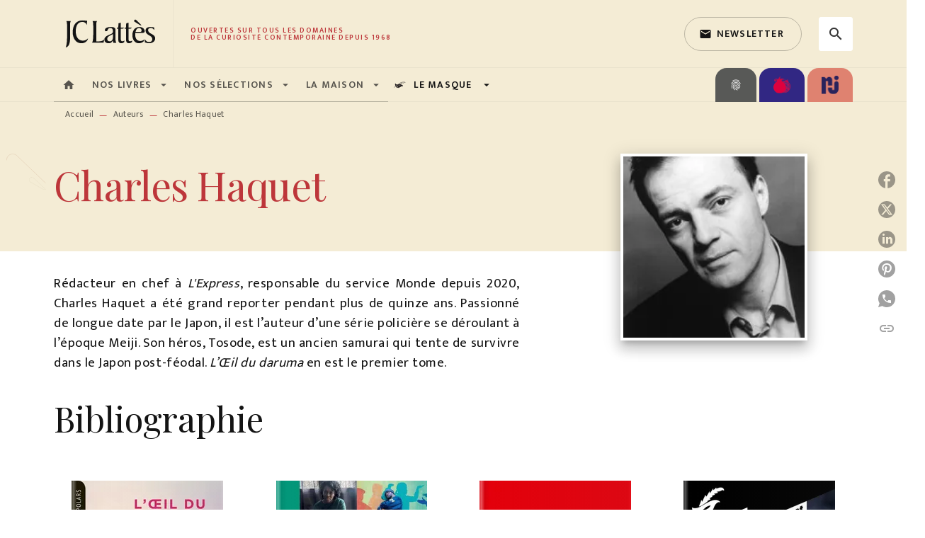

--- FILE ---
content_type: text/html
request_url: https://www.editions-jclattes.fr/auteur/charles-haquet/
body_size: 89901
content:
<!DOCTYPE html><html lang="fr"><head><meta charSet="utf-8"/><meta name="viewport" content="width=device-width"/><meta name="next-head-count" content="2"/><link data-react-helmet="true" rel="canonical" href="https://www.editions-jclattes.fr/auteur/charles-haquet/"/><link data-react-helmet="true" rel="preconnect" href="https://fonts.gstatic.com"/><link data-react-helmet="true" as="favicon" rel="shortcut icon" href="https://media.hachette.fr/2020-11/favicon.png"/><meta data-react-helmet="true" name="title" content="Charles Haquet | JC Lattès"/><meta data-react-helmet="true" name="description" content="Rédacteur en chef à L&#x27;Express, responsable du service Monde depuis 2020, Charles Haquet a été grand reporter pendant plus de quinze ans. Passionné de "/><meta data-react-helmet="true" name="tdm-reservation" content="1"/><meta data-react-helmet="true" property="og:type" content="website"/><meta data-react-helmet="true" property="og:url" content="https://www.editions-jclattes.fr/auteur/charles-haquet/"/><meta data-react-helmet="true" property="og:title" content="Charles Haquet | JC Lattès"/><meta data-react-helmet="true" property="og:description" content="Rédacteur en chef à L&#x27;Express, responsable du service Monde depuis 2020, Charles Haquet a été grand reporter pendant plus de quinze ans. Passionné de "/><meta data-react-helmet="true" property="og:image" content="https://media.hachette.fr/1/2021-04/jc-lattes-logo.svg"/><meta data-react-helmet="true" property="twitter:card" content="summary_large_image"/><meta data-react-helmet="true" property="twitter:url" content="https://www.editions-jclattes.fr/auteur/charles-haquet/"/><meta data-react-helmet="true" property="twitter:title" content="Charles Haquet | JC Lattès"/><meta data-react-helmet="true" property="twitter:description" content="Rédacteur en chef à L&#x27;Express, responsable du service Monde depuis 2020, Charles Haquet a été grand reporter pendant plus de quinze ans. Passionné de "/><meta data-react-helmet="true" property="twitter:image" content="https://media.hachette.fr/1/2021-04/jc-lattes-logo.svg"/><script data-react-helmet="true" type="application/ld+json">{"@context":"http://schema.org","@type":"Person","givenName":"Charles","familyName":"Haquet","description":"Rédacteur en chef à L'Express, responsable du service Monde depuis 2020, Charles Haquet a été grand reporter pendant plus de quinze ans. Passionné de longue date par le Japon, il est l’auteur d’une série policière se déroulant à l’époque Meiji. Son héros, Tosode, est un ancien samurai qui tente de survivre dans le Japon post-féodal. L’Œil du daruma en est le premier tome.","image":"https://media.hachette.fr/fit-in/1200x627/imgAuteur/046/haquet.jpg?source=web"}</script><title data-react-helmet="true">Charles Haquet | JC Lattès</title><link rel="preload" href="/_next/static/css/30bb7ba8624ffc69.css" as="style"/><link rel="stylesheet" href="/_next/static/css/30bb7ba8624ffc69.css" data-n-g=""/><noscript data-n-css=""></noscript><script defer="" nomodule="" src="/_next/static/chunks/polyfills-c67a75d1b6f99dc8.js"></script><script src="/_next/static/chunks/webpack-e11b8a58d77f2ac8.js" defer=""></script><script src="/_next/static/chunks/framework-91f7956f9c79db49.js" defer=""></script><script src="/_next/static/chunks/main-5f95ec88460df6da.js" defer=""></script><script src="/_next/static/chunks/pages/_app-3f8edf83a30a08b1.js" defer=""></script><script src="/_next/static/chunks/5047-bbda3de55e25c97e.js" defer=""></script><script src="/_next/static/chunks/pages/%5B...id%5D-0c2c802db1ac62ed.js" defer=""></script><script src="/_next/static/build-prod-1-39173/_buildManifest.js" defer=""></script><script src="/_next/static/build-prod-1-39173/_ssgManifest.js" defer=""></script><style id="jss-server-side">.MuiSvgIcon-root {
  fill: currentColor;
  width: 1em;
  height: 1em;
  display: inline-block;
  font-size: 1.7142857142857142rem;
  transition: fill 200ms cubic-bezier(0.4, 0, 0.2, 1) 0ms;
  flex-shrink: 0;
  user-select: none;
}
.MuiSvgIcon-colorPrimary {
  color: #BD363A;
}
.MuiSvgIcon-colorSecondary {
  color: #E07119;
}
.MuiSvgIcon-colorAction {
  color: rgba(0, 0, 0, 0.8);
}
.MuiSvgIcon-colorError {
  color: #FF002E;
}
.MuiSvgIcon-colorDisabled {
  color: rgba(0, 0, 0, 0.4);
}
.MuiSvgIcon-fontSizeInherit {
  font-size: inherit;
}
.MuiSvgIcon-fontSizeSmall {
  font-size: 1.4285714285714284rem;
}
.MuiSvgIcon-fontSizeLarge {
  font-size: 2.5rem;
}
.MuiButtonBase-root {
  color: inherit;
  border: 0;
  cursor: pointer;
  margin: 0;
  display: inline-flex;
  outline: 0;
  padding: 0;
  position: relative;
  align-items: center;
  user-select: none;
  border-radius: 0;
  vertical-align: middle;
  -moz-appearance: none;
  justify-content: center;
  text-decoration: none;
  background-color: transparent;
  -webkit-appearance: none;
  -webkit-tap-highlight-color: transparent;
}
.MuiButtonBase-root::-moz-focus-inner {
  border-style: none;
}
.MuiButtonBase-root.Mui-disabled {
  cursor: default;
  pointer-events: none;
}
@media print {
  .MuiButtonBase-root {
    color-adjust: exact;
  }
}
  .MuiIconButton-root {
    flex: 0 0 auto;
    color: rgba(0, 0, 0, 0.8);
    padding: 12px;
    overflow: visible;
    font-size: 1.7142857142857142rem;
    text-align: center;
    transition: background-color 150ms cubic-bezier(0.4, 0, 0.2, 1) 0ms;
    border-radius: 50%;
  }
  .MuiIconButton-root:hover {
    background-color: rgba(0, 0, 0, 0);
  }
  .MuiIconButton-root.Mui-disabled {
    color: rgba(0, 0, 0, 0.4);
    background-color: transparent;
  }
@media (hover: none) {
  .MuiIconButton-root:hover {
    background-color: transparent;
  }
}
  .MuiIconButton-edgeStart {
    margin-left: -12px;
  }
  .MuiIconButton-sizeSmall.MuiIconButton-edgeStart {
    margin-left: -3px;
  }
  .MuiIconButton-edgeEnd {
    margin-right: -12px;
  }
  .MuiIconButton-sizeSmall.MuiIconButton-edgeEnd {
    margin-right: -3px;
  }
  .MuiIconButton-colorInherit {
    color: inherit;
  }
  .MuiIconButton-colorPrimary {
    color: #BD363A;
  }
  .MuiIconButton-colorPrimary:hover {
    background-color: rgba(189, 54, 58, 0);
  }
@media (hover: none) {
  .MuiIconButton-colorPrimary:hover {
    background-color: transparent;
  }
}
  .MuiIconButton-colorSecondary {
    color: #E07119;
  }
  .MuiIconButton-colorSecondary:hover {
    background-color: rgba(224, 113, 25, 0);
  }
@media (hover: none) {
  .MuiIconButton-colorSecondary:hover {
    background-color: transparent;
  }
}
  .MuiIconButton-sizeSmall {
    padding: 3px;
    font-size: 1.2857142857142856rem;
  }
  .MuiIconButton-label {
    width: 100%;
    display: flex;
    align-items: inherit;
    justify-content: inherit;
  }
  .MuiTypography-root {
    margin: 0;
  }
  .MuiTypography-body2 {
    font-size: 1rem;
    font-family: 'Mukta', 'Helvetica', 'Arial', sans-serif;
    font-weight: 400;
    line-height: 1.25;
    letter-spacing: 0.017rem;
  }
  .MuiTypography-body1 {
    font-size: 1.0625rem;
    font-family: 'Mukta', 'Helvetica', 'Arial', sans-serif;
    font-weight: 400;
    line-height: 1.5;
    letter-spacing: 0.033rem;
  }
@media (min-width:600px) {
  .MuiTypography-body1 {
    font-size: 1.1667rem;
  }
}
@media (min-width:960px) {
  .MuiTypography-body1 {
    font-size: 1.1667rem;
  }
}
@media (min-width:1176px) {
  .MuiTypography-body1 {
    font-size: 1.1667rem;
  }
}
  .MuiTypography-caption {
    color: rgba(0,0,0,0.64);
    font-size: 0.75rem;
    font-family: 'Mukta', 'Helvetica', 'Arial', sans-serif;
    font-weight: 400;
    line-height: 1.66;
    letter-spacing: 0.019rem;
  }
  .MuiTypography-button {
    font-size: 0.875rem;
    font-family: 'Mukta', 'Helvetica', 'Arial', sans-serif;
    font-weight: 600;
    line-height: 1.75;
    letter-spacing: 0.078rem;
    text-transform: uppercase;
  }
  .MuiTypography-h1 {
    font-size: 3rem;
    font-family: 'Playfair Display', serif;
    font-weight: 300;
    line-height: 1.167;
    letter-spacing: -0.057rem;
  }
@media (min-width:600px) {
  .MuiTypography-h1 {
    font-size: 4.0703rem;
  }
}
@media (min-width:960px) {
  .MuiTypography-h1 {
    font-size: 4.7129rem;
  }
}
@media (min-width:1176px) {
  .MuiTypography-h1 {
    font-size: 4.9272rem;
  }
}
  .MuiTypography-h2 {
    font-size: 2.25rem;
    font-family: 'Playfair Display', serif;
    font-weight: 300;
    line-height: 1.2;
    letter-spacing: -0.043rem;
  }
@media (min-width:600px) {
  .MuiTypography-h2 {
    font-size: 2.9167rem;
  }
}
@media (min-width:960px) {
  .MuiTypography-h2 {
    font-size: 3.3333rem;
  }
}
@media (min-width:1176px) {
  .MuiTypography-h2 {
    font-size: 3.5417rem;
  }
}
  .MuiTypography-h3 {
    font-size: 2rem;
    font-family: 'Playfair Display', serif;
    font-weight: 400;
    line-height: 1.3;
    letter-spacing: 0rem;
  }
@media (min-width:600px) {
  .MuiTypography-h3 {
    font-size: 2.5rem;
  }
}
@media (min-width:960px) {
  .MuiTypography-h3 {
    font-size: 2.8846rem;
  }
}
@media (min-width:1176px) {
  .MuiTypography-h3 {
    font-size: 3.0769rem;
  }
}
  .MuiTypography-h4 {
    font-size: 1.5rem;
    font-family: 'Playfair Display', serif;
    font-weight: 400;
    line-height: 1.235;
    letter-spacing: 0.011rem;
  }
@media (min-width:600px) {
  .MuiTypography-h4 {
    font-size: 1.8219rem;
  }
}
@media (min-width:960px) {
  .MuiTypography-h4 {
    font-size: 1.8219rem;
  }
}
@media (min-width:1176px) {
  .MuiTypography-h4 {
    font-size: 2.0243rem;
  }
}
  .MuiTypography-h5 {
    font-size: 1.25rem;
    font-family: 'Playfair Display', serif;
    font-weight: 400;
    line-height: 1.334;
    letter-spacing: 0.01rem;
  }
@media (min-width:600px) {
  .MuiTypography-h5 {
    font-size: 1.3118rem;
  }
}
@media (min-width:960px) {
  .MuiTypography-h5 {
    font-size: 1.4993rem;
  }
}
@media (min-width:1176px) {
  .MuiTypography-h5 {
    font-size: 1.4993rem;
  }
}
  .MuiTypography-h6 {
    font-size: 1.125rem;
    font-family: 'Playfair Display', serif;
    font-weight: 500;
    line-height: 1.3;
    letter-spacing: 0.015rem;
  }
@media (min-width:600px) {
  .MuiTypography-h6 {
    font-size: 1.1538rem;
  }
}
@media (min-width:960px) {
  .MuiTypography-h6 {
    font-size: 1.1538rem;
  }
}
@media (min-width:1176px) {
  .MuiTypography-h6 {
    font-size: 1.3462rem;
  }
}
  .MuiTypography-subtitle1 {
    font-size: 1rem;
    font-family: 'Mukta', 'Helvetica', 'Arial', sans-serif;
    font-weight: 600;
    line-height: 1.4;
    letter-spacing: 0.009rem;
  }
  .MuiTypography-subtitle2 {
    font-size: 1.0625rem;
    font-family: 'Playfair Display', serif;
    font-weight: 600;
    line-height: 1.5;
    letter-spacing: 0.01rem;
  }
@media (min-width:600px) {
  .MuiTypography-subtitle2 {
    font-size: 1.1667rem;
  }
}
@media (min-width:960px) {
  .MuiTypography-subtitle2 {
    font-size: 1.1667rem;
  }
}
@media (min-width:1176px) {
  .MuiTypography-subtitle2 {
    font-size: 1.1667rem;
  }
}
  .MuiTypography-overline {
    font-size: 10px;
    font-family: 'Mukta', 'Helvetica', 'Arial', sans-serif;
    font-weight: 600;
    line-height: 1;
    letter-spacing: 1.5px;
    text-transform: uppercase;
  }
  .MuiTypography-srOnly {
    width: 1px;
    height: 1px;
    overflow: hidden;
    position: absolute;
  }
  .MuiTypography-alignLeft {
    text-align: left;
  }
  .MuiTypography-alignCenter {
    text-align: center;
  }
  .MuiTypography-alignRight {
    text-align: right;
  }
  .MuiTypography-alignJustify {
    text-align: justify;
  }
  .MuiTypography-noWrap {
    overflow: hidden;
    white-space: nowrap;
    text-overflow: ellipsis;
  }
  .MuiTypography-gutterBottom {
    margin-bottom: 0.35em;
  }
  .MuiTypography-paragraph {
    margin-bottom: 16px;
  }
  .MuiTypography-colorInherit {
    color: inherit;
  }
  .MuiTypography-colorPrimary {
    color: #BD363A;
  }
  .MuiTypography-colorSecondary {
    color: #E07119;
  }
  .MuiTypography-colorTextPrimary {
    color: #141414;
  }
  .MuiTypography-colorTextSecondary {
    color: #5C5C5C;
  }
  .MuiTypography-colorError {
    color: #FF002E;
  }
  .MuiTypography-displayInline {
    display: inline;
  }
  .MuiTypography-displayBlock {
    display: block;
  }
  .MuiBreadcrumbs-root {
    font-size: 12px;
  }
  .MuiBreadcrumbs-ol {
    margin: 0;
    display: flex;
    padding: 0;
    flex-wrap: wrap;
    list-style: none;
    align-items: center;
  }
  .MuiBreadcrumbs-separator {
    color: #BD363A;
    display: flex;
    margin-left: 8px;
    user-select: none;
    margin-right: 8px;
    vertical-align: middle;
  }
  .MuiButton-root {
    color: #141414;
    padding: 6px 16px;
    font-size: 0.875rem;
    min-width: 64px;
    box-sizing: border-box;
    transition: background-color 250ms cubic-bezier(0.4, 0, 0.2, 1) 0ms,box-shadow 250ms cubic-bezier(0.4, 0, 0.2, 1) 0ms,border 250ms cubic-bezier(0.4, 0, 0.2, 1) 0ms;
    font-family: 'Mukta', 'Helvetica', 'Arial', sans-serif;
    font-weight: 600;
    line-height: 1.75;
    border-radius: 4px;
    letter-spacing: 0.078rem;
    text-transform: uppercase;
  }
  .MuiButton-root:hover {
    text-decoration: none;
    background-color: rgba(20, 20, 20, 0);
  }
  .MuiButton-root.Mui-disabled {
    color: rgba(0, 0, 0, 0.4);
  }
@media (hover: none) {
  .MuiButton-root:hover {
    background-color: transparent;
  }
}
  .MuiButton-root:hover.Mui-disabled {
    background-color: transparent;
  }
  .MuiButton-label {
    width: 100%;
    display: inherit;
    align-items: inherit;
    justify-content: inherit;
  }
  .MuiButton-text {
    opacity: 1;
    padding: 6px 8px;
  }
  .MuiButton-text:hover {
    opacity: 1;
  }
  .MuiButton-textPrimary {
    color: #BD363A;
  }
  .MuiButton-textPrimary:hover {
    background-color: rgba(189, 54, 58, 0);
  }
@media (hover: none) {
  .MuiButton-textPrimary:hover {
    background-color: transparent;
  }
}
  .MuiButton-textSecondary {
    color: #E07119;
  }
  .MuiButton-textSecondary:hover {
    background-color: rgba(224, 113, 25, 0);
  }
@media (hover: none) {
  .MuiButton-textSecondary:hover {
    background-color: transparent;
  }
}
  .MuiButton-outlined {
    border: 1px solid rgba(0, 0, 0, 0.23);
    padding: 5px 15px;
    border-radius: 4px;
    background-color: rgba(255, 255, 255, 0);
  }
  .MuiButton-outlined.Mui-disabled {
    border: 1px solid rgba(0, 0, 0, 0.2);
  }
  .MuiButton-outlinedPrimary {
    color: #BD363A;
    border: 1px solid rgba(189, 54, 58, 0.5);
  }
  .MuiButton-outlinedPrimary:hover {
    color: #fff;
    border: 1px solid #BD363A;
    border-color: #BD363A;
    background-color: #BD363A;
  }
  .MuiButton-outlinedPrimary:focus {
    color: #BD363A;
    border-color: #BD363A;
  }
@media (hover: none) {
  .MuiButton-outlinedPrimary:hover {
    background-color: transparent;
  }
}
  .MuiButton-outlinedSecondary {
    color: #141414;
    border: 1px solid rgba(224, 113, 25, 0.5);
    border-color: #141414;
  }
  .MuiButton-outlinedSecondary:hover {
    color: #fff;
    border: 1px solid #E07119;
    border-color: #BD363A;
    background-color: #BD363A;
  }
  .MuiButton-outlinedSecondary.Mui-disabled {
    border: 1px solid rgba(0, 0, 0, 0.4);
  }
  .MuiButton-outlinedSecondary:focus {
    color: #141414;
    border-color: #141414;
  }
@media (hover: none) {
  .MuiButton-outlinedSecondary:hover {
    background-color: transparent;
  }
}
  .MuiButton-contained {
    color: rgba(0, 0, 0, 0.87);
    box-shadow: 0px 3px 1px -2px rgba(0,0,0,0.2),0px 2px 2px 0px rgba(0,0,0,0.14),0px 1px 5px 0px rgba(0,0,0,0.12);
    background-color: #e0e0e0;
  }
  .MuiButton-contained:hover {
    box-shadow: 0px 2px 4px -1px rgba(0,0,0,0.2),0px 4px 5px 0px rgba(0,0,0,0.14),0px 1px 10px 0px rgba(0,0,0,0.12);
    background-color: #AAAAAA;
  }
  .MuiButton-contained.Mui-focusVisible {
    box-shadow: 0px 3px 5px -1px rgba(0,0,0,0.2),0px 6px 10px 0px rgba(0,0,0,0.14),0px 1px 18px 0px rgba(0,0,0,0.12);
  }
  .MuiButton-contained:active {
    box-shadow: 0px 5px 5px -3px rgba(0,0,0,0.2),0px 8px 10px 1px rgba(0,0,0,0.14),0px 3px 14px 2px rgba(0,0,0,0.12);
  }
  .MuiButton-contained.Mui-disabled {
    color: rgba(0, 0, 0, 0.4);
    box-shadow: none;
    background-color: rgba(0, 0, 0, 0.4);
  }
@media (hover: none) {
  .MuiButton-contained:hover {
    box-shadow: 0px 3px 1px -2px rgba(0,0,0,0.2),0px 2px 2px 0px rgba(0,0,0,0.14),0px 1px 5px 0px rgba(0,0,0,0.12);
    background-color: #e0e0e0;
  }
}
  .MuiButton-contained:hover.Mui-disabled {
    background-color: rgba(0, 0, 0, 0.2);
  }
  .MuiButton-containedPrimary {
    color: #fff;
    box-shadow: 0px 3px 1px -2px rgba(0,0,0,0.2),0px 2px 2px 0px rgba(0,0,0,0.14),0px 1px 5px 0px rgba(0,0,0,0.12);
    background-color: #141414;
  }
  .MuiButton-containedPrimary:hover {
    color: #fff;
    background-color: #BD363A;
  }
  .MuiButton-containedPrimary .MuiTouchRipple-child {
    background-color: #BD363A;
  }
  .MuiButton-containedPrimary  {
    -mui-touch-ripple-child: [object Object];
  }
@media (hover: none) {
  .MuiButton-containedPrimary:hover {
    background-color: #BD363A;
  }
}
  .MuiButton-containedSecondary {
    color: #141414;
    box-shadow: 0px 3px 1px -2px rgba(0,0,0,0.2),0px 2px 2px 0px rgba(0,0,0,0.14),0px 1px 5px 0px rgba(0,0,0,0.12);
    background-color: #fff;
  }
  .MuiButton-containedSecondary:hover {
    color: #fff;
    background-color: #BD363A;
  }
  .MuiButton-containedSecondary.Mui-disabled {
    color: rgba(0, 0, 0, 0.4);
    background-color: #fff;
  }
  .MuiButton-containedSecondary:focus {
    color: #141414;
    background-color: #fff;
  }
  .MuiButton-containedSecondary .MuiTouchRipple-child {
    background-color: #F4ECD5;
  }
  .MuiButton-containedSecondary  {
    -mui-touch-ripple-child: [object Object];
  }
@media (hover: none) {
  .MuiButton-containedSecondary:hover {
    background-color: #E07119;
  }
}
  .MuiButton-disableElevation {
    box-shadow: none;
  }
  .MuiButton-disableElevation:hover {
    box-shadow: none;
  }
  .MuiButton-disableElevation.Mui-focusVisible {
    box-shadow: none;
  }
  .MuiButton-disableElevation:active {
    box-shadow: none;
  }
  .MuiButton-disableElevation.Mui-disabled {
    box-shadow: none;
  }
  .MuiButton-colorInherit {
    color: inherit;
    border-color: currentColor;
  }
  .MuiButton-textSizeSmall {
    padding: 4px 5px;
    font-size: 0.9285714285714285rem;
  }
  .MuiButton-textSizeLarge {
    padding: 8px 11px;
    font-size: 1.0714285714285714rem;
  }
  .MuiButton-outlinedSizeSmall {
    padding: 3px 9px;
    font-size: 0.9285714285714285rem;
  }
  .MuiButton-outlinedSizeLarge {
    padding: 7px 21px;
    font-size: 1.0714285714285714rem;
  }
  .MuiButton-containedSizeSmall {
    padding: 4px 10px;
    font-size: 0.9285714285714285rem;
  }
  .MuiButton-containedSizeLarge {
    padding: 8px 22px;
    font-size: 1.0714285714285714rem;
  }
  .MuiButton-fullWidth {
    width: 100%;
  }
  .MuiButton-startIcon {
    display: inherit;
    margin-left: -4px;
    margin-right: 8px;
  }
  .MuiButton-startIcon.MuiButton-iconSizeSmall {
    margin-left: -2px;
  }
  .MuiButton-endIcon {
    display: inherit;
    margin-left: 8px;
    margin-right: -4px;
  }
  .MuiButton-endIcon.MuiButton-iconSizeSmall {
    margin-right: -2px;
  }
  .MuiButton-iconSizeSmall > *:first-child {
    font-size: 18px;
  }
  .MuiButton-iconSizeMedium > *:first-child {
    font-size: 20px;
  }
  .MuiButton-iconSizeLarge > *:first-child {
    font-size: 22px;
  }
  .MuiChip-root {
    color: rgba(0, 0, 0, .64);
    border: none;
    cursor: default;
    height: 24px;
    display: inline-flex;
    outline: 0;
    padding: 0;
    font-size: 14px;
    box-sizing: border-box;
    transition: background-color 300ms cubic-bezier(0.4, 0, 0.2, 1) 0ms,box-shadow 300ms cubic-bezier(0.4, 0, 0.2, 1) 0ms;
    align-items: center;
    font-family: "Mukta", "Helvetica", "Arial", sans-serif;
    font-weight: 600;
    white-space: nowrap;
    border-radius: 4px;
    letter-spacing: 0.094rem;
    text-transform: uppercase;
    vertical-align: middle;
    justify-content: center;
    text-decoration: none;
    background-color: transparent;
  }
  .MuiChip-root.Mui-disabled {
    opacity: 0.5;
    pointer-events: none;
  }
  .MuiChip-root .MuiChip-avatar {
    color: #616161;
    width: 24px;
    height: 24px;
    font-size: 0.8571428571428571rem;
    margin-left: 5px;
    margin-right: -6px;
  }
  .MuiChip-root .MuiChip-avatarColorPrimary {
    color: #fff;
    background-color: #860014;
  }
  .MuiChip-root .MuiChip-avatarColorSecondary {
    color: #fff;
    background-color: #A84300;
  }
  .MuiChip-root .MuiChip-avatarSmall {
    width: 18px;
    height: 18px;
    font-size: 0.7142857142857142rem;
    margin-left: 4px;
    margin-right: -4px;
  }
  .MuiChip-sizeSmall {
    height: 18px;
    font-size: 0.625rem;
  }
  .MuiChip-colorPrimary {
    color: #fff;
    background-color: #BD363A;
  }
  .MuiChip-colorSecondary {
    color: #fff;
    background-color: #E07119;
  }
  .MuiChip-clickable {
    cursor: pointer;
    user-select: none;
    -webkit-tap-highlight-color: transparent;
  }
  .MuiChip-clickable:hover, .MuiChip-clickable:focus {
    color: #BD363A;
    background-color: inherit;
  }
  .MuiChip-clickable:active {
    box-shadow: 0px 2px 1px -1px rgba(0,0,0,0.2),0px 1px 1px 0px rgba(0,0,0,0.14),0px 1px 3px 0px rgba(0,0,0,0.12);
  }
  .MuiChip-clickableColorPrimary:hover, .MuiChip-clickableColorPrimary:focus {
    background-color: rgb(194, 70, 73);
  }
  .MuiChip-clickableColorSecondary:hover, .MuiChip-clickableColorSecondary:focus {
    background-color: rgb(226, 124, 43);
  }
  .MuiChip-deletable:focus {
    background-color: rgb(206, 206, 206);
  }
  .MuiChip-deletableColorPrimary:focus {
    background-color: rgb(202, 94, 97);
  }
  .MuiChip-deletableColorSecondary:focus {
    background-color: rgb(230, 141, 71);
  }
  .MuiChip-outlined {
    border: 1px solid rgba(0, 0, 0, 0.23);
    background-color: transparent;
  }
  .MuiChip-clickable.MuiChip-outlined:hover, .MuiChip-clickable.MuiChip-outlined:focus, .MuiChip-deletable.MuiChip-outlined:focus {
    background-color: rgba(20, 20, 20, 0);
  }
  .MuiChip-outlined .MuiChip-avatar {
    margin-left: 4px;
  }
  .MuiChip-outlined .MuiChip-avatarSmall {
    margin-left: 2px;
  }
  .MuiChip-outlined .MuiChip-icon {
    margin-left: 4px;
  }
  .MuiChip-outlined .MuiChip-iconSmall {
    margin-left: 2px;
  }
  .MuiChip-outlined .MuiChip-deleteIcon {
    margin-right: 5px;
  }
  .MuiChip-outlined .MuiChip-deleteIconSmall {
    margin-right: 3px;
  }
  .MuiChip-outlinedPrimary {
    color: #BD363A;
    border: 1px solid #BD363A;
  }
  .MuiChip-clickable.MuiChip-outlinedPrimary:hover, .MuiChip-clickable.MuiChip-outlinedPrimary:focus, .MuiChip-deletable.MuiChip-outlinedPrimary:focus {
    background-color: rgba(189, 54, 58, 0);
  }
  .MuiChip-outlinedSecondary {
    color: #E07119;
    border: 1px solid #E07119;
  }
  .MuiChip-clickable.MuiChip-outlinedSecondary:hover, .MuiChip-clickable.MuiChip-outlinedSecondary:focus, .MuiChip-deletable.MuiChip-outlinedSecondary:focus {
    background-color: rgba(224, 113, 25, 0);
  }
  .MuiChip-icon {
    color: #616161;
    margin-left: 5px;
    margin-right: -6px;
  }
  .MuiChip-iconSmall {
    width: 18px;
    height: 18px;
    margin-left: 4px;
    margin-right: -4px;
  }
  .MuiChip-iconColorPrimary {
    color: inherit;
  }
  .MuiChip-iconColorSecondary {
    color: inherit;
  }
  .MuiChip-label {
    overflow: hidden;
    white-space: nowrap;
    padding-left: 6px;
    padding-right: 6px;
    text-overflow: ellipsis;
  }
  .MuiChip-labelSmall {
    padding-left: 8px;
    padding-right: 8px;
  }
  .MuiChip-deleteIcon {
    color: rgba(20, 20, 20, 0.26);
    width: 22px;
    cursor: pointer;
    height: 22px;
    margin: 0 5px 0 -6px;
    -webkit-tap-highlight-color: transparent;
  }
  .MuiChip-deleteIcon:hover {
    color: rgba(20, 20, 20, 0.4);
  }
  .MuiChip-deleteIconSmall {
    width: 16px;
    height: 16px;
    margin-left: -4px;
    margin-right: 4px;
  }
  .MuiChip-deleteIconColorPrimary {
    color: rgba(255, 255, 255, 0.7);
  }
  .MuiChip-deleteIconColorPrimary:hover, .MuiChip-deleteIconColorPrimary:active {
    color: #fff;
  }
  .MuiChip-deleteIconColorSecondary {
    color: rgba(255, 255, 255, 0.7);
  }
  .MuiChip-deleteIconColorSecondary:hover, .MuiChip-deleteIconColorSecondary:active {
    color: #fff;
  }
  .MuiChip-deleteIconOutlinedColorPrimary {
    color: rgba(189, 54, 58, 0.7);
  }
  .MuiChip-deleteIconOutlinedColorPrimary:hover, .MuiChip-deleteIconOutlinedColorPrimary:active {
    color: #BD363A;
  }
  .MuiChip-deleteIconOutlinedColorSecondary {
    color: rgba(224, 113, 25, 0.7);
  }
  .MuiChip-deleteIconOutlinedColorSecondary:hover, .MuiChip-deleteIconOutlinedColorSecondary:active {
    color: #E07119;
  }
  .MuiContainer-root {
    width: 100%;
    display: block;
    box-sizing: border-box;
    margin-left: auto;
    margin-right: auto;
    padding-left: 16px;
    padding-right: 16px;
  }
@media (min-width:600px) {
  .MuiContainer-root {
    padding-left: 24px;
    padding-right: 24px;
  }
}
  .MuiContainer-disableGutters {
    padding-left: 0;
    padding-right: 0;
  }
@media (min-width:600px) {
  .MuiContainer-fixed {
    max-width: 600px;
  }
}
@media (min-width:936px) {
  .MuiContainer-fixed {
    max-width: 936px;
  }
}
@media (min-width:960px) {
  .MuiContainer-fixed {
    max-width: 960px;
  }
}
@media (min-width:1176px) {
  .MuiContainer-fixed {
    max-width: 1176px;
  }
}
@media (min-width:1512px) {
  .MuiContainer-fixed {
    max-width: 1512px;
  }
}
@media (min-width:0px) {
  .MuiContainer-maxWidthXs {
    max-width: 444px;
  }
}
@media (min-width:600px) {
  .MuiContainer-maxWidthSm {
    max-width: 600px;
  }
}
@media (min-width:960px) {
  .MuiContainer-maxWidthMd {
    max-width: 960px;
  }
}
@media (min-width:1176px) {
  .MuiContainer-maxWidthLg {
    max-width: 1176px;
  }
}
@media (min-width:1512px) {
  .MuiContainer-maxWidthXl {
    max-width: 1512px;
  }
}
  html {
    box-sizing: border-box;
    -webkit-font-smoothing: antialiased;
    -moz-osx-font-smoothing: grayscale;
  }
  *, *::before, *::after {
    box-sizing: inherit;
  }
  strong, b {
    font-weight: 800;
  }
  body {
    color: #141414;
    margin: 0;
    font-size: 1rem;
    font-family: 'Mukta', 'Helvetica', 'Arial', sans-serif;
    font-weight: 400;
    line-height: 1.25;
    letter-spacing: 0.017rem;
    background-color: #fff;
  }
@media print {
  body {
    background-color: #fff;
  }
}
  body::backdrop {
    background-color: #fff;
  }
  .CardNewsVariantHcomContentTextTag {
    padding-left: 6px;
    padding-right: 6px;
  }
  .MuiDrawer-docked {
    flex: 0 0 auto;
  }
  .MuiDrawer-paper {
    top: 0;
    flex: 1 0 auto;
    height: 100%;
    display: flex;
    outline: 0;
    z-index: 1200;
    position: fixed;
    overflow-y: auto;
    flex-direction: column;
    -webkit-overflow-scrolling: touch;
  }
  .MuiDrawer-paperAnchorLeft {
    left: 0;
    right: auto;
  }
  .MuiDrawer-paperAnchorRight {
    left: auto;
    right: 0;
  }
  .MuiDrawer-paperAnchorTop {
    top: 0;
    left: 0;
    right: 0;
    bottom: auto;
    height: auto;
    max-height: 100%;
  }
  .MuiDrawer-paperAnchorBottom {
    top: auto;
    left: 0;
    right: 0;
    bottom: 0;
    height: auto;
    max-height: 100%;
  }
  .MuiDrawer-paperAnchorDockedLeft {
    border-right: 1px solid #ABBEB6;
  }
  .MuiDrawer-paperAnchorDockedTop {
    border-bottom: 1px solid #ABBEB6;
  }
  .MuiDrawer-paperAnchorDockedRight {
    border-left: 1px solid #ABBEB6;
  }
  .MuiDrawer-paperAnchorDockedBottom {
    border-top: 1px solid #ABBEB6;
  }
@keyframes mui-auto-fill {}
@keyframes mui-auto-fill-cancel {}
  .MuiInputBase-root {
    color: #141414;
    cursor: text;
    display: inline-flex;
    position: relative;
    font-size: 1.0625rem;
    box-sizing: border-box;
    align-items: center;
    font-family: 'Mukta', 'Helvetica', 'Arial', sans-serif;
    font-weight: 400;
    line-height: 1.1876em;
    letter-spacing: 0.033rem;
  }
@media (min-width:600px) {
  .MuiInputBase-root {
    font-size: 1.1667rem;
  }
}
@media (min-width:960px) {
  .MuiInputBase-root {
    font-size: 1.1667rem;
  }
}
@media (min-width:1176px) {
  .MuiInputBase-root {
    font-size: 1.1667rem;
  }
}
  .MuiInputBase-root.Mui-disabled {
    color: rgba(0, 0, 0, 0.38);
    cursor: default;
  }
  .MuiInputBase-multiline {
    padding: 6px 0 7px;
  }
  .MuiInputBase-multiline.MuiInputBase-marginDense {
    padding-top: 3px;
  }
  .MuiInputBase-fullWidth {
    width: 100%;
  }
  .MuiInputBase-input {
    font: inherit;
    color: currentColor;
    width: 100%;
    border: 0;
    height: 1.1876em;
    margin: 0;
    display: block;
    padding: 6px 0 7px;
    min-width: 0;
    background: none;
    box-sizing: content-box;
    animation-name: mui-auto-fill-cancel;
    letter-spacing: inherit;
    animation-duration: 10ms;
    -webkit-tap-highlight-color: transparent;
  }
  .MuiInputBase-input::-webkit-input-placeholder {
    color: currentColor;
    opacity: 0.42;
    transition: opacity 200ms cubic-bezier(0.4, 0, 0.2, 1) 0ms;
  }
  .MuiInputBase-input::-moz-placeholder {
    color: currentColor;
    opacity: 0.42;
    transition: opacity 200ms cubic-bezier(0.4, 0, 0.2, 1) 0ms;
  }
  .MuiInputBase-input:-ms-input-placeholder {
    color: currentColor;
    opacity: 0.42;
    transition: opacity 200ms cubic-bezier(0.4, 0, 0.2, 1) 0ms;
  }
  .MuiInputBase-input::-ms-input-placeholder {
    color: currentColor;
    opacity: 0.42;
    transition: opacity 200ms cubic-bezier(0.4, 0, 0.2, 1) 0ms;
  }
  .MuiInputBase-input:focus {
    outline: 0;
  }
  .MuiInputBase-input:invalid {
    box-shadow: none;
  }
  .MuiInputBase-input::-webkit-search-decoration {
    -webkit-appearance: none;
  }
  .MuiInputBase-input.Mui-disabled {
    opacity: 1;
  }
  .MuiInputBase-input:-webkit-autofill {
    animation-name: mui-auto-fill;
    animation-duration: 5000s;
  }
  label[data-shrink=false] + .MuiInputBase-formControl .MuiInputBase-input::-webkit-input-placeholder {
    opacity: 0 !important;
  }
  label[data-shrink=false] + .MuiInputBase-formControl .MuiInputBase-input::-moz-placeholder {
    opacity: 0 !important;
  }
  label[data-shrink=false] + .MuiInputBase-formControl .MuiInputBase-input:-ms-input-placeholder {
    opacity: 0 !important;
  }
  label[data-shrink=false] + .MuiInputBase-formControl .MuiInputBase-input::-ms-input-placeholder {
    opacity: 0 !important;
  }
  label[data-shrink=false] + .MuiInputBase-formControl .MuiInputBase-input:focus::-webkit-input-placeholder {
    opacity: 0.42;
  }
  label[data-shrink=false] + .MuiInputBase-formControl .MuiInputBase-input:focus::-moz-placeholder {
    opacity: 0.42;
  }
  label[data-shrink=false] + .MuiInputBase-formControl .MuiInputBase-input:focus:-ms-input-placeholder {
    opacity: 0.42;
  }
  label[data-shrink=false] + .MuiInputBase-formControl .MuiInputBase-input:focus::-ms-input-placeholder {
    opacity: 0.42;
  }
  .MuiInputBase-inputMarginDense {
    padding-top: 3px;
  }
  .MuiInputBase-inputMultiline {
    height: auto;
    resize: none;
    padding: 0;
  }
  .MuiInputBase-inputTypeSearch {
    -moz-appearance: textfield;
    -webkit-appearance: textfield;
  }
  .MuiFormControl-root {
    border: 0;
    margin: 0;
    display: inline-flex;
    padding: 0;
    position: relative;
    min-width: 0;
    flex-direction: column;
    vertical-align: top;
  }
  .MuiFormControl-marginNormal {
    margin-top: 16px;
    margin-bottom: 8px;
  }
  .MuiFormControl-marginDense {
    margin-top: 8px;
    margin-bottom: 4px;
  }
  .MuiFormControl-fullWidth {
    width: 100%;
  }
  .MuiFormLabel-root {
    color: #5C5C5C;
    padding: 0;
    font-size: 1.0625rem;
    font-family: 'Mukta', 'Helvetica', 'Arial', sans-serif;
    font-weight: 400;
    line-height: 1;
    letter-spacing: 0.033rem;
  }
@media (min-width:600px) {
  .MuiFormLabel-root {
    font-size: 1.1667rem;
  }
}
@media (min-width:960px) {
  .MuiFormLabel-root {
    font-size: 1.1667rem;
  }
}
@media (min-width:1176px) {
  .MuiFormLabel-root {
    font-size: 1.1667rem;
  }
}
  .MuiFormLabel-root.Mui-focused {
    color: #BD363A;
  }
  .MuiFormLabel-root.Mui-disabled {
    color: rgba(0, 0, 0, 0.38);
  }
  .MuiFormLabel-root.Mui-error {
    color: #FF002E;
  }
  .MuiFormLabel-colorSecondary.Mui-focused {
    color: #E07119;
  }
  .MuiFormLabel-asterisk.Mui-error {
    color: #FF002E;
  }
  .MuiGrid-container {
    width: 100%;
    display: flex;
    flex-wrap: wrap;
    box-sizing: border-box;
  }
  .MuiGrid-item {
    margin: 0;
    box-sizing: border-box;
  }
  .MuiGrid-zeroMinWidth {
    min-width: 0;
  }
  .MuiGrid-direction-xs-column {
    flex-direction: column;
  }
  .MuiGrid-direction-xs-column-reverse {
    flex-direction: column-reverse;
  }
  .MuiGrid-direction-xs-row-reverse {
    flex-direction: row-reverse;
  }
  .MuiGrid-wrap-xs-nowrap {
    flex-wrap: nowrap;
  }
  .MuiGrid-wrap-xs-wrap-reverse {
    flex-wrap: wrap-reverse;
  }
  .MuiGrid-align-items-xs-center {
    align-items: center;
  }
  .MuiGrid-align-items-xs-flex-start {
    align-items: flex-start;
  }
  .MuiGrid-align-items-xs-flex-end {
    align-items: flex-end;
  }
  .MuiGrid-align-items-xs-baseline {
    align-items: baseline;
  }
  .MuiGrid-align-content-xs-center {
    align-content: center;
  }
  .MuiGrid-align-content-xs-flex-start {
    align-content: flex-start;
  }
  .MuiGrid-align-content-xs-flex-end {
    align-content: flex-end;
  }
  .MuiGrid-align-content-xs-space-between {
    align-content: space-between;
  }
  .MuiGrid-align-content-xs-space-around {
    align-content: space-around;
  }
  .MuiGrid-justify-content-xs-center {
    justify-content: center;
  }
  .MuiGrid-justify-content-xs-flex-end {
    justify-content: flex-end;
  }
  .MuiGrid-justify-content-xs-space-between {
    justify-content: space-between;
  }
  .MuiGrid-justify-content-xs-space-around {
    justify-content: space-around;
  }
  .MuiGrid-justify-content-xs-space-evenly {
    justify-content: space-evenly;
  }
  .MuiGrid-spacing-xs-1 {
    width: calc(100% + 8px);
    margin: -4px;
  }
  .MuiGrid-spacing-xs-1 > .MuiGrid-item {
    padding: 4px;
  }
  .MuiGrid-spacing-xs-2 {
    width: calc(100% + 16px);
    margin: -8px;
  }
  .MuiGrid-spacing-xs-2 > .MuiGrid-item {
    padding: 8px;
  }
  .MuiGrid-spacing-xs-3 {
    width: calc(100% + 24px);
    margin: -12px;
  }
  .MuiGrid-spacing-xs-3 > .MuiGrid-item {
    padding: 12px;
  }
  .MuiGrid-spacing-xs-4 {
    width: calc(100% + 32px);
    margin: -16px;
  }
  .MuiGrid-spacing-xs-4 > .MuiGrid-item {
    padding: 16px;
  }
  .MuiGrid-spacing-xs-5 {
    width: calc(100% + 40px);
    margin: -20px;
  }
  .MuiGrid-spacing-xs-5 > .MuiGrid-item {
    padding: 20px;
  }
  .MuiGrid-spacing-xs-6 {
    width: calc(100% + 48px);
    margin: -24px;
  }
  .MuiGrid-spacing-xs-6 > .MuiGrid-item {
    padding: 24px;
  }
  .MuiGrid-spacing-xs-7 {
    width: calc(100% + 56px);
    margin: -28px;
  }
  .MuiGrid-spacing-xs-7 > .MuiGrid-item {
    padding: 28px;
  }
  .MuiGrid-spacing-xs-8 {
    width: calc(100% + 64px);
    margin: -32px;
  }
  .MuiGrid-spacing-xs-8 > .MuiGrid-item {
    padding: 32px;
  }
  .MuiGrid-spacing-xs-9 {
    width: calc(100% + 72px);
    margin: -36px;
  }
  .MuiGrid-spacing-xs-9 > .MuiGrid-item {
    padding: 36px;
  }
  .MuiGrid-spacing-xs-10 {
    width: calc(100% + 80px);
    margin: -40px;
  }
  .MuiGrid-spacing-xs-10 > .MuiGrid-item {
    padding: 40px;
  }
  .MuiGrid-grid-xs-auto {
    flex-grow: 0;
    max-width: none;
    flex-basis: auto;
  }
  .MuiGrid-grid-xs-true {
    flex-grow: 1;
    max-width: 100%;
    flex-basis: 0;
  }
  .MuiGrid-grid-xs-1 {
    flex-grow: 0;
    max-width: 8.333333%;
    flex-basis: 8.333333%;
  }
  .MuiGrid-grid-xs-2 {
    flex-grow: 0;
    max-width: 16.666667%;
    flex-basis: 16.666667%;
  }
  .MuiGrid-grid-xs-3 {
    flex-grow: 0;
    max-width: 25%;
    flex-basis: 25%;
  }
  .MuiGrid-grid-xs-4 {
    flex-grow: 0;
    max-width: 33.333333%;
    flex-basis: 33.333333%;
  }
  .MuiGrid-grid-xs-5 {
    flex-grow: 0;
    max-width: 41.666667%;
    flex-basis: 41.666667%;
  }
  .MuiGrid-grid-xs-6 {
    flex-grow: 0;
    max-width: 50%;
    flex-basis: 50%;
  }
  .MuiGrid-grid-xs-7 {
    flex-grow: 0;
    max-width: 58.333333%;
    flex-basis: 58.333333%;
  }
  .MuiGrid-grid-xs-8 {
    flex-grow: 0;
    max-width: 66.666667%;
    flex-basis: 66.666667%;
  }
  .MuiGrid-grid-xs-9 {
    flex-grow: 0;
    max-width: 75%;
    flex-basis: 75%;
  }
  .MuiGrid-grid-xs-10 {
    flex-grow: 0;
    max-width: 83.333333%;
    flex-basis: 83.333333%;
  }
  .MuiGrid-grid-xs-11 {
    flex-grow: 0;
    max-width: 91.666667%;
    flex-basis: 91.666667%;
  }
  .MuiGrid-grid-xs-12 {
    flex-grow: 0;
    max-width: 100%;
    flex-basis: 100%;
  }
@media (min-width:600px) {
  .MuiGrid-grid-sm-auto {
    flex-grow: 0;
    max-width: none;
    flex-basis: auto;
  }
  .MuiGrid-grid-sm-true {
    flex-grow: 1;
    max-width: 100%;
    flex-basis: 0;
  }
  .MuiGrid-grid-sm-1 {
    flex-grow: 0;
    max-width: 8.333333%;
    flex-basis: 8.333333%;
  }
  .MuiGrid-grid-sm-2 {
    flex-grow: 0;
    max-width: 16.666667%;
    flex-basis: 16.666667%;
  }
  .MuiGrid-grid-sm-3 {
    flex-grow: 0;
    max-width: 25%;
    flex-basis: 25%;
  }
  .MuiGrid-grid-sm-4 {
    flex-grow: 0;
    max-width: 33.333333%;
    flex-basis: 33.333333%;
  }
  .MuiGrid-grid-sm-5 {
    flex-grow: 0;
    max-width: 41.666667%;
    flex-basis: 41.666667%;
  }
  .MuiGrid-grid-sm-6 {
    flex-grow: 0;
    max-width: 50%;
    flex-basis: 50%;
  }
  .MuiGrid-grid-sm-7 {
    flex-grow: 0;
    max-width: 58.333333%;
    flex-basis: 58.333333%;
  }
  .MuiGrid-grid-sm-8 {
    flex-grow: 0;
    max-width: 66.666667%;
    flex-basis: 66.666667%;
  }
  .MuiGrid-grid-sm-9 {
    flex-grow: 0;
    max-width: 75%;
    flex-basis: 75%;
  }
  .MuiGrid-grid-sm-10 {
    flex-grow: 0;
    max-width: 83.333333%;
    flex-basis: 83.333333%;
  }
  .MuiGrid-grid-sm-11 {
    flex-grow: 0;
    max-width: 91.666667%;
    flex-basis: 91.666667%;
  }
  .MuiGrid-grid-sm-12 {
    flex-grow: 0;
    max-width: 100%;
    flex-basis: 100%;
  }
}
@media (min-width:936px) {
  .MuiGrid-grid-form-auto {
    flex-grow: 0;
    max-width: none;
    flex-basis: auto;
  }
  .MuiGrid-grid-form-true {
    flex-grow: 1;
    max-width: 100%;
    flex-basis: 0;
  }
  .MuiGrid-grid-form-1 {
    flex-grow: 0;
    max-width: 8.333333%;
    flex-basis: 8.333333%;
  }
  .MuiGrid-grid-form-2 {
    flex-grow: 0;
    max-width: 16.666667%;
    flex-basis: 16.666667%;
  }
  .MuiGrid-grid-form-3 {
    flex-grow: 0;
    max-width: 25%;
    flex-basis: 25%;
  }
  .MuiGrid-grid-form-4 {
    flex-grow: 0;
    max-width: 33.333333%;
    flex-basis: 33.333333%;
  }
  .MuiGrid-grid-form-5 {
    flex-grow: 0;
    max-width: 41.666667%;
    flex-basis: 41.666667%;
  }
  .MuiGrid-grid-form-6 {
    flex-grow: 0;
    max-width: 50%;
    flex-basis: 50%;
  }
  .MuiGrid-grid-form-7 {
    flex-grow: 0;
    max-width: 58.333333%;
    flex-basis: 58.333333%;
  }
  .MuiGrid-grid-form-8 {
    flex-grow: 0;
    max-width: 66.666667%;
    flex-basis: 66.666667%;
  }
  .MuiGrid-grid-form-9 {
    flex-grow: 0;
    max-width: 75%;
    flex-basis: 75%;
  }
  .MuiGrid-grid-form-10 {
    flex-grow: 0;
    max-width: 83.333333%;
    flex-basis: 83.333333%;
  }
  .MuiGrid-grid-form-11 {
    flex-grow: 0;
    max-width: 91.666667%;
    flex-basis: 91.666667%;
  }
  .MuiGrid-grid-form-12 {
    flex-grow: 0;
    max-width: 100%;
    flex-basis: 100%;
  }
}
@media (min-width:960px) {
  .MuiGrid-grid-md-auto {
    flex-grow: 0;
    max-width: none;
    flex-basis: auto;
  }
  .MuiGrid-grid-md-true {
    flex-grow: 1;
    max-width: 100%;
    flex-basis: 0;
  }
  .MuiGrid-grid-md-1 {
    flex-grow: 0;
    max-width: 8.333333%;
    flex-basis: 8.333333%;
  }
  .MuiGrid-grid-md-2 {
    flex-grow: 0;
    max-width: 16.666667%;
    flex-basis: 16.666667%;
  }
  .MuiGrid-grid-md-3 {
    flex-grow: 0;
    max-width: 25%;
    flex-basis: 25%;
  }
  .MuiGrid-grid-md-4 {
    flex-grow: 0;
    max-width: 33.333333%;
    flex-basis: 33.333333%;
  }
  .MuiGrid-grid-md-5 {
    flex-grow: 0;
    max-width: 41.666667%;
    flex-basis: 41.666667%;
  }
  .MuiGrid-grid-md-6 {
    flex-grow: 0;
    max-width: 50%;
    flex-basis: 50%;
  }
  .MuiGrid-grid-md-7 {
    flex-grow: 0;
    max-width: 58.333333%;
    flex-basis: 58.333333%;
  }
  .MuiGrid-grid-md-8 {
    flex-grow: 0;
    max-width: 66.666667%;
    flex-basis: 66.666667%;
  }
  .MuiGrid-grid-md-9 {
    flex-grow: 0;
    max-width: 75%;
    flex-basis: 75%;
  }
  .MuiGrid-grid-md-10 {
    flex-grow: 0;
    max-width: 83.333333%;
    flex-basis: 83.333333%;
  }
  .MuiGrid-grid-md-11 {
    flex-grow: 0;
    max-width: 91.666667%;
    flex-basis: 91.666667%;
  }
  .MuiGrid-grid-md-12 {
    flex-grow: 0;
    max-width: 100%;
    flex-basis: 100%;
  }
}
@media (min-width:1176px) {
  .MuiGrid-grid-lg-auto {
    flex-grow: 0;
    max-width: none;
    flex-basis: auto;
  }
  .MuiGrid-grid-lg-true {
    flex-grow: 1;
    max-width: 100%;
    flex-basis: 0;
  }
  .MuiGrid-grid-lg-1 {
    flex-grow: 0;
    max-width: 8.333333%;
    flex-basis: 8.333333%;
  }
  .MuiGrid-grid-lg-2 {
    flex-grow: 0;
    max-width: 16.666667%;
    flex-basis: 16.666667%;
  }
  .MuiGrid-grid-lg-3 {
    flex-grow: 0;
    max-width: 25%;
    flex-basis: 25%;
  }
  .MuiGrid-grid-lg-4 {
    flex-grow: 0;
    max-width: 33.333333%;
    flex-basis: 33.333333%;
  }
  .MuiGrid-grid-lg-5 {
    flex-grow: 0;
    max-width: 41.666667%;
    flex-basis: 41.666667%;
  }
  .MuiGrid-grid-lg-6 {
    flex-grow: 0;
    max-width: 50%;
    flex-basis: 50%;
  }
  .MuiGrid-grid-lg-7 {
    flex-grow: 0;
    max-width: 58.333333%;
    flex-basis: 58.333333%;
  }
  .MuiGrid-grid-lg-8 {
    flex-grow: 0;
    max-width: 66.666667%;
    flex-basis: 66.666667%;
  }
  .MuiGrid-grid-lg-9 {
    flex-grow: 0;
    max-width: 75%;
    flex-basis: 75%;
  }
  .MuiGrid-grid-lg-10 {
    flex-grow: 0;
    max-width: 83.333333%;
    flex-basis: 83.333333%;
  }
  .MuiGrid-grid-lg-11 {
    flex-grow: 0;
    max-width: 91.666667%;
    flex-basis: 91.666667%;
  }
  .MuiGrid-grid-lg-12 {
    flex-grow: 0;
    max-width: 100%;
    flex-basis: 100%;
  }
}
@media (min-width:1512px) {
  .MuiGrid-grid-xl-auto {
    flex-grow: 0;
    max-width: none;
    flex-basis: auto;
  }
  .MuiGrid-grid-xl-true {
    flex-grow: 1;
    max-width: 100%;
    flex-basis: 0;
  }
  .MuiGrid-grid-xl-1 {
    flex-grow: 0;
    max-width: 8.333333%;
    flex-basis: 8.333333%;
  }
  .MuiGrid-grid-xl-2 {
    flex-grow: 0;
    max-width: 16.666667%;
    flex-basis: 16.666667%;
  }
  .MuiGrid-grid-xl-3 {
    flex-grow: 0;
    max-width: 25%;
    flex-basis: 25%;
  }
  .MuiGrid-grid-xl-4 {
    flex-grow: 0;
    max-width: 33.333333%;
    flex-basis: 33.333333%;
  }
  .MuiGrid-grid-xl-5 {
    flex-grow: 0;
    max-width: 41.666667%;
    flex-basis: 41.666667%;
  }
  .MuiGrid-grid-xl-6 {
    flex-grow: 0;
    max-width: 50%;
    flex-basis: 50%;
  }
  .MuiGrid-grid-xl-7 {
    flex-grow: 0;
    max-width: 58.333333%;
    flex-basis: 58.333333%;
  }
  .MuiGrid-grid-xl-8 {
    flex-grow: 0;
    max-width: 66.666667%;
    flex-basis: 66.666667%;
  }
  .MuiGrid-grid-xl-9 {
    flex-grow: 0;
    max-width: 75%;
    flex-basis: 75%;
  }
  .MuiGrid-grid-xl-10 {
    flex-grow: 0;
    max-width: 83.333333%;
    flex-basis: 83.333333%;
  }
  .MuiGrid-grid-xl-11 {
    flex-grow: 0;
    max-width: 91.666667%;
    flex-basis: 91.666667%;
  }
  .MuiGrid-grid-xl-12 {
    flex-grow: 0;
    max-width: 100%;
    flex-basis: 100%;
  }
}
  .MuiIcon-root {
    width: 1em;
    height: 1em;
    overflow: hidden;
    font-size: 1.7142857142857142rem;
    flex-shrink: 0;
    user-select: none;
  }
  .MuiIcon-colorPrimary {
    color: #BD363A;
  }
  .MuiIcon-colorSecondary {
    color: #E07119;
  }
  .MuiIcon-colorAction {
    color: rgba(0, 0, 0, 0.8);
  }
  .MuiIcon-colorError {
    color: #FF002E;
  }
  .MuiIcon-colorDisabled {
    color: rgba(0, 0, 0, 0.4);
  }
  .MuiIcon-fontSizeInherit {
    font-size: inherit;
  }
  .MuiIcon-fontSizeSmall {
    font-size: 1.4285714285714284rem;
  }
  .MuiIcon-fontSizeLarge {
    font-size: 2.571428571428571rem;
  }
  .MuiInputLabel-root {
    display: block;
    transform-origin: top left;
  }
  .MuiInputLabel-asterisk {
    color: #FF002E;
  }
  .MuiInputLabel-formControl {
    top: 0;
    left: 0;
    position: absolute;
    transform: translate(0, 24px) scale(1);
  }
  .MuiInputLabel-marginDense {
    transform: translate(0, 21px) scale(1);
  }
  .MuiInputLabel-shrink {
    transform: translate(0, 1.5px) scale(0.75);
    transform-origin: top left;
  }
  .MuiInputLabel-animated {
    transition: color 200ms cubic-bezier(0.0, 0, 0.2, 1) 0ms,transform 200ms cubic-bezier(0.0, 0, 0.2, 1) 0ms;
  }
  .MuiInputLabel-filled {
    z-index: 1;
    transform: translate(12px, 20px) scale(1);
    pointer-events: none;
  }
  .MuiInputLabel-filled.MuiInputLabel-marginDense {
    transform: translate(12px, 17px) scale(1);
  }
  .MuiInputLabel-filled.MuiInputLabel-shrink {
    transform: translate(12px, 10px) scale(0.75);
  }
  .MuiInputLabel-filled.MuiInputLabel-shrink.MuiInputLabel-marginDense {
    transform: translate(12px, 7px) scale(0.75);
  }
  .MuiInputLabel-outlined {
    z-index: 1;
    transform: translate(14px, 20px) scale(1);
    pointer-events: none;
  }
  .MuiInputLabel-outlined.MuiInputLabel-marginDense {
    transform: translate(14px, 12px) scale(1);
  }
  .MuiInputLabel-outlined.MuiInputLabel-shrink {
    transform: translate(14px, -6px) scale(0.75);
  }
  .MuiList-root {
    margin: 0;
    padding: 0;
    position: relative;
    list-style: none;
  }
  .MuiList-padding {
    padding-top: 8px;
    padding-bottom: 8px;
  }
  .MuiList-subheader {
    padding-top: 0;
  }
  .MuiListItem-root {
    width: 100%;
    display: flex;
    position: relative;
    box-sizing: border-box;
    text-align: left;
    align-items: center;
    padding-top: 8px;
    padding-bottom: 8px;
    justify-content: flex-start;
    text-decoration: none;
  }
  .MuiListItem-root.Mui-focusVisible {
    background-color: #BD363A;
  }
  .MuiListItem-root.Mui-selected, .MuiListItem-root.Mui-selected:hover {
    background-color: #BD363A;
  }
  .MuiListItem-root.Mui-disabled {
    opacity: 0.5;
  }
  .MuiListItem-container {
    position: relative;
  }
  .MuiListItem-dense {
    padding-top: 4px;
    padding-bottom: 4px;
  }
  .MuiListItem-alignItemsFlexStart {
    align-items: flex-start;
  }
  .MuiListItem-divider {
    border-bottom: 1px solid #ABBEB6;
    background-clip: padding-box;
  }
  .MuiListItem-gutters {
    padding-left: 16px;
    padding-right: 16px;
  }
  .MuiListItem-button {
    transition: background-color 150ms cubic-bezier(0.4, 0, 0.2, 1) 0ms;
  }
  .MuiListItem-button:hover {
    text-decoration: none;
    background-color: #FFF;
  }
@media (hover: none) {
  .MuiListItem-button:hover {
    background-color: transparent;
  }
}
  .MuiListItem-secondaryAction {
    padding-right: 48px;
  }
  .MuiListItemIcon-root {
    color: rgba(0, 0, 0, 0.8);
    display: inline-flex;
    min-width: 56px;
    flex-shrink: 0;
  }
  .MuiListItemIcon-alignItemsFlexStart {
    margin-top: 8px;
  }
  .jss1 {
    top: -5px;
    left: 0;
    right: 0;
    bottom: 0;
    margin: 0;
    padding: 0 8px;
    overflow: hidden;
    position: absolute;
    border-style: solid;
    border-width: 1px;
    border-radius: inherit;
    pointer-events: none;
  }
  .jss2 {
    padding: 0;
    text-align: left;
    transition: width 150ms cubic-bezier(0.0, 0, 0.2, 1) 0ms;
    line-height: 11px;
  }
  .jss3 {
    width: auto;
    height: 11px;
    display: block;
    padding: 0;
    font-size: 0.75em;
    max-width: 0.01px;
    text-align: left;
    transition: max-width 50ms cubic-bezier(0.0, 0, 0.2, 1) 0ms;
    visibility: hidden;
  }
  .jss3 > span {
    display: inline-block;
    padding-left: 5px;
    padding-right: 5px;
  }
  .jss4 {
    max-width: 1000px;
    transition: max-width 100ms cubic-bezier(0.0, 0, 0.2, 1) 50ms;
  }
  .MuiOutlinedInput-root {
    position: relative;
    border-radius: 8px;
  }
  .MuiOutlinedInput-root:hover .MuiOutlinedInput-notchedOutline {
    border-color: #141414;
  }
@media (hover: none) {
  .MuiOutlinedInput-root:hover .MuiOutlinedInput-notchedOutline {
    border-color: rgba(0, 0, 0, 0.23);
  }
}
  .MuiOutlinedInput-root.Mui-focused .MuiOutlinedInput-notchedOutline {
    border-color: #BD363A;
    border-width: 2px;
  }
  .MuiOutlinedInput-root.Mui-error .MuiOutlinedInput-notchedOutline {
    border-color: #FF002E;
  }
  .MuiOutlinedInput-root.Mui-disabled .MuiOutlinedInput-notchedOutline {
    border-color: rgba(0, 0, 0, 0.4);
  }
  .MuiOutlinedInput-colorSecondary.Mui-focused .MuiOutlinedInput-notchedOutline {
    border-color: #E07119;
  }
  .MuiOutlinedInput-adornedStart {
    padding-left: 14px;
  }
  .MuiOutlinedInput-adornedEnd {
    padding-right: 14px;
  }
  .MuiOutlinedInput-multiline {
    padding: 18.5px 14px;
  }
  .MuiOutlinedInput-multiline.MuiOutlinedInput-marginDense {
    padding-top: 10.5px;
    padding-bottom: 10.5px;
  }
  .MuiOutlinedInput-notchedOutline {
    border-color: #141414;
  }
  .MuiOutlinedInput-input {
    padding: 18.5px 14px;
  }
  .MuiOutlinedInput-input:-webkit-autofill {
    border-radius: inherit;
  }
  .MuiOutlinedInput-inputMarginDense {
    padding-top: 10.5px;
    padding-bottom: 10.5px;
  }
  .MuiOutlinedInput-inputMultiline {
    padding: 0;
  }
  .MuiOutlinedInput-inputAdornedStart {
    padding-left: 0;
  }
  .MuiOutlinedInput-inputAdornedEnd {
    padding-right: 0;
  }
  .MuiSnackbar-root {
    left: 8px;
    right: 8px;
    display: flex;
    z-index: 1400;
    position: fixed;
    align-items: center;
    justify-content: center;
  }
  .MuiSnackbar-anchorOriginTopCenter {
    top: 8px;
  }
@media (min-width:600px) {
  .MuiSnackbar-anchorOriginTopCenter {
    top: 24px;
    left: 50%;
    right: auto;
    transform: translateX(-50%);
  }
}
  .MuiSnackbar-anchorOriginBottomCenter {
    bottom: 8px;
  }
@media (min-width:600px) {
  .MuiSnackbar-anchorOriginBottomCenter {
    left: 50%;
    right: auto;
    bottom: 24px;
    transform: translateX(-50%);
  }
}
  .MuiSnackbar-anchorOriginTopRight {
    top: 8px;
    justify-content: flex-end;
  }
@media (min-width:600px) {
  .MuiSnackbar-anchorOriginTopRight {
    top: 24px;
    left: auto;
    right: 24px;
  }
}
  .MuiSnackbar-anchorOriginBottomRight {
    bottom: 8px;
    justify-content: flex-end;
  }
@media (min-width:600px) {
  .MuiSnackbar-anchorOriginBottomRight {
    left: auto;
    right: 24px;
    bottom: 24px;
  }
}
  .MuiSnackbar-anchorOriginTopLeft {
    top: 8px;
    justify-content: flex-start;
  }
@media (min-width:600px) {
  .MuiSnackbar-anchorOriginTopLeft {
    top: 24px;
    left: 24px;
    right: auto;
  }
}
  .MuiSnackbar-anchorOriginBottomLeft {
    bottom: 8px;
    justify-content: flex-start;
  }
@media (min-width:600px) {
  .MuiSnackbar-anchorOriginBottomLeft {
    left: 24px;
    right: auto;
    bottom: 24px;
  }
}
  .MuiTab-root {
    padding: 6px 12px;
    overflow: hidden;
    position: relative;
    font-size: 0.875rem;
    max-width: 264px;
    min-width: 0;
    box-sizing: border-box;
    min-height: 48px;
    text-align: center;
    flex-shrink: 0;
    font-family: 'Mukta', 'Helvetica', 'Arial', sans-serif;
    font-weight: 600;
    line-height: 1.75;
    padding-top: 0;
    white-space: normal;
    letter-spacing: 0.078rem;
    padding-bottom: 0;
    text-transform: uppercase;
  }
@media (min-width:600px) {
  .MuiTab-root {
    min-width: 160px;
  }
}
  .MuiTab-root:before {
    width: 100%;
    bottom: 0;
    height: 1px;
    content: "";
    display: block;
    position: absolute;
    background-color: rgba(0, 0, 0, 0.3);
  }
@media (min-width:0px) {
  .MuiTab-root {
    min-width: 0;
  }
}
  .MuiTab-labelIcon {
    min-height: 72px;
    padding-top: 9px;
  }
  .MuiTab-labelIcon .MuiTab-wrapper > *:first-child {
    margin-bottom: 6px;
  }
  .MuiTab-textColorInherit {
    color: inherit;
    opacity: 0.7;
  }
  .MuiTab-textColorInherit.Mui-selected {
    opacity: 1;
  }
  .MuiTab-textColorInherit.Mui-disabled {
    opacity: 0.5;
  }
  .MuiTab-textColorPrimary {
    color: #5C5C5C;
  }
  .MuiTab-textColorPrimary.Mui-selected {
    color: #BD363A;
  }
  .MuiTab-textColorPrimary.Mui-disabled {
    color: rgba(0, 0, 0, 0.38);
  }
  .MuiTab-textColorSecondary {
    color: #5C5C5C;
  }
  .MuiTab-textColorSecondary.Mui-selected {
    color: #E07119;
  }
  .MuiTab-textColorSecondary.Mui-disabled {
    color: rgba(0, 0, 0, 0.38);
  }
  .MuiTab-fullWidth {
    flex-grow: 1;
    max-width: none;
    flex-basis: 0;
    flex-shrink: 1;
  }
  .MuiTab-wrapped {
    font-size: 0.8571428571428571rem;
    line-height: 1.5;
  }
  .MuiTab-wrapper {
    width: 100%;
    display: inline-flex;
    align-items: center;
    flex-direction: column;
    justify-content: center;
  }
  .MuiTabs-root {
    display: flex;
    overflow: hidden;
    position: relative;
    min-height: 48px;
    -webkit-overflow-scrolling: touch;
  }
  .MuiTabs-root:before {
    width: 100%;
    bottom: 0;
    height: 1px;
    content: "";
    display: block;
    position: absolute;
    background-color: rgba(0, 0, 0, 0.16);
  }
  .MuiTabs-vertical {
    flex-direction: column;
  }
  .MuiTabs-flexContainer {
    display: flex;
  }
  .MuiTabs-flexContainerVertical {
    flex-direction: column;
  }
  .MuiTabs-centered {
    justify-content: center;
  }
  .MuiTabs-scroller {
    flex: 1 1 auto;
    display: inline-block;
    position: relative;
    white-space: nowrap;
  }
  .MuiTabs-fixed {
    width: 100%;
    overflow-x: hidden;
  }
  .MuiTabs-scrollable {
    overflow-x: scroll;
    scrollbar-width: none;
  }
  .MuiTabs-scrollable::-webkit-scrollbar {
    display: none;
  }
@media (max-width:599.95px) {
  .MuiTabs-scrollButtonsDesktop {
    display: none;
  }
}
  .MuiTabs-indicator {
    margin-bottom: 0;
  }
</style><style data-styled="" data-styled-version="5.3.5">.bZtGPQ.bZtGPQ removed false startIcon{"startIcon":false, "endIcon":false;}/*!sc*/
.bZtGPQ.bZtGPQ removed false endIcon{"startIcon":false, "endIcon":false;}/*!sc*/
.UTMKI.UTMKI{border-radius:50px;background-color:transparent;}/*!sc*/
.UTMKI.UTMKI removed false startIcon{"startIcon":false, "endIcon":false, "borderRadius":"50px", "backgroundColor":"transparent";}/*!sc*/
.UTMKI.UTMKI removed false endIcon{"startIcon":false, "endIcon":false, "borderRadius":"50px", "backgroundColor":"transparent";}/*!sc*/
data-styled.g1[id="sc-3e127f1c-0"]{content:"bZtGPQ,UTMKI,"}/*!sc*/
.gKhEeW{display:-webkit-box;display:-webkit-flex;display:-ms-flexbox;display:flex;width:-webkit-fit-content;width:-moz-fit-content;width:fit-content;margin-bottom:16px;}/*!sc*/
.gKhEeW.no-text{min-width:unset;height:40px;width:40px;padding:0px;}/*!sc*/
.gKhEeW.no-text .MuiButton-label{width:18px;-webkit-align-items:unset;-webkit-box-align:unset;-ms-flex-align:unset;align-items:unset;-webkit-box-pack:unset;-webkit-justify-content:unset;-ms-flex-pack:unset;justify-content:unset;}/*!sc*/
.gKhEeW.no-text .MuiButton-endIcon.MuiButton-iconSizeMedium{margin-left:0px;}/*!sc*/
data-styled.g3[id="sc-ebddfe40-0"]{content:"gKhEeW,"}/*!sc*/
.kRfLXE .item{max-width:100%;margin-bottom:32px;}/*!sc*/
.kRfLXE .column{padding:16px;}/*!sc*/
data-styled.g10[id="sc-dfc6a3d3-0"]{content:"kRfLXE,"}/*!sc*/
.leQXBU{position:relative;}/*!sc*/
.leQXBU.is-small img{width:160px;height:160px;}/*!sc*/
.leQXBU.is-medium img{width:180px;height:180px;}/*!sc*/
.leQXBU.is-large img{width:264px;height:264px;}/*!sc*/
.leQXBU.is-homothetic img{max-width:100%;height:auto;}/*!sc*/
.leQXBU.is-homothetic.is-round img{border-radius:0 !important;}/*!sc*/
.leQXBU.is-round img{border-radius:100%;overflow:hidden;}/*!sc*/
.leQXBU img{object-fit:cover;border:4px solid #fff;box-shadow:0px 7px 8px -4px rgba(0,0,0,0.2),0px 12px 17px 2px rgba(0,0,0,0.14),0px 5px 22px 4px rgba(0,0,0,0.12);}/*!sc*/
.leQXBU .IntervenantPortraitCopyright{padding-top:4px;}/*!sc*/
data-styled.g11[id="sc-2d1e15e8-0"]{content:"leQXBU,"}/*!sc*/
.hpWCqT.hpWCqT{border-radius:8px;background-color:#BD363A;display:-webkit-box;display:-webkit-flex;display:-ms-flexbox;display:flex;-webkit-flex-direction:column;-ms-flex-direction:column;flex-direction:column;width:100%;-webkit-align-items:center;-webkit-box-align:center;-ms-flex-align:center;align-items:center;min-height:88px;padding-top:16px;padding-bottom:16px;padding-left:16px;padding-right:16px;}/*!sc*/
@media (min-width:600px){.hpWCqT.hpWCqT{-webkit-flex-direction:row;-ms-flex-direction:row;flex-direction:row;padding-top:16px;padding-bottom:16px;padding-left:32px;padding-right:32px;}}/*!sc*/
.hpWCqT .Infos{display:-webkit-box;display:-webkit-flex;display:-ms-flexbox;display:flex;width:100%;-webkit-align-items:center;-webkit-box-align:center;-ms-flex-align:center;align-items:center;margin-bottom:16px;}/*!sc*/
.hpWCqT .InfosIcon{margin-right:16px;}/*!sc*/
@media (min-width:600px){.hpWCqT .Infos{margin-bottom:0;width:50%;}}/*!sc*/
.hpWCqT .Form{width:100%;}/*!sc*/
@media (min-width:600px){.hpWCqT .Form{width:50%;}}/*!sc*/
.hpWCqT .FieldWrapper{position:relative;color:#fff;}/*!sc*/
@media (min-width:600px){.hpWCqT .FieldWrapper{padding-left:32px;min-width:250px;}}/*!sc*/
.hpWCqT .FieldWrapper .MuiFormLabel-root{color:#fff;}/*!sc*/
.hpWCqT .FieldWrapper .MuiInputBase-root{padding-right:50px;color:#fff;}/*!sc*/
.hpWCqT .FieldWrapper .MuiOutlinedInput-notchedOutline{border-color:#D78689 !important;}/*!sc*/
.hpWCqT .FieldWrapper .MuiFormHelperText-root{position:absolute;bottom:0;}/*!sc*/
.hpWCqT .FieldWrapper .MuiFormHelperText-root.Mui-error{color:#fff;opacity:0.5;}/*!sc*/
.hpWCqT .FieldWrapper .MuiFormLabel-asterisk.MuiInputLabel-asterisk{display:none;}/*!sc*/
.hpWCqT .FieldWrapper .MuiInputLabel-formControl{color:#D78689;font-size:0.875rem;font-weight:600;font-family:'Mukta','Helvetica','Arial',sans-serif;}/*!sc*/
.hpWCqT .FieldWrapper .MuiOutlinedInput-root.Mui-error .MuiOutlinedInput-notchedOutline{border-color:#D78689;}/*!sc*/
.hpWCqT .Submit{position:absolute;top:50%;right:0;-webkit-transform:translateY(-50%);-ms-transform:translateY(-50%);transform:translateY(-50%);color:#fff;}/*!sc*/
.hpWCqT .Legal strong,.hpWCqT .Legal b,.hpWCqT .Legal em{color:#fff;}/*!sc*/
.hpWCqT .Legal b{font-weight:bold;}/*!sc*/
.hpWCqT .Legal a{-webkit-text-decoration:underline;text-decoration:underline;color:#fff;}/*!sc*/
.hpWCqT .Legal a:hover{color:#fff;}/*!sc*/
data-styled.g22[id="sc-2eb40111-0"]{content:"hpWCqT,"}/*!sc*/
.zmsWK .NetworkButton{-webkit-transition:color ease-in-out 0.25s;transition:color ease-in-out 0.25s;width:34px;height:34px;color:#D0AF94;}/*!sc*/
removed [object Object] .sc-5cc81ac6-0 .NetworkButton:hover "width":"34px",removed [object Object] .zmsWK .NetworkButton:hover "height":"34px",removed [object Object] .zmsWK .NetworkButton:hover "color":"#D0AF94",removed [object Object] .zmsWK .NetworkButton:hover "&:hover":{"color":"#BD363A";}/*!sc*/
.zmsWK .NetworkButton:hover{color:#BD363A;}/*!sc*/
.gpSNAm .NetworkButton{-webkit-transition:color ease-in-out 0.25s;transition:color ease-in-out 0.25s;width:34px;height:34px;color:#5C5C5C;}/*!sc*/
removed [object Object] .sc-5cc81ac6-0 .NetworkButton:hover "width":"34px",removed [object Object] .gpSNAm .NetworkButton:hover "height":"34px",removed [object Object] .gpSNAm .NetworkButton:hover "color":"#5C5C5C",removed [object Object] .gpSNAm .NetworkButton:hover "&:hover":{"color":"#BD363A";}/*!sc*/
.gpSNAm .NetworkButton:hover{color:#BD363A;}/*!sc*/
data-styled.g23[id="sc-5cc81ac6-0"]{content:"zmsWK,gpSNAm,"}/*!sc*/
.fvVqOP.fvVqOP{margin-bottom:16px;}/*!sc*/
.fvVqOP.fvVqOP .ColumnEntry{border-bottom-width:1px;border-bottom-style:solid;border-bottom-color:#FAF6EC;}/*!sc*/
.fvVqOP.fvVqOP .ColumnEntryTextFull{-webkit-flex:1;-ms-flex:1;flex:1;}/*!sc*/
.fvVqOP.fvVqOP .ColumnEntry:hover{border-bottom-color:#D0AF94;}/*!sc*/
.fvVqOP.fvVqOP .ColumnEntry:hover .ColumnEntryText{color:#141414;}/*!sc*/
.fvVqOP.fvVqOP .ColumnEntry.Mui-focusVisible{border-bottom-color:#FAF6EC;}/*!sc*/
.fvVqOP.fvVqOP .ColumnEntry.Mui-focusVisible .ColumnEntryText{color:#fff;}/*!sc*/
.fvVqOP.fvVqOP .ColumnEntry.Mui-focusVisible:hover{border-bottom-color:#D0AF94;}/*!sc*/
.fvVqOP.fvVqOP .ColumnEntry.Mui-focusVisible:hover .ColumnEntryText{color:#141414;}/*!sc*/
.fvVqOP.fvVqOP .ColumnEntry .MuiListItemIcon-root{min-width:28px;-webkit-align-self:flex-start;-ms-flex-item-align:start;align-self:flex-start;}/*!sc*/
.fvVqOP.fvVqOP .ColumnProduct{display:-webkit-box;display:-webkit-flex;display:-ms-flexbox;display:flex;-webkit-box-pack:center;-webkit-justify-content:center;-ms-flex-pack:center;justify-content:center;width:100%;}/*!sc*/
.fvVqOP.fvVqOP .StretchedLink::after{position:absolute;top:0;right:0;bottom:0;left:0;z-index:1;content:'';}/*!sc*/
.epWuNC.epWuNC{margin-bottom:16px;}/*!sc*/
.epWuNC.epWuNC .ColumnEntry{background-color:transparent;}/*!sc*/
.epWuNC.epWuNC .ColumnEntryTextFull{-webkit-flex:1;-ms-flex:1;flex:1;}/*!sc*/
.epWuNC.epWuNC .ColumnEntry:hover{border-bottom-color:#D0AF94;}/*!sc*/
.epWuNC.epWuNC .ColumnEntry:hover .ColumnEntryText{color:#141414;}/*!sc*/
.epWuNC.epWuNC .ColumnEntry.Mui-focusVisible{border-bottom-color:#FAF6EC;}/*!sc*/
.epWuNC.epWuNC .ColumnEntry.Mui-focusVisible .ColumnEntryText{color:#fff;}/*!sc*/
.epWuNC.epWuNC .ColumnEntry.Mui-focusVisible:hover{border-bottom-color:#D0AF94;}/*!sc*/
.epWuNC.epWuNC .ColumnEntry.Mui-focusVisible:hover .ColumnEntryText{color:#141414;}/*!sc*/
.epWuNC.epWuNC .ColumnEntry .MuiListItemIcon-root{min-width:28px;-webkit-align-self:flex-start;-ms-flex-item-align:start;align-self:flex-start;}/*!sc*/
.epWuNC.epWuNC .ColumnProduct{display:-webkit-box;display:-webkit-flex;display:-ms-flexbox;display:flex;-webkit-box-pack:center;-webkit-justify-content:center;-ms-flex-pack:center;justify-content:center;width:100%;}/*!sc*/
.epWuNC.epWuNC .StretchedLink::after{position:absolute;top:0;right:0;bottom:0;left:0;z-index:1;content:'';}/*!sc*/
data-styled.g24[id="sc-dec56e81-0"]{content:"fvVqOP,epWuNC,"}/*!sc*/
.kLrQcK.kLrQcK{display:block;padding-bottom:16px;}/*!sc*/
data-styled.g25[id="sc-dec56e81-1"]{content:"kLrQcK,"}/*!sc*/
.epCJWR em{display:inline;font-style:italic !important;}/*!sc*/
.epCJWR p{margin-bottom:32px;}/*!sc*/
.epCJWR p:last-child{margin-bottom:0px;}/*!sc*/
.epCJWR a{color:#BD363A !important;}/*!sc*/
.epCJWR strong{font-weight:600 !important;color:#860014 !important;}/*!sc*/
.epCJWR .text-align-right{text-align:right;}/*!sc*/
.epCJWR .text-align-center{text-align:center;}/*!sc*/
.epCJWR .text-align-justify{text-align:justify;}/*!sc*/
data-styled.g26[id="sc-b3d7e44f-0"]{content:"epCJWR,"}/*!sc*/
.kVVkzH.kVVkzH .TabsPanel{margin-top:24px;}/*!sc*/
.kVVkzH.kVVkzH .MuiTabs-indicator{background-color:#BD363A;height:2px;}/*!sc*/
.kVVkzH.kVVkzH button.MuiTab-root{text-transform:uppercase;color:#141414;}/*!sc*/
.kVVkzH.kVVkzH button.MuiTab-root:hover{color:#141414;}/*!sc*/
.kVVkzH.kVVkzH button.MuiTab-root:hover:before{background-color:#BD363A;}/*!sc*/
.kVVkzH.kVVkzH .TabsPanel .MuiTabs-root:before{background-color:unset;}/*!sc*/
.kVVkzH.kVVkzH .TabsPanel .MuiTabs-root button:before{background-color:unset;}/*!sc*/
.kVVkzH.kVVkzH .TabsPanel .MuiTabs-root .MuiTabs-flexContainer{-webkit-box-pack:end;-webkit-justify-content:flex-end;-ms-flex-pack:end;justify-content:flex-end;}/*!sc*/
data-styled.g32[id="sc-f2f65092-0"]{content:"kVVkzH,"}/*!sc*/
.kLApTK.kLApTK{border-radius:2px;background-color:#fff;color:#E07119;}/*!sc*/
data-styled.g33[id="sc-ef2e8628-0"]{content:"kLApTK,"}/*!sc*/
.hMKnAX{display:block;overflow:hidden;box-sizing:border-box;position:relative;width:168px;height:95px;}/*!sc*/
.hMKnAX img{position:absolute;top:0;left:0;bottom:0;right:0;box-sizing:border-box;padding:0;border:none;margin:auto;display:block;width:0;height:0;min-width:100%;max-width:100%;min-height:100%;max-height:100%;object-fit:contain;}/*!sc*/
.gynRuA{display:block;overflow:hidden;box-sizing:border-box;position:relative;width:56px;height:56px;}/*!sc*/
.gynRuA img{position:absolute;top:0;left:0;bottom:0;right:0;box-sizing:border-box;padding:0;border:none;margin:auto;display:block;width:0;height:0;min-width:100%;max-width:100%;min-height:100%;max-height:100%;object-fit:contain;}/*!sc*/
.dCGaqA{display:block;overflow:hidden;box-sizing:border-box;position:relative;width:24px;height:24px;}/*!sc*/
.dCGaqA img{position:absolute;top:0;left:0;bottom:0;right:0;box-sizing:border-box;padding:0;border:none;margin:auto;display:block;width:0;height:0;min-width:100%;max-width:100%;min-height:100%;max-height:100%;object-fit:contain;}/*!sc*/
data-styled.g34[id="sc-569da0ed-0"]{content:"hMKnAX,gynRuA,dCGaqA,"}/*!sc*/
.eEhGAv{display:inline-block;line-height:0;position:relative;box-shadow:none;max-width:214px;max-height:346px;-webkit-transition:all cubic-bezier(0.4,0,1,1) 250ms;transition:all cubic-bezier(0.4,0,1,1) 250ms;cursor:pointer;}/*!sc*/
.eEhGAv.has-coverFx{border-radius:0 2px 2px 0;padding:0px;}/*!sc*/
.eEhGAv.has-coverFx:after{background:linear-gradient( 90deg, rgba(255,255,255,0.5) 0%, rgba(169,169,169,0.3) 0.36%, rgba(255,255,255,0.6) 0.96%, rgba(5,5,5,0.1) 3.51%, rgba(255,255,255,0) 6.87%, rgba(127,127,127,0.1) 97.96%, rgba(255,255,255,0.1) 100% );border-radius:2px;content:'';height:100%;left:0;opacity:0.6;position:absolute;top:0;width:100%;z-index:1;}/*!sc*/
data-styled.g35[id="sc-15d2bcb8-0"]{content:"eEhGAv,"}/*!sc*/
.egEnyF.egEnyF .ProductCoverImage{display:block;-webkit-user-select:none;-moz-user-select:none;-ms-user-select:none;user-select:none;width:100%;}/*!sc*/
data-styled.g36[id="sc-15d2bcb8-1"]{content:"egEnyF,"}/*!sc*/
.jnWGzR.jnWGzR{min-width:46px;min-height:46px;box-sizing:border-box;background-color:#fff;box-shadow:0px 2px 1px -1px rgba(0,0,0,0.2),0px 1px 1px 0px rgba(0,0,0,0.14),0px 1px 3px 0px rgba(0,0,0,0.12);border-radius:4px;}/*!sc*/
.jnWGzR.jnWGzR:hover{background-color:#BD363A;color:#fff;}/*!sc*/
.jnWGzR.jnWGzR.is-next{border-top-left-radius:0 !important;border-bottom-left-radius:0 !important;}/*!sc*/
.jnWGzR.jnWGzR.is-previous{border-top-right-radius:0 !important;border-bottom-right-radius:0 !important;}/*!sc*/
.jnWGzR.jnWGzR.is-nextBot{border-top-left-radius:0 !important;border-top-right-radius:0 !important;}/*!sc*/
.jnWGzR.jnWGzR.is-previousTop{border-bottom-left-radius:0 !important;border-bottom-right-radius:0 !important;}/*!sc*/
data-styled.g38[id="sc-d1acf9b8-0"]{content:"jnWGzR,"}/*!sc*/
.cXhCcO{background-color:#F4ECD5;background-color-burger:#fff;logo:logoAlt;logo-burger:logo;text-color:#141414;text-color-burger:#5C5C5C;border-top-width:1px;border-top-color:rgba(0,0,0,0.08);border-top-style:solid;padding:0px 0 0 0;margin:120px 0 0 0;z-index:1;position:relative;}/*!sc*/
.cXhCcO .Newsletter{margin-bottom:16px;}/*!sc*/
@media (min-width:600px){.cXhCcO .Newsletter{-webkit-transform:translateY(-50%);-ms-transform:translateY(-50%);transform:translateY(-50%);}}/*!sc*/
@media (min-width:960px){.cXhCcO .Newsletter{position:absolute;width:100%;z-index:10;top:0;left:0;right:0;padding-left:16px;padding-right:16px;margin-left:auto;margin-right:auto;margin-bottom:0;}}/*!sc*/
@media (min-width:1176px){.cXhCcO .Newsletter{padding-left:0;padding-right:0;width:80%;max-width:970px;}}/*!sc*/
.cXhCcO .Column{padding-top:16px !important;}/*!sc*/
@media (min-width:960px){.cXhCcO .Column{padding-top:112px !important;padding-bottom:16px !important;}}/*!sc*/
@media (min-width:960px){.cXhCcO .Column.ColumnContact{border-right-width:1px;border-right-style:solid;border-right-color:rgba(0,0,0,0.08);}}/*!sc*/
.cXhCcO .NavigationColumn{margin-bottom:32px;}/*!sc*/
@media (min-width:600px){.cXhCcO .Primary{padding-left:24px;padding-right:48px;}}/*!sc*/
.cXhCcO .Copyright{text-align:center;padding-top:8px;padding-bottom:8px;background-color:#141414;}/*!sc*/
data-styled.g39[id="sc-7863f4d9-0"]{content:"cXhCcO,"}/*!sc*/
.gImndc.is-from-header{padding:0 16px;}/*!sc*/
.gImndc .ContactAddress{font-style:normal;}/*!sc*/
.gImndc .ContactLinks{list-style:none;margin-top:24px;padding:0;}/*!sc*/
.gImndc .ContactLinks li:nth-child(2n + 1){margin-top:20px;}/*!sc*/
.gImndc .ContactLinksLink{display:-webkit-box;display:-webkit-flex;display:-ms-flexbox;display:flex;-webkit-align-items:flex-end;-webkit-box-align:flex-end;-ms-flex-align:flex-end;align-items:flex-end;margin-bottom:24px;}/*!sc*/
.gImndc .ContactLinksIcon{margin-right:16px;}/*!sc*/
.gImndc .Contact .SocialNetworks{margin-top:32px;margin-bottom:16px;}/*!sc*/
@media (min-width:960px){.gImndc .Contact .SocialNetworks{padding-right:16px;}}/*!sc*/
.gImndc .Contact .SocialNetworksTitle{margin-bottom:16px;}/*!sc*/
data-styled.g40[id="sc-ba7ac841-0"]{content:"gImndc,"}/*!sc*/
@media (min-width:600px){.hqkLtw.hqkLtw{text-align:center;}}/*!sc*/
@media (max-width:599.95px){.hqkLtw.hqkLtw{padding-top:32px;padding-bottom:80px;}}/*!sc*/
.hqkLtw .LegalList{margin:0;padding:0;list-style:none;}/*!sc*/
.hqkLtw .LegalList li{padding-top:4px;padding-bottom:4px;}/*!sc*/
@media (min-width:600px){.hqkLtw .LegalList li{display:inline-block;padding-top:16px;padding-bottom:16px;cursor:pointer;}.hqkLtw .LegalList li + li{margin-left:16px;}}/*!sc*/
data-styled.g41[id="sc-29494c14-0"]{content:"hqkLtw,"}/*!sc*/
.jsHpXD.jsHpXD{position:absolute;top:0;left:0;width:100%;background-color:#fff;box-shadow:0px 7px 8px -4px rgba(0,0,0,0.2),0px 12px 17px 2px rgba(0,0,0,0.14),0px 5px 22px 4px rgba(0,0,0,0.12);max-height:calc(100vh - 145px);min-height:300px;overflow-y:auto;padding-top:32px;padding-bottom:16px;opacity:0;top:0;-webkit-transform:translateY(-150%);-ms-transform:translateY(-150%);transform:translateY(-150%);z-index:5;}/*!sc*/
.jsHpXD.jsHpXD.has-animation{-webkit-transition:all ease-in-out 0.35s;transition:all ease-in-out 0.35s;}/*!sc*/
.jsHpXD.jsHpXD.is-active{opacity:1;-webkit-transform:translateY(0%);-ms-transform:translateY(0%);transform:translateY(0%);}/*!sc*/
.jsHpXD.jsHpXD .is-encart{color:textPrimary;}/*!sc*/
.jsHpXD.jsHpXD .is-encart.MuiList-padding{padding-top:0;}/*!sc*/
data-styled.g42[id="sc-2bf199c8-0"]{content:"jsHpXD,"}/*!sc*/
.bLahCs.bLahCs{position:relative;z-index:10;overflow:hidden;background-color:#F4ECD5;}/*!sc*/
.bLahCs.bLahCs:before{width:100vw;left:0;bottom:0;content:'';display:block;position:absolute;height:1px;background-color:rgba(20,20,20,0.04);}/*!sc*/
.bLahCs.bLahCs .NavigationCenter{margin-bottom:30px;}/*!sc*/
.bLahCs.bLahCs .MuiTabs-root:before{display:none;}/*!sc*/
data-styled.g44[id="sc-36f6afc6-0"]{content:"bLahCs,"}/*!sc*/
.jpIGvD.jpIGvD .TabsPanel{margin-bottom:0;margin-top:0;position:relative;}/*!sc*/
.jpIGvD.jpIGvD .NavigationButton{border-radius:0;box-sizing:content-box;text-transform:uppercase;color:#141414;font-weight:600;opacity:0.7;}/*!sc*/
.jpIGvD.jpIGvD .NavigationButton.is-align-right{margin-left:auto;margin-right:0px;}/*!sc*/
.jpIGvD.jpIGvD .NavigationButton:before{position:absolute;content:'';width:100%;height:1px;bottom:-1px;left:0;border-bottom:1px solid rgba(20,20,20,0.16);-webkit-transition:all cubic-bezier(0.0,0,0.2,1) 150ms;transition:all cubic-bezier(0.0,0,0.2,1) 150ms;}/*!sc*/
.jpIGvD.jpIGvD .NavigationButton:hover:before{height:2px;background-color:#BD363A;}/*!sc*/
.jpIGvD.jpIGvD .NavigationButtonColoredNested{padding:0;border-top-left-radius:16px;border-top-right-radius:16px;padding-left:20px;padding-right:20px;margin-left:4px;}/*!sc*/
.jpIGvD.jpIGvD .NavigationButtonColoredNested.NavigationButtonColoredNestedEntry0{background-color:inherit;}/*!sc*/
.jpIGvD.jpIGvD .NavigationButtonColoredNested.NavigationButtonColoredNestedEntry0:hover{background-color:inherit!important;}/*!sc*/
.jpIGvD.jpIGvD .NavigationButtonColoredNested.NavigationButtonColoredNestedEntry0.Mui-selected,.jpIGvD.jpIGvD .NavigationButtonColoredNested.NavigationButtonColoredNestedEntry0.is-same-level{background-color:#7ee4ad;}/*!sc*/
.jpIGvD.jpIGvD .NavigationButtonColoredNested.NavigationButtonColoredNestedEntry0.Mui-selected:hover,.jpIGvD.jpIGvD .NavigationButtonColoredNested.NavigationButtonColoredNestedEntry0.is-same-level:hover{background-color:#7ee4ad!important;}/*!sc*/
.jpIGvD.jpIGvD .NavigationButtonColoredNested.NavigationButtonColoredNestedEntry1{background-color:inherit;}/*!sc*/
.jpIGvD.jpIGvD .NavigationButtonColoredNested.NavigationButtonColoredNestedEntry1:hover{background-color:inherit!important;}/*!sc*/
.jpIGvD.jpIGvD .NavigationButtonColoredNested.NavigationButtonColoredNestedEntry1.Mui-selected,.jpIGvD.jpIGvD .NavigationButtonColoredNested.NavigationButtonColoredNestedEntry1.is-same-level{background-color:#78cbf9;}/*!sc*/
.jpIGvD.jpIGvD .NavigationButtonColoredNested.NavigationButtonColoredNestedEntry1.Mui-selected:hover,.jpIGvD.jpIGvD .NavigationButtonColoredNested.NavigationButtonColoredNestedEntry1.is-same-level:hover{background-color:#78cbf9!important;}/*!sc*/
.jpIGvD.jpIGvD .NavigationButtonColoredNested.NavigationButtonColoredNestedEntry2{background-color:inherit;}/*!sc*/
.jpIGvD.jpIGvD .NavigationButtonColoredNested.NavigationButtonColoredNestedEntry2:hover{background-color:inherit!important;}/*!sc*/
.jpIGvD.jpIGvD .NavigationButtonColoredNested.NavigationButtonColoredNestedEntry2.Mui-selected,.jpIGvD.jpIGvD .NavigationButtonColoredNested.NavigationButtonColoredNestedEntry2.is-same-level{background-color:#7ee4ad;}/*!sc*/
.jpIGvD.jpIGvD .NavigationButtonColoredNested.NavigationButtonColoredNestedEntry2.Mui-selected:hover,.jpIGvD.jpIGvD .NavigationButtonColoredNested.NavigationButtonColoredNestedEntry2.is-same-level:hover{background-color:#7ee4ad!important;}/*!sc*/
.jpIGvD.jpIGvD .NavigationButtonColoredNested.NavigationButtonColoredNestedEntry3{background-color:inherit;}/*!sc*/
.jpIGvD.jpIGvD .NavigationButtonColoredNested.NavigationButtonColoredNestedEntry3:hover{background-color:inherit!important;}/*!sc*/
.jpIGvD.jpIGvD .NavigationButtonColoredNested.NavigationButtonColoredNestedEntry3.Mui-selected,.jpIGvD.jpIGvD .NavigationButtonColoredNested.NavigationButtonColoredNestedEntry3.is-same-level{background-color:#78cbf9;}/*!sc*/
.jpIGvD.jpIGvD .NavigationButtonColoredNested.NavigationButtonColoredNestedEntry3.Mui-selected:hover,.jpIGvD.jpIGvD .NavigationButtonColoredNested.NavigationButtonColoredNestedEntry3.is-same-level:hover{background-color:#78cbf9!important;}/*!sc*/
.jpIGvD.jpIGvD .NavigationButtonColoredNested.NavigationButtonColoredNestedEntry4{background-color:inherit;}/*!sc*/
.jpIGvD.jpIGvD .NavigationButtonColoredNested.NavigationButtonColoredNestedEntry4:hover{background-color:inherit!important;}/*!sc*/
.jpIGvD.jpIGvD .NavigationButtonColoredNested.NavigationButtonColoredNestedEntry4.Mui-selected,.jpIGvD.jpIGvD .NavigationButtonColoredNested.NavigationButtonColoredNestedEntry4.is-same-level{background-color:undefined;}/*!sc*/
.jpIGvD.jpIGvD .NavigationButtonColoredNested.NavigationButtonColoredNestedEntry4.Mui-selected:hover,.jpIGvD.jpIGvD .NavigationButtonColoredNested.NavigationButtonColoredNestedEntry4.is-same-level:hover{background-color:undefined!important;}/*!sc*/
.jpIGvD.jpIGvD .NavigationButtonColoredNested.NavigationButtonColoredNestedEntry5{background-color:inherit;}/*!sc*/
.jpIGvD.jpIGvD .NavigationButtonColoredNested.NavigationButtonColoredNestedEntry5:hover{background-color:inherit!important;}/*!sc*/
.jpIGvD.jpIGvD .NavigationButtonColoredNested.NavigationButtonColoredNestedEntry5.Mui-selected,.jpIGvD.jpIGvD .NavigationButtonColoredNested.NavigationButtonColoredNestedEntry5.is-same-level{background-color:undefined;}/*!sc*/
.jpIGvD.jpIGvD .NavigationButtonColoredNested.NavigationButtonColoredNestedEntry5.Mui-selected:hover,.jpIGvD.jpIGvD .NavigationButtonColoredNested.NavigationButtonColoredNestedEntry5.is-same-level:hover{background-color:undefined!important;}/*!sc*/
.jpIGvD.jpIGvD .NavigationButtonColoredNested.NavigationButtonColoredNestedEntry6{background-color:inherit;}/*!sc*/
.jpIGvD.jpIGvD .NavigationButtonColoredNested.NavigationButtonColoredNestedEntry6:hover{background-color:inherit!important;}/*!sc*/
.jpIGvD.jpIGvD .NavigationButtonColoredNested.NavigationButtonColoredNestedEntry6.Mui-selected,.jpIGvD.jpIGvD .NavigationButtonColoredNested.NavigationButtonColoredNestedEntry6.is-same-level{background-color:undefined;}/*!sc*/
.jpIGvD.jpIGvD .NavigationButtonColoredNested.NavigationButtonColoredNestedEntry6.Mui-selected:hover,.jpIGvD.jpIGvD .NavigationButtonColoredNested.NavigationButtonColoredNestedEntry6.is-same-level:hover{background-color:undefined!important;}/*!sc*/
.jpIGvD.jpIGvD .NavigationButtonColoredNested.NavigationButtonColoredNestedEntry7{background-color:inherit;}/*!sc*/
.jpIGvD.jpIGvD .NavigationButtonColoredNested.NavigationButtonColoredNestedEntry7:hover{background-color:inherit!important;}/*!sc*/
.jpIGvD.jpIGvD .NavigationButtonColoredNested.NavigationButtonColoredNestedEntry7.Mui-selected,.jpIGvD.jpIGvD .NavigationButtonColoredNested.NavigationButtonColoredNestedEntry7.is-same-level{background-color:undefined;}/*!sc*/
.jpIGvD.jpIGvD .NavigationButtonColoredNested.NavigationButtonColoredNestedEntry7.Mui-selected:hover,.jpIGvD.jpIGvD .NavigationButtonColoredNested.NavigationButtonColoredNestedEntry7.is-same-level:hover{background-color:undefined!important;}/*!sc*/
.jpIGvD.jpIGvD .NavigationButtonColoredOneLine{padding:0;border-top-left-radius:16px;border-top-right-radius:16px;padding-left:20px;padding-right:20px;margin-left:4px;}/*!sc*/
.jpIGvD.jpIGvD .NavigationButtonColoredOneLine.NavigationButtonColoredOneLineEntry0{background-color:inherit;}/*!sc*/
.jpIGvD.jpIGvD .NavigationButtonColoredOneLine.NavigationButtonColoredOneLineEntry0:hover{background-color:#fa8e85!important;}/*!sc*/
.jpIGvD.jpIGvD .NavigationButtonColoredOneLine.NavigationButtonColoredOneLineEntry0.Mui-selected,.jpIGvD.jpIGvD .NavigationButtonColoredOneLine.NavigationButtonColoredOneLineEntry0.is-same-level{background-color:#e63d26;}/*!sc*/
.jpIGvD.jpIGvD .NavigationButtonColoredOneLine.NavigationButtonColoredOneLineEntry0.Mui-selected:hover,.jpIGvD.jpIGvD .NavigationButtonColoredOneLine.NavigationButtonColoredOneLineEntry0.is-same-level:hover{background-color:#e63d26!important;}/*!sc*/
.jpIGvD.jpIGvD .NavigationButtonColoredOneLine.NavigationButtonColoredOneLineEntry1{background-color:inherit;}/*!sc*/
.jpIGvD.jpIGvD .NavigationButtonColoredOneLine.NavigationButtonColoredOneLineEntry1:hover{background-color:#FBBF88!important;}/*!sc*/
.jpIGvD.jpIGvD .NavigationButtonColoredOneLine.NavigationButtonColoredOneLineEntry1.Mui-selected,.jpIGvD.jpIGvD .NavigationButtonColoredOneLine.NavigationButtonColoredOneLineEntry1.is-same-level{background-color:#F89539;}/*!sc*/
.jpIGvD.jpIGvD .NavigationButtonColoredOneLine.NavigationButtonColoredOneLineEntry1.Mui-selected:hover,.jpIGvD.jpIGvD .NavigationButtonColoredOneLine.NavigationButtonColoredOneLineEntry1.is-same-level:hover{background-color:#F89539!important;}/*!sc*/
.jpIGvD.jpIGvD .NavigationButtonColoredOneLine.NavigationButtonColoredOneLineEntry2{background-color:inherit;}/*!sc*/
.jpIGvD.jpIGvD .NavigationButtonColoredOneLine.NavigationButtonColoredOneLineEntry2:hover{background-color:#A7DDAE!important;}/*!sc*/
.jpIGvD.jpIGvD .NavigationButtonColoredOneLine.NavigationButtonColoredOneLineEntry2.Mui-selected,.jpIGvD.jpIGvD .NavigationButtonColoredOneLine.NavigationButtonColoredOneLineEntry2.is-same-level{background-color:#6CC678;}/*!sc*/
.jpIGvD.jpIGvD .NavigationButtonColoredOneLine.NavigationButtonColoredOneLineEntry2.Mui-selected:hover,.jpIGvD.jpIGvD .NavigationButtonColoredOneLine.NavigationButtonColoredOneLineEntry2.is-same-level:hover{background-color:#6CC678!important;}/*!sc*/
.jpIGvD.jpIGvD .NavigationButtonColoredOneLine.NavigationButtonColoredOneLineEntry3{background-color:inherit;}/*!sc*/
.jpIGvD.jpIGvD .NavigationButtonColoredOneLine.NavigationButtonColoredOneLineEntry3:hover{background-color:#8FBAC4!important;}/*!sc*/
.jpIGvD.jpIGvD .NavigationButtonColoredOneLine.NavigationButtonColoredOneLineEntry3.Mui-selected,.jpIGvD.jpIGvD .NavigationButtonColoredOneLine.NavigationButtonColoredOneLineEntry3.is-same-level{background-color:#458C9D;}/*!sc*/
.jpIGvD.jpIGvD .NavigationButtonColoredOneLine.NavigationButtonColoredOneLineEntry3.Mui-selected:hover,.jpIGvD.jpIGvD .NavigationButtonColoredOneLine.NavigationButtonColoredOneLineEntry3.is-same-level:hover{background-color:#458C9D!important;}/*!sc*/
.jpIGvD.jpIGvD .NavigationButtonColoredOneLine.NavigationButtonColoredOneLineEntry4{background-color:inherit;}/*!sc*/
.jpIGvD.jpIGvD .NavigationButtonColoredOneLine.NavigationButtonColoredOneLineEntry4:hover{background-color:undefined!important;}/*!sc*/
.jpIGvD.jpIGvD .NavigationButtonColoredOneLine.NavigationButtonColoredOneLineEntry4.Mui-selected,.jpIGvD.jpIGvD .NavigationButtonColoredOneLine.NavigationButtonColoredOneLineEntry4.is-same-level{background-color:undefined;}/*!sc*/
.jpIGvD.jpIGvD .NavigationButtonColoredOneLine.NavigationButtonColoredOneLineEntry4.Mui-selected:hover,.jpIGvD.jpIGvD .NavigationButtonColoredOneLine.NavigationButtonColoredOneLineEntry4.is-same-level:hover{background-color:undefined!important;}/*!sc*/
.jpIGvD.jpIGvD .NavigationButtonColoredOneLine.NavigationButtonColoredOneLineEntry5{background-color:inherit;}/*!sc*/
.jpIGvD.jpIGvD .NavigationButtonColoredOneLine.NavigationButtonColoredOneLineEntry5:hover{background-color:undefined!important;}/*!sc*/
.jpIGvD.jpIGvD .NavigationButtonColoredOneLine.NavigationButtonColoredOneLineEntry5.Mui-selected,.jpIGvD.jpIGvD .NavigationButtonColoredOneLine.NavigationButtonColoredOneLineEntry5.is-same-level{background-color:undefined;}/*!sc*/
.jpIGvD.jpIGvD .NavigationButtonColoredOneLine.NavigationButtonColoredOneLineEntry5.Mui-selected:hover,.jpIGvD.jpIGvD .NavigationButtonColoredOneLine.NavigationButtonColoredOneLineEntry5.is-same-level:hover{background-color:undefined!important;}/*!sc*/
.jpIGvD.jpIGvD .NavigationButtonColoredOneLine.NavigationButtonColoredOneLineEntry6{background-color:inherit;}/*!sc*/
.jpIGvD.jpIGvD .NavigationButtonColoredOneLine.NavigationButtonColoredOneLineEntry6:hover{background-color:undefined!important;}/*!sc*/
.jpIGvD.jpIGvD .NavigationButtonColoredOneLine.NavigationButtonColoredOneLineEntry6.Mui-selected,.jpIGvD.jpIGvD .NavigationButtonColoredOneLine.NavigationButtonColoredOneLineEntry6.is-same-level{background-color:undefined;}/*!sc*/
.jpIGvD.jpIGvD .NavigationButtonColoredOneLine.NavigationButtonColoredOneLineEntry6.Mui-selected:hover,.jpIGvD.jpIGvD .NavigationButtonColoredOneLine.NavigationButtonColoredOneLineEntry6.is-same-level:hover{background-color:undefined!important;}/*!sc*/
.jpIGvD.jpIGvD .NavigationButtonColoredOneLine.NavigationButtonColoredOneLineEntry7{background-color:inherit;}/*!sc*/
.jpIGvD.jpIGvD .NavigationButtonColoredOneLine.NavigationButtonColoredOneLineEntry7:hover{background-color:undefined!important;}/*!sc*/
.jpIGvD.jpIGvD .NavigationButtonColoredOneLine.NavigationButtonColoredOneLineEntry7.Mui-selected,.jpIGvD.jpIGvD .NavigationButtonColoredOneLine.NavigationButtonColoredOneLineEntry7.is-same-level{background-color:undefined;}/*!sc*/
.jpIGvD.jpIGvD .NavigationButtonColoredOneLine.NavigationButtonColoredOneLineEntry7.Mui-selected:hover,.jpIGvD.jpIGvD .NavigationButtonColoredOneLine.NavigationButtonColoredOneLineEntry7.is-same-level:hover{background-color:undefined!important;}/*!sc*/
.jpIGvD.jpIGvD .NavigationButtonColored,.jpIGvD.jpIGvD .NavigationButtonColoredNested,.jpIGvD.jpIGvD NavigationButtonColoredOneLine{border-bottom-left-radius:0px;border-bottom-right-radius:0px;box-sizing:content-box;font-weight:600;}/*!sc*/
.jpIGvD.jpIGvD .NavigationButtonColored.MuiTab-textColorInherit,.jpIGvD.jpIGvD .NavigationButtonColoredNested.MuiTab-textColorInherit,.jpIGvD.jpIGvD NavigationButtonColoredOneLine.MuiTab-textColorInherit{opacity:1;}/*!sc*/
.jpIGvD.jpIGvD .NavigationButtonColored:before,.jpIGvD.jpIGvD .NavigationButtonColoredNested:before,.jpIGvD.jpIGvD NavigationButtonColoredOneLine:before{display:none;}/*!sc*/
.jpIGvD.jpIGvD div.NavigationButtonColored{padding:0;}/*!sc*/
.jpIGvD.jpIGvD div.NavigationButtonColored > a.NavigationButtonColored{border-top-left-radius:16px;border-top-right-radius:16px;padding-left:20px;padding-right:20px;margin-left:4px;}/*!sc*/
.jpIGvD.jpIGvD div.NavigationButtonColored > a.NavigationButtonColoredEntry6703{background-color:#585957;color:#ffffff;}/*!sc*/
.jpIGvD.jpIGvD div.NavigationButtonColored > a.NavigationButtonColoredEntry6703 img{stroke:#ffffff;fill:#ffffff;}/*!sc*/
.jpIGvD.jpIGvD div.NavigationButtonColored > a.NavigationButtonColoredEntry6703 .MuiTab-wrapper{display:none;}/*!sc*/
.jpIGvD.jpIGvD div.NavigationButtonColored > a.NavigationButtonColoredEntry6703 .MuiButton-startIcon{margin-left:0;margin-right:0;}/*!sc*/
.jpIGvD.jpIGvD div.NavigationButtonColored > a.NavigationButtonColoredEntry6703:hover{background-color:#606060!important;color:#ffffff!important;}/*!sc*/
.jpIGvD.jpIGvD div.NavigationButtonColored > a.NavigationButtonColoredEntry6703:hover img{-webkit-filter:brightness(0) invert(1);filter:brightness(0) invert(1);stroke:#ffffff;fill:#ffffff;}/*!sc*/
.jpIGvD.jpIGvD div.NavigationButtonColored > a.NavigationButtonColoredEntry6850{background-color:#312783;color:#ffffff;}/*!sc*/
.jpIGvD.jpIGvD div.NavigationButtonColored > a.NavigationButtonColoredEntry6850 img{stroke:#ffffff;fill:#ffffff;}/*!sc*/
.jpIGvD.jpIGvD div.NavigationButtonColored > a.NavigationButtonColoredEntry6850 .MuiTab-wrapper{display:none;}/*!sc*/
.jpIGvD.jpIGvD div.NavigationButtonColored > a.NavigationButtonColoredEntry6850 .MuiButton-startIcon{margin-left:0;margin-right:0;}/*!sc*/
.jpIGvD.jpIGvD div.NavigationButtonColored > a.NavigationButtonColoredEntry6850:hover{background-color:#312783!important;color:#ffffff!important;}/*!sc*/
.jpIGvD.jpIGvD div.NavigationButtonColored > a.NavigationButtonColoredEntry6850:hover img{-webkit-filter:brightness(0) invert(1);filter:brightness(0) invert(1);stroke:#ffffff;fill:#ffffff;}/*!sc*/
.jpIGvD.jpIGvD div.NavigationButtonColored > a.NavigationButtonColoredEntry6851{background-color:#fad901;color:#000000;}/*!sc*/
.jpIGvD.jpIGvD div.NavigationButtonColored > a.NavigationButtonColoredEntry6851 img{stroke:#000000;fill:#000000;}/*!sc*/
.jpIGvD.jpIGvD div.NavigationButtonColored > a.NavigationButtonColoredEntry6851 .MuiTab-wrapper{display:none;}/*!sc*/
.jpIGvD.jpIGvD div.NavigationButtonColored > a.NavigationButtonColoredEntry6851 .MuiButton-startIcon{margin-left:0;margin-right:0;}/*!sc*/
.jpIGvD.jpIGvD div.NavigationButtonColored > a.NavigationButtonColoredEntry6851:hover{background-color:#fef2a4!important;color:#000000!important;}/*!sc*/
.jpIGvD.jpIGvD div.NavigationButtonColored > a.NavigationButtonColoredEntry6851:hover img{-webkit-filter:brightness(0) invert(1);filter:brightness(0) invert(1);stroke:#000000;fill:#000000;}/*!sc*/
.jpIGvD.jpIGvD div.NavigationButtonColored > a.NavigationButtonColoredEntry6913{background-color:#df8270;color:#ffffff;}/*!sc*/
.jpIGvD.jpIGvD div.NavigationButtonColored > a.NavigationButtonColoredEntry6913 img{stroke:#ffffff;fill:#ffffff;}/*!sc*/
.jpIGvD.jpIGvD div.NavigationButtonColored > a.NavigationButtonColoredEntry6913 .MuiTab-wrapper{display:none;}/*!sc*/
.jpIGvD.jpIGvD div.NavigationButtonColored > a.NavigationButtonColoredEntry6913 .MuiButton-startIcon{margin-left:0;margin-right:0;}/*!sc*/
.jpIGvD.jpIGvD div.NavigationButtonColored > a.NavigationButtonColoredEntry6913:hover{background-color:#df8270!important;color:#29235c!important;}/*!sc*/
.jpIGvD.jpIGvD div.NavigationButtonColored > a.NavigationButtonColoredEntry6913:hover img{-webkit-filter:brightness(0) invert(1);filter:brightness(0) invert(1);stroke:#29235c;fill:#29235c;}/*!sc*/
.jpIGvD.jpIGvD .is-align-right{margin-left:auto;margin-right:0px;}/*!sc*/
data-styled.g45[id="sc-36f6afc6-1"]{content:"jpIGvD,"}/*!sc*/
.cXZCPz .HeaderNavigationTools{margin-right:40px;}/*!sc*/
.cXZCPz .HeaderNavigationToolsButton{margin-right:16px;}/*!sc*/
.cXZCPz .HeaderNavigationToolsButton.last{margin-right:0;}/*!sc*/
data-styled.g46[id="sc-e93e0f71-0"]{content:"cXZCPz,"}/*!sc*/
.fRNWHi.fRNWHi{color:#BD363A;}/*!sc*/
.glrGKt.glrGKt{color:#BD363A;border-bottom:1px solid currentColor;}/*!sc*/
.dnVjdV.dnVjdV{color:#5C5C5C;}/*!sc*/
.fXFTgG.fXFTgG{color:#141414;}/*!sc*/
.dbXLQN.dbXLQN{color:textPrimary;}/*!sc*/
.dJWZsZ.dJWZsZ{color:#fff;}/*!sc*/
.fRUIDS.fRUIDS{color:#5C5C5C;text-transform:uppercase;}/*!sc*/
data-styled.g52[id="sc-bb6e17aa-0"]{content:"fRNWHi,glrGKt,dnVjdV,fXFTgG,dbXLQN,fQwNRg,dJWZsZ,fRUIDS,"}/*!sc*/
.gdZRxM .Select{border:none;padding-left:2px;padding-right:2px;}/*!sc*/
.gdZRxM .Select .SelectIcon{position:absolute;right:10px;}/*!sc*/
data-styled.g55[id="sc-deb8041-0"]{content:"gdZRxM,"}/*!sc*/
.dYZfEs{cursor:pointer;color:inherit;-webkit-text-decoration:inherit;text-decoration:inherit;-webkit-transition:color cubic-bezier(0.4,0,0.2,1) 200ms;transition:color cubic-bezier(0.4,0,0.2,1) 200ms;}/*!sc*/
data-styled.g57[id="sc-25262758-0"]{content:"dYZfEs,"}/*!sc*/
.eRmGwy{color:currentColor;}/*!sc*/
.eRmGwy.HiddenCustomIcon{width:24px;height:24px;}/*!sc*/
.eRmGwy.eRmGwy.is-svg{width:24px;height:24px;}/*!sc*/
.eRmGwy.eRmGwy.MuiIcon-fontSizeSmall{font-size:18px !important;}/*!sc*/
.eRmGwy.eRmGwy.MuiIcon-fontSizeMedium{font-size:24px !important;}/*!sc*/
.eRmGwy.eRmGwy.MuiIcon-fontSizeLarge{font-size:42px !important;}/*!sc*/
.kjXKNe{color:currentColor;}/*!sc*/
.kjXKNe.HiddenCustomIcon{width:24px;height:24px;background-image:url(https://media.hachette.fr/shared/[date:custom:Y]-[date:custom:m]/le-masque-logo.svg);background-repeat:no-repeat;background-position:center;background-size:contain;}/*!sc*/
.kjXKNe.kjXKNe.is-svg{width:24px;height:24px;}/*!sc*/
.kjXKNe.kjXKNe.MuiIcon-fontSizeSmall{font-size:18px !important;}/*!sc*/
.kjXKNe.kjXKNe.MuiIcon-fontSizeMedium{font-size:24px !important;}/*!sc*/
.kjXKNe.kjXKNe.MuiIcon-fontSizeLarge{font-size:42px !important;}/*!sc*/
.eXQVon{color:currentColor;}/*!sc*/
.eXQVon.HiddenCustomIcon{width:24px;height:24px;background-image:url(https://media.hachette.fr/shared/[date:custom:Y]-[date:custom:m]/la-grenade-rouge.svg);background-repeat:no-repeat;background-position:center;background-size:contain;}/*!sc*/
.eXQVon.eXQVon.is-svg{width:24px;height:24px;}/*!sc*/
.eXQVon.eXQVon.MuiIcon-fontSizeSmall{font-size:18px !important;}/*!sc*/
.eXQVon.eXQVon.MuiIcon-fontSizeMedium{font-size:24px !important;}/*!sc*/
.eXQVon.eXQVon.MuiIcon-fontSizeLarge{font-size:42px !important;}/*!sc*/
.FVdUG{color:currentColor;}/*!sc*/
.FVdUG.HiddenCustomIcon{width:24px;height:24px;background-image:url(https://media.hachette.fr/shared/[date:custom:Y]-[date:custom:m]/logonouveauxjoursbleusite.svg);background-repeat:no-repeat;background-position:center;background-size:contain;}/*!sc*/
.FVdUG.FVdUG.is-svg{width:24px;height:24px;}/*!sc*/
.FVdUG.FVdUG.MuiIcon-fontSizeSmall{font-size:18px !important;}/*!sc*/
.FVdUG.FVdUG.MuiIcon-fontSizeMedium{font-size:24px !important;}/*!sc*/
.FVdUG.FVdUG.MuiIcon-fontSizeLarge{font-size:42px !important;}/*!sc*/
.fXYZGG{color:currentColor;}/*!sc*/
.fXYZGG.HiddenCustomIcon{width:16px;height:16px;}/*!sc*/
.fXYZGG.fXYZGG.is-svg{width:16px;height:16px;}/*!sc*/
.fXYZGG.fXYZGG.MuiIcon-fontSizeSmall{font-size:18px !important;}/*!sc*/
.fXYZGG.fXYZGG.MuiIcon-fontSizeMedium{font-size:24px !important;}/*!sc*/
.fXYZGG.fXYZGG.MuiIcon-fontSizeLarge{font-size:42px !important;}/*!sc*/
.bONhgO{color:currentColor;}/*!sc*/
.bONhgO.HiddenCustomIcon{width:48px;height:48px;}/*!sc*/
.bONhgO.bONhgO.is-svg{width:48px;height:48px;}/*!sc*/
.bONhgO.bONhgO.MuiIcon-fontSizeSmall{font-size:18px !important;}/*!sc*/
.bONhgO.bONhgO.MuiIcon-fontSizeMedium{font-size:24px !important;}/*!sc*/
.bONhgO.bONhgO.MuiIcon-fontSizeLarge{font-size:42px !important;}/*!sc*/
data-styled.g58[id="sc-9e615450-0"]{content:"eRmGwy,kjXKNe,eXQVon,FVdUG,fXYZGG,bONhgO,"}/*!sc*/
.iOTaco{display:-webkit-box;display:-webkit-flex;display:-ms-flexbox;display:flex;}/*!sc*/
@media (max-width:1175.95px){.iOTaco{height:-webkit-fit-content;height:-moz-fit-content;height:fit-content;}}/*!sc*/
@media (min-width:960px){.iOTaco.TwoLineCenterVariant{-webkit-box-pack:center;-webkit-justify-content:center;-ms-flex-pack:center;justify-content:center;position:relative;}}/*!sc*/
data-styled.g59[id="sc-31d757f6-0"]{content:"iOTaco,"}/*!sc*/
.bzAEin.bzAEin{position:-webkit-sticky;position:sticky;top:0;z-index:1100;border-bottom:0px solid undefined;}/*!sc*/
.bzAEin .AnchorMenu{position:absolute;}/*!sc*/
.bzAEin .Inner{z-index:3000;position:relative;background-color:#F4ECD5;border-bottom:1px solid rgba(20,20,20,0.04);-webkit-transition:all 200ms cubic-bezier(0.4,0,0.2,1) 0s;transition:all 200ms cubic-bezier(0.4,0,0.2,1) 0s;}/*!sc*/
@media (min-width:960px){.bzAEin .Inner.Oneline,.bzAEin .Inner.has-prenav{margin-top:44px;}}/*!sc*/
@media (max-width:959.95px){.bzAEin.has-sidebar-open .Inner{background-color:#F4ECD5;}}/*!sc*/
.bzAEin .Logo{margin:0;margin-bottom:0;padding:0;display:-webkit-box;display:-webkit-flex;display:-ms-flexbox;display:flex;-webkit-box-align:center;-webkit-align-items:center;-webkit-box-align:center;-ms-flex-align:center;align-items:center;border-right:1px solid rgba(20,20,20,0.04);}/*!sc*/
@media (min-width:960px){.bzAEin .Logo.LogoCenter{position:absolute;left:calc(50% - 83px);top:40px;}}/*!sc*/
.bzAEin .CatchPhrase{display:none;}/*!sc*/
@media (min-width:960px){.bzAEin .CatchPhrase{display:-webkit-box;display:-webkit-flex;display:-ms-flexbox;display:flex;-webkit-align-items:center;-webkit-box-align:center;-ms-flex-align:center;align-items:center;padding-left:24px;}}/*!sc*/
.bzAEin .LinkSearchFieldWrapper{display:none;}/*!sc*/
@media (min-width:960px){.bzAEin .LinkSearchFieldWrapper{display:-webkit-box;display:-webkit-flex;display:-ms-flexbox;display:flex;-webkit-align-items:center;-webkit-box-align:center;-ms-flex-align:center;align-items:center;padding-left:24px;}}/*!sc*/
.bzAEin .LinkSearchFieldWrapperMobile{display:-webkit-box;display:-webkit-flex;display:-ms-flexbox;display:flex;-webkit-align-items:center;-webkit-box-align:center;-ms-flex-align:center;align-items:center;padding-bottom:8px;}/*!sc*/
@media (min-width:960px){.bzAEin .LinkSearchFieldWrapperMobile{display:none;}}/*!sc*/
.bzAEin .MenuNavigationTools{display:none;}/*!sc*/
@media (min-width:960px){.bzAEin .MenuNavigationTools{display:block;}}/*!sc*/
.bzAEin .Actions{display:-webkit-box;display:-webkit-flex;display:-ms-flexbox;display:flex;margin-left:auto;-webkit-align-items:center;-webkit-box-align:center;-ms-flex-align:center;align-items:center;}/*!sc*/
@media (min-width:960px){.bzAEin .ActionsBurger{position:absolute;right:16px;height:100%;}}/*!sc*/
@media (min-width:960px){.bzAEin .Actions.ActionsCenter{position:relative;margin-top:20px;height:48px;}}/*!sc*/
.bzAEin .Actions .HeaderSocialNetwork{display:none;}/*!sc*/
@media (min-width:960px){.bzAEin .Actions .HeaderSocialNetwork{height:30px;margin-bottom:18px;display:block;}}/*!sc*/
@media (min-width:960px){.bzAEin .Actions .ActionsLocalSwitcher{display:-webkit-inline-box;display:-webkit-inline-flex;display:-ms-inline-flexbox;display:inline-flex;position:absolute;bottom:-40px;right:0px;}}/*!sc*/
.bzAEin .ActionsButtons{display:-webkit-box;display:-webkit-flex;display:-ms-flexbox;display:flex;}/*!sc*/
.bzAEin .ActionsButtons > *{-webkit-transition:all ease 0.25s;transition:all ease 0.25s;background-color:#fff;border-radius:4px;box-shadow:none;}/*!sc*/
.bzAEin .ActionsButtons > * removed [object Object] @media (max-width:1175.95px) "backgroundColor":"#fff",.bzAEin .ActionsButtons > * removed [object Object] @media (max-width:1175.95px) "borderRadius":"4px",.bzAEin .ActionsButtons > * removed [object Object] @media (max-width:1175.95px) "boxShadow":"none",.bzAEin .ActionsButtons > * removed [object Object] @media (max-width:1175.95px) "@media (max-width:1175.95px)":{"boxShadow":"0px 0px 5px 0px rgba(0,0,0,0.1)";}/*!sc*/
.bzAEin .ActionsButtons > * removed [object Object] @media (max-width:1175.95px),.bzAEin .ActionsButtons > * removed [object Object] @media (max-width:1175.95px) "&:hover":{"backgroundColor":"#fff", "boxShadow":"0px 3px 1px -2px rgba(0,0,0,0.2),0px 2px 2px 0px rgba(0,0,0,0.14),0px 1px 5px 0px rgba(0,0,0,0.12)";}/*!sc*/
removed [object Object] .sc-31d757f6-1 .ActionsButtons > *:hover "backgroundColor":"#fff",removed [object Object] .bzAEin .ActionsButtons > *:hover "borderRadius":"4px",removed [object Object] .bzAEin .ActionsButtons > *:hover "boxShadow":"none",removed [object Object] .bzAEin .ActionsButtons > *:hover "@media (max-width:1175.95px)":{"boxShadow":"0px 0px 5px 0px rgba(0,0,0,0.1)";}/*!sc*/
removed [object Object] .sc-31d757f6-1 .ActionsButtons > *:hover,removed [object Object] .bzAEin .ActionsButtons > *:hover "&:hover":{"backgroundColor":"#fff", "boxShadow":"0px 3px 1px -2px rgba(0,0,0,0.2),0px 2px 2px 0px rgba(0,0,0,0.14),0px 1px 5px 0px rgba(0,0,0,0.12)";}/*!sc*/
.bzAEin .ActionsButtons > *:hover{background-color:#fff;box-shadow:0px 3px 1px -2px rgba(0,0,0,0.2),0px 2px 2px 0px rgba(0,0,0,0.14),0px 1px 5px 0px rgba(0,0,0,0.12);}/*!sc*/
@media (max-width:1175.95px){.bzAEin .ActionsButtons > * + *{border-top-left-radius:0;border-bottom-left-radius:0;border-left:1px solid rgba(0,0,0,0.08);}}/*!sc*/
.bzAEin .ActionsButtons > *.HeaderNewsLetter{-webkit-variant:outlined;-moz-variant:outlined;-ms-variant:outlined;variant:outlined;border-radius:50px;background-color:transparent;}/*!sc*/
.bzAEin .ActionsButtons > *.HeaderNewsLetter removed [object Object] iconStart "variant":"outlined",.bzAEin .ActionsButtons > *.HeaderNewsLetter removed [object Object] iconStart "borderRadius":"50px",.bzAEin .ActionsButtons > *.HeaderNewsLetter removed [object Object] iconStart "backgroundColor":"transparent",.bzAEin .ActionsButtons > *.HeaderNewsLetter removed [object Object] iconStart "iconStart":{"icon":"email";}/*!sc*/
.bzAEin .ActionsButtons > *.HeaderNewsLetter:hover{-webkit-variant:outlined;-moz-variant:outlined;-ms-variant:outlined;variant:outlined;border-radius:50px;background-color:transparent;}/*!sc*/
.bzAEin .ActionsButtons > *.HeaderNewsLetter:hover removed [object Object] iconStart "variant":"outlined",.bzAEin .ActionsButtons > *.HeaderNewsLetter:hover removed [object Object] iconStart "borderRadius":"50px",.bzAEin .ActionsButtons > *.HeaderNewsLetter:hover removed [object Object] iconStart "backgroundColor":"transparent",.bzAEin .ActionsButtons > *.HeaderNewsLetter:hover removed [object Object] iconStart "iconStart":{"icon":"email";}/*!sc*/
.bzAEin .ActionsButtons.ActionsButtonsCenter{-webkit-align-items:center;-webkit-box-align:center;-ms-flex-align:center;align-items:center;}/*!sc*/
@media (min-width:960px){.bzAEin .ActionsButtons.ActionsButtonsCenter{position:absolute;bottom:-50px;right:0px;}}/*!sc*/
.bzAEin .ActionsButtons .HeaderNewsLetter{display:none;}/*!sc*/
@media (min-width:1176px){.bzAEin .ActionsButtons .HeaderNewsLetter{display:-webkit-box;display:-webkit-flex;display:-ms-flexbox;display:flex;padding-left:24px;padding-right:24px;margin-right:24px;}.bzAEin .ActionsButtons .HeaderNewsLetter .MuiButton-startIcon{width:17px;}}/*!sc*/
.bzAEin .ActionsMenuDesktop{border:0;}/*!sc*/
@media (max-width:959.95px){.bzAEin .ActionsMenuDesktop{display:none;}}/*!sc*/
.bzAEin .ActionsMenuDesktop.CustomSearchIcon span{width:24px;height:24px;}/*!sc*/
@media (min-width:960px){.bzAEin .ActionsMenuMobileTab{display:none;}}/*!sc*/
.bzAEin .ActionsMenuMobileSeparator{height:48px;width:1px;position:absolute;}/*!sc*/
@media (min-width:600px){.bzAEin .ActionsMenuMobileSeparator{display:none;}}/*!sc*/
.bzAEin .ActionsMenuMobileSearch{margin-right:12px;}/*!sc*/
.bzAEin .ActionsMenuMobileMenuIcon{margin-left:12px;}/*!sc*/
.bzAEin .ActionsMenuMobileLabel{display:block;margin-right:12px;font-family:'Mukta','Helvetica','Arial',sans-serif;font-weight:600;font-size:0.875rem;text-transform:uppercase;-webkit-letter-spacing:0.078rem;-moz-letter-spacing:0.078rem;-ms-letter-spacing:0.078rem;letter-spacing:0.078rem;}/*!sc*/
@media (max-width:599.95px){.bzAEin .ActionsMenuMobileLabel{display:none;}}/*!sc*/
.bzAEin .NavigationBar{position:relative;z-index:2900;color:#141414;}/*!sc*/
@media (max-width:959.95px){.bzAEin .NavigationBar{display:none;}}/*!sc*/
.bzAEin .Sidebar{position:fixed;right:0;width:100%;opacity:0;overflow-x:hidden;z-index:1300;-webkit-transition:all ease-in-out 0.25s;transition:all ease-in-out 0.25s;background-color:#fff;box-shadow:0px 7px 8px -4px rgba(0,0,0,0.2),0px 12px 17px 2px rgba(0,0,0,0.14),0px 5px 22px 4px rgba(0,0,0,0.12);}/*!sc*/
@media (max-width:959.95px){.bzAEin .Sidebar{padding-top:20px;}}/*!sc*/
@media (max-width:1175.95px){.bzAEin .Sidebar{height:calc(100% - 80px);top:80px;-webkit-transform:translateX(100%);-ms-transform:translateX(100%);transform:translateX(100%);overflow-y:scroll;}}/*!sc*/
@media (min-width:960px){.bzAEin .Sidebar{-webkit-transform:translateY(-100%);-ms-transform:translateY(-100%);transform:translateY(-100%);top:144px;z-index:1;}}/*!sc*/
.bzAEin .SidebarOneline{-webkit-transition:all 0.3s ease-in-out;transition:all 0.3s ease-in-out;box-shadow:0px 2px 4px -1px rgba(0,0,0,0.2),0px 4px 5px 0px rgba(0,0,0,0.14),0px 1px 10px 0px rgba(0,0,0,0.12);z-index:1300;overflow-x:hidden;opacity:0;position:absolute;width:100%;}/*!sc*/
@media (max-width:959.95px){.bzAEin .SidebarOneline{height:calc(100% - 80px);top:80px;background-color:#F4ECD5;-webkit-transform:translateX(100%);-ms-transform:translateX(100%);transform:translateX(100%);overflow-y:scroll;right:0;width:100%;position:fixed;}}/*!sc*/
@media (min-width:960px){.bzAEin .SidebarOneline{-webkit-transform:translateY(-100%);-ms-transform:translateY(-100%);transform:translateY(-100%);z-index:1;}}/*!sc*/
.bzAEin .SidebarOneline.header-sidebar-enter{opacity:0;}/*!sc*/
@media (max-width:1175.95px){.bzAEin .SidebarOneline.header-sidebar-enter{-webkit-transform:translateX(100%);-ms-transform:translateX(100%);transform:translateX(100%);}}/*!sc*/
@media (min-width:960px){.bzAEin .SidebarOneline.header-sidebar-enter{-webkit-transform:translateY(-100%);-ms-transform:translateY(-100%);transform:translateY(-100%);z-index:1;}}/*!sc*/
.bzAEin .SidebarOneline.header-sidebar-enter-done{opacity:1;overflow:auto;}/*!sc*/
@media (max-width:1175.95px){.bzAEin .SidebarOneline.header-sidebar-enter-done{-webkit-transform:translateX(0);-ms-transform:translateX(0);transform:translateX(0);}}/*!sc*/
@media (min-width:960px){.bzAEin .SidebarOneline.header-sidebar-enter-done{-webkit-transform:translateY(0);-ms-transform:translateY(0);transform:translateY(0);}}/*!sc*/
.bzAEin .Sidebar.header-sidebar-enter{opacity:0;}/*!sc*/
@media (max-width:1175.95px){.bzAEin .Sidebar.header-sidebar-enter{-webkit-transform:translateX(100%);-ms-transform:translateX(100%);transform:translateX(100%);}}/*!sc*/
@media (min-width:960px){.bzAEin .Sidebar.header-sidebar-enter{-webkit-transform:translateY(-100%);-ms-transform:translateY(-100%);transform:translateY(-100%);z-index:1;}}/*!sc*/
.bzAEin .Sidebar.header-sidebar-enter-done{opacity:1;overflow:auto;}/*!sc*/
@media (max-width:1175.95px){.bzAEin .Sidebar.header-sidebar-enter-done{-webkit-transform:translateX(0);-ms-transform:translateX(0);transform:translateX(0);}}/*!sc*/
@media (min-width:960px){.bzAEin .Sidebar.header-sidebar-enter-done{-webkit-transform:translateY(0);-ms-transform:translateY(0);transform:translateY(0);}}/*!sc*/
.bzAEin .SidebarBurger{top:80px;}/*!sc*/
@media (min-width:960px){.bzAEin .SidebarBurger{height:calc(100% - 80px);max-width:480px;}}/*!sc*/
@media (min-width:1176px){.bzAEin .SidebarBurger{top:94px;height:calc(100% - 94px);}}/*!sc*/
.bzAEin .SidebarBurger.header-sidebar-enter{-webkit-transform:translateX(100%);-ms-transform:translateX(100%);transform:translateX(100%);opacity:0;}/*!sc*/
@media (min-width:960px){.bzAEin .SidebarBurger.header-sidebar-enter{-webkit-transform:translateX(100%);-ms-transform:translateX(100%);transform:translateX(100%);z-index:1;}}/*!sc*/
.bzAEin .SidebarBurger.header-sidebar-enter-done{-webkit-transform:translateX(0);-ms-transform:translateX(0);transform:translateX(0);opacity:1;}/*!sc*/
.bzAEin .ActionsMenuSedBasket{margin-left:10px;background-color:#fff;}/*!sc*/
.bzAEin .ActionsUserMenu{margin-left:10px;}/*!sc*/
.bzAEin .ActionsUserMenu .UserMenuButton{display:-webkit-inline-box;display:-webkit-inline-flex;display:-ms-inline-flexbox;display:inline-flex;vertical-align:middle;}/*!sc*/
@media (max-width:959.95px){.bzAEin .ActionsUserMenu{display:none;}}/*!sc*/
.bzAEin .ButtonsWrap button{background-color:#fff;border-radius:4px;box-shadow:none;}/*!sc*/
.bzAEin .ButtonsWrap button removed [object Object] @media (max-width:1175.95px) "backgroundColor":"#fff",.bzAEin .ButtonsWrap button removed [object Object] @media (max-width:1175.95px) "borderRadius":"4px",.bzAEin .ButtonsWrap button removed [object Object] @media (max-width:1175.95px) "boxShadow":"none",.bzAEin .ButtonsWrap button removed [object Object] @media (max-width:1175.95px) "@media (max-width:1175.95px)":{"boxShadow":"0px 0px 5px 0px rgba(0,0,0,0.1)";}/*!sc*/
@media (max-width:959.95px){.bzAEin .ButtonsWrap{display:-webkit-box;display:-webkit-flex;display:-ms-flexbox;display:flex;-webkit-align-items:center;-webkit-box-align:center;-ms-flex-align:center;align-items:center;}}/*!sc*/
.bzAEin .ButtonsWrap.isOpen .ActionsMenuMobileTab{border-style:none;}/*!sc*/
@media (max-width:959.95px){.bzAEin .ButtonsWrap.isOpen .ActionsLocalSwitcher{display:none;}}/*!sc*/
.bzAEin .ButtonsWrap.ButtonsWrapCenter{-webkit-transition:none;transition:none;background-color:transparent;}/*!sc*/
.bzAEin .ButtonsWrap.ButtonsWrapCenter.isOpen{margin-left:18px;}/*!sc*/
@media (min-width:960px){.bzAEin .TwoLineCenterVariant .Actions{position:absolute;height:100%;right:0px;}}/*!sc*/
.bzAEin .TwoLineCenterVariant .Logo{border:none;}/*!sc*/
.bzAEin.has-default-header-bg-img{box-shadow:0px 0px 30px rgb(0 0 0 / 11%);border-bottom:solid 1px rgb(255,255,255,1);}/*!sc*/
@media (max-width:1175.95px){.bzAEin.has-default-header-bg-img{box-shadow:none;}.bzAEin.has-default-header-bg-img .Inner{box-shadow:0px 0px 30px rgb(0 0 0 / 11%);}}/*!sc*/
.bzAEin.has-default-header-bg-img .NavigationButton.Mui-selected .MuiButton-label .MuiTab-wrapper{color:#BD363A;}/*!sc*/
.bzAEin.has-default-header-bg-img .ActionsButtons *{background-color:transparent;}/*!sc*/
.bzAEin.has-default-header-bg-img .Inner,.bzAEin.has-default-header-bg-img .HeaderNavigationWrapper,.bzAEin.has-default-header-bg-img .HeaderNavigationHolder{-webkit-transition:all 200ms cubic-bezier(0.4,0,0.2,1) 0s,background 200ms ease-in;transition:all 200ms cubic-bezier(0.4,0,0.2,1) 0s,background 200ms ease-in;}/*!sc*/
.bzAEin.has-default-header-bg-img.is-not-active{box-shadow:none;border-bottom:solid 1px rgb(255,255,255,0.5);}/*!sc*/
.bzAEin.has-default-header-bg-img.is-not-active .Inner,.bzAEin.has-default-header-bg-img.is-not-active .HeaderNavigationWrapper,.bzAEin.has-default-header-bg-img.is-not-active .HeaderNavigationHolder,.bzAEin.has-default-header-bg-img.is-not-active .NavigationButton{background-color:transparent;color:white;}/*!sc*/
.bzAEin.has-default-header-bg-img.is-not-active .ActionsButtons *{color:white;}/*!sc*/
.bzAEin.has-default-header-bg-img.is-not-active .NavigationButton:hover:before{background-color:white;}/*!sc*/
data-styled.g60[id="sc-31d757f6-1"]{content:"bzAEin,"}/*!sc*/
.ekOcBw.ekOcBw{color:#141414;text-align:right;}/*!sc*/
@media (min-width:960px){.ekOcBw.ekOcBw:focus .SocialNetworkLabel,.ekOcBw.ekOcBw:hover .SocialNetworkLabel{max-width:100%;}.ekOcBw.ekOcBw:focus .SocialNetworkIcon,.ekOcBw.ekOcBw:hover .SocialNetworkIcon{color:currentColor;}.ekOcBw.ekOcBw:focus .SocialNetwork,.ekOcBw.ekOcBw:hover .SocialNetwork{box-shadow:0px 5px 5px -3px rgba(0,0,0,0.2),0px 8px 10px 1px rgba(0,0,0,0.14),0px 3px 14px 2px rgba(0,0,0,0.12);background-color:#fff;opacity:1;border-radius:4px 0 0 4px;}}/*!sc*/
.ekOcBw.ekOcBw .SocialNetwork{display:inline-block;padding:24px 8px;vertical-align:center;opacity:1;-webkit-transition:all ease-in-out 0.15s;transition:all ease-in-out 0.15s;}/*!sc*/
@media (min-width:600px){.ekOcBw.ekOcBw .SocialNetwork{padding:20px;}}/*!sc*/
@media (min-width:960px){.ekOcBw.ekOcBw .SocialNetwork{padding:8px;opacity:0.4;}}/*!sc*/
.ekOcBw.ekOcBw .SocialNetworkLabel{max-width:0;overflow:hidden;white-space:nowrap;display:inline-block;-webkit-transition:all ease-in 0.2s;transition:all ease-in 0.2s;line-height:1;vertical-align:center;font-size:14px;font-weight:bold;color:#141414;}/*!sc*/
.ekOcBw.ekOcBw .SocialNetworkIcon{line-height:1;vertical-align:center;display:inline-block;margin-bottom:-4px;margin-right:8px;color:#fff;}/*!sc*/
@media (min-width:960px){.ekOcBw.ekOcBw .SocialNetworkIcon{color:#141414;}}/*!sc*/
data-styled.g74[id="sc-e99c59ce-0"]{content:"ekOcBw,"}/*!sc*/
.dGkBMG{position:fixed;z-index:1050;right:0;}/*!sc*/
@media (max-width:1175.95px){.dGkBMG{width:100%;background-color:#BD363A;bottom:0;padding-left:8px;padding-right:8px;display:none;}}/*!sc*/
@media (min-width:960px){.dGkBMG{top:50%;-webkit-transform:translateY(-50%);-ms-transform:translateY(-50%);transform:translateY(-50%);background-color:transparent !important;}}/*!sc*/
.dGkBMG ul{list-style:none;padding:0;margin:0;}/*!sc*/
@media (max-width:1175.95px){.dGkBMG ul{display:-webkit-box;display:-webkit-flex;display:-ms-flexbox;display:flex;width:100%;-webkit-box-pack:justify;-webkit-justify-content:space-between;-ms-flex-pack:justify;justify-content:space-between;}}/*!sc*/
.dGkBMG .ShareClose{position:absolute;color:#fff;top:0;right:0;}/*!sc*/
@media (min-width:960px){.dGkBMG .ShareClose{display:none;}}/*!sc*/
data-styled.g75[id="sc-e99c59ce-1"]{content:"dGkBMG,"}/*!sc*/
.hfHarq{min-width:264px;position:relative;text-align:center;}/*!sc*/
.hfHarq.hfHarq{margin-bottom:16px;position:relative;-webkit-transition:all cubic-bezier(0.4,0,1,1) 250ms;transition:all cubic-bezier(0.4,0,1,1) 250ms;display:block;}/*!sc*/
.hfHarq.hfHarq:hover,.hfHarq.hfHarq:focus{background-color:#FAF6EC;border-radius:8px;box-shadow:0px 2px 4px -1px rgba(0,0,0,0.2),0px 4px 5px 0px rgba(0,0,0,0.14),0px 1px 10px 0px rgba(0,0,0,0.12);}/*!sc*/
.hfHarq.hfHarq:hover .Cover,.hfHarq.hfHarq:focus .Cover{box-shadow:0px 10px 13px -6px rgba(0,0,0,0.2),0px 20px 31px 3px rgba(0,0,0,0.14),0px 8px 38px 7px rgba(0,0,0,0.12);}/*!sc*/
.hfHarq.hfHarq .Inner{padding-top:16px;padding-left:24px;padding-right:24px;padding-bottom:32px;}/*!sc*/
.hfHarq.hfHarq .Text{padding-top:4px;padding-left:0;padding-right:0;}/*!sc*/
.hfHarq.hfHarq .Title{margin-top:12.8px;margin-bottom:4.8px;}/*!sc*/
.hfHarq.hfHarq .ReleaseDate{margin-top:8px;}/*!sc*/
.hfHarq.hfHarq .CoverCta{z-index:1;position:absolute;bottom:12px;left:0;right:0;display:-webkit-box;display:-webkit-flex;display:-ms-flexbox;display:flex;-webkit-flex-direction:row;-ms-flex-direction:row;flex-direction:row;-webkit-align-items:center;-webkit-box-align:center;-ms-flex-align:center;align-items:center;-webkit-box-pack:center;-webkit-justify-content:center;-ms-flex-pack:center;justify-content:center;}/*!sc*/
.hfHarq.hfHarq .CoverCtaBlock{display:none;-webkit-flex-direction:row;-ms-flex-direction:row;flex-direction:row;-webkit-align-items:center;-webkit-box-align:center;-ms-flex-align:center;align-items:center;-webkit-box-pack:center;-webkit-justify-content:center;-ms-flex-pack:center;justify-content:center;}/*!sc*/
.hfHarq.hfHarq .CoverCtaBlockVisible{display:-webkit-box;display:-webkit-flex;display:-ms-flexbox;display:flex;}/*!sc*/
.hfHarq.hfHarq .CoverCtaButton{display:block;-webkit-align-items:center;-webkit-box-align:center;-ms-flex-align:center;align-items:center;height:40px;width:40px;line-height:40px;font-size:20px;text-align:center;background:#FAF6EC;color:#141414;}/*!sc*/
.hfHarq.hfHarq .CoverCtaButton:hover{box-shadow:0px 3px 1px -2px rgba(0,0,0,0.2),0px 2px 2px 0px rgba(0,0,0,0.14),0px 1px 5px 0px rgba(0,0,0,0.12);background:#eee;color:#141414;-webkit-text-decoration:none !important;text-decoration:none !important;}/*!sc*/
.hfHarq.hfHarq .CoverCtaButtonFirst{border-top-left-radius:20px;border-bottom-left-radius:20px;}/*!sc*/
.hfHarq.hfHarq .CoverCtaButtonLast{border-top-right-radius:20px;border-bottom-right-radius:20px;}/*!sc*/
.hfHarq.hfHarq .CoverCtaIcon{height:40px;line-height:40px;font-size:20px;}/*!sc*/
.hfHarq .InnerCard{position:relative;z-index:1;padding-left:24px;padding-right:24px;padding-bottom:16px;padding-top:16px;}/*!sc*/
.hfHarq .CoverWrapper{position:relative;}/*!sc*/
.hfHarq .CoverWrapper .Tag{bottom:auto;top:0;-webkit-transform:translateX(-50%) translateY(-50%);-ms-transform:translateX(-50%) translateY(-50%);transform:translateX(-50%) translateY(-50%);left:50%;position:absolute;}/*!sc*/
.hfHarq.is-shadow-less.sc-d619d666-0.is-shadow-less{background-color:transparent;box-shadow:none;}/*!sc*/
.hfHarq.is-shadow-less.sc-d619d666-0.is-shadow-less:hover,.hfHarq.is-shadow-less.hfHarq.is-shadow-less:focus{background-color:#FAF6EC;border-radius:8px;}/*!sc*/
.hfHarq.is-shadow-less.sc-d619d666-0.is-shadow-less:hover removed undefined boxShadow,.hfHarq.is-shadow-less.hfHarq.is-shadow-less:focus removed undefined boxShadow{"backgroundColor":"#FAF6EC", "borderRadius":"8px";}/*!sc*/
.hfHarq.is-shadow-less.sc-d619d666-0.is-shadow-less .Inner{box-shadow:none;}/*!sc*/
.hfHarq.is-half-height.sc-d619d666-0.is-half-height{background-color:transparent;box-shadow:none;overflow:visible;position:relative;}/*!sc*/
.hfHarq.is-half-height.sc-d619d666-0.is-half-height:after{width:100%;bottom:0;content:'';height:70%;left:0;position:absolute;-webkit-transition:cubic-bezier(0.4,0,0.2,1) 200ms;transition:cubic-bezier(0.4,0,0.2,1) 200ms;background-color:#FAF6EC;border-radius:8px;}/*!sc*/
.hfHarq.is-half-height.sc-d619d666-0.is-half-height:after removed undefined boxShadow{"backgroundColor":"#FAF6EC", "borderRadius":"8px";}/*!sc*/
.hfHarq.is-half-height.sc-d619d666-0.is-half-height:hover:after,.hfHarq.is-half-height.hfHarq.is-half-height:focus:after{height:100%;}/*!sc*/
.hfHarq.is-half-height .Cover{box-shadow:0px 2px 4px -1px rgba(0,0,0,0.2),0px 4px 5px 0px rgba(0,0,0,0.14),0px 1px 10px 0px rgba(0,0,0,0.12);}/*!sc*/
data-styled.g79[id="sc-d619d666-0"]{content:"hfHarq,"}/*!sc*/
.daAOWh .MuiAlert-message *{color:inherit !important;}/*!sc*/
data-styled.g82[id="sc-6fb0730d-0"]{content:"daAOWh,"}/*!sc*/
.kbODJa.kbODJa{padding-top:8px;padding-bottom:8px;position:relative;background-color:#F4ECD5;}/*!sc*/
@media (min-width:600px){.kbODJa .Breadcrumb{padding-left:16px;}}/*!sc*/
data-styled.g86[id="sc-9a08a241-0"]{content:"kbODJa,"}/*!sc*/
.bsCMYG .ContainerHead{position:relative;}/*!sc*/
.bsCMYG .swiper-slide{max-width:90vw;width:552px;}/*!sc*/
@media (min-width:960px){}/*!sc*/
.bsCMYG .Head{display:-webkit-box;display:-webkit-flex;display:-ms-flexbox;display:flex;width:100%;-webkit-align-items:flex-start;-webkit-box-align:flex-start;-ms-flex-align:flex-start;align-items:flex-start;-webkit-flex-direction:column;-ms-flex-direction:column;flex-direction:column;}/*!sc*/
@media (min-width:960px){.bsCMYG .Head{-webkit-flex-direction:row;-ms-flex-direction:row;flex-direction:row;-webkit-align-items:center;-webkit-box-align:center;-ms-flex-align:center;align-items:center;}}/*!sc*/
.bsCMYG .Head.has-cta-top{padding-top:32px;padding-bottom:16px;}/*!sc*/
@media (min-width:960px){.bsCMYG .Head.has-cta-top{padding-top:48px;padding-bottom:32px;}}/*!sc*/
.bsCMYG .Head .Navigation{-webkit-flex-shrink:0;-ms-flex-negative:0;flex-shrink:0;margin-left:0;padding-top:8px;min-height:46px;display:-webkit-box;display:-webkit-flex;display:-ms-flexbox;display:flex;-webkit-box-pack:justify;-webkit-justify-content:space-between;-ms-flex-pack:justify;justify-content:space-between;}/*!sc*/
@media (min-width:960px){.bsCMYG .Head .Navigation{margin-left:auto;padding-top:0;}}/*!sc*/
.bsCMYG .Head .Navigation .Cta{margin-right:32px;}/*!sc*/
@media (min-width:960px){.bsCMYG .Head .Title{margin-bottom:0px;margin-top:0;}}/*!sc*/
@media (min-width:960px){.bsCMYG .Text{padding-top:0px;}}/*!sc*/
@media (min-width:960px){.bsCMYG .Cta{margin-top:0px;}}/*!sc*/
@media (max-width:959.95px){.bsCMYG .Cta--top{display:none;}}/*!sc*/
.bsCMYG .Cta--bottom{margin:15px auto 32px auto;}/*!sc*/
@media (min-width:960px){.bsCMYG .Cta--bottom{display:none;}}/*!sc*/
.bsCMYG .Cards{margin-bottom:30px;}/*!sc*/
@media (min-width:960px){.bsCMYG .Cards{width:calc(min(1176px - 32px,100vw - 32px) + (100vw - min(1176px - 32px,100vw - 32px)) * .5 - 16px);max-height:1512px;}}/*!sc*/
.iNIXSA .Container{max-width:100% !important;padding:0 !important;}/*!sc*/
.iNIXSA .ContainerHead{position:relative;}/*!sc*/
.iNIXSA .swiper-slide{max-width:90vw;width:350px;}/*!sc*/
@media (min-width:960px){}/*!sc*/
.iNIXSA .Head{display:-webkit-box;display:-webkit-flex;display:-ms-flexbox;display:flex;width:100%;-webkit-align-items:flex-start;-webkit-box-align:flex-start;-ms-flex-align:flex-start;align-items:flex-start;-webkit-flex-direction:column;-ms-flex-direction:column;flex-direction:column;}/*!sc*/
@media (min-width:960px){.iNIXSA .Head{-webkit-flex-direction:row;-ms-flex-direction:row;flex-direction:row;-webkit-align-items:center;-webkit-box-align:center;-ms-flex-align:center;align-items:center;}}/*!sc*/
.iNIXSA .Head.has-cta-top{padding-top:32px;padding-bottom:16px;}/*!sc*/
@media (min-width:960px){.iNIXSA .Head.has-cta-top{padding-top:48px;padding-bottom:32px;}}/*!sc*/
.iNIXSA .Head .Navigation{-webkit-flex-shrink:0;-ms-flex-negative:0;flex-shrink:0;margin-left:0;padding-top:8px;min-height:46px;display:-webkit-box;display:-webkit-flex;display:-ms-flexbox;display:flex;-webkit-box-pack:justify;-webkit-justify-content:space-between;-ms-flex-pack:justify;justify-content:space-between;}/*!sc*/
@media (min-width:960px){.iNIXSA .Head .Navigation{margin-left:auto;padding-top:0;}}/*!sc*/
.iNIXSA .Head .Navigation .Cta{margin-right:32px;}/*!sc*/
@media (min-width:960px){.iNIXSA .Head .Title{margin-bottom:0px;margin-top:0;}}/*!sc*/
@media (min-width:960px){.iNIXSA .Text{padding-top:0px;}}/*!sc*/
@media (min-width:960px){.iNIXSA .Cta{margin-top:0px;}}/*!sc*/
@media (max-width:959.95px){.iNIXSA .Cta--top{display:none;}}/*!sc*/
.iNIXSA .Cta--bottom{margin:15px auto 32px auto;}/*!sc*/
@media (min-width:960px){.iNIXSA .Cta--bottom{display:none;}}/*!sc*/
.iNIXSA .Cards{margin-bottom:30px;}/*!sc*/
@media (min-width:960px){.iNIXSA .Cards{width:100%;max-height:1512px;}}/*!sc*/
data-styled.g88[id="sc-7cbf0a97-0"]{content:"bsCMYG,iNIXSA,"}/*!sc*/
.eOgtaN .PanelContainer{width:100vw;padding-left:16px;padding-right:16px;}/*!sc*/
@media (min-width:960px){.eOgtaN .PanelContainer{width:705px;padding-left:60px;padding-right:60px;}}/*!sc*/
.eOgtaN .PanelContainer .MuiContainer-root{padding-left:0;padding-right:0;}/*!sc*/
.eOgtaN .PanelSection{margin-bottom:40px;}/*!sc*/
.eOgtaN .PanelSection.PanelLogo{display:-webkit-box;display:-webkit-flex;display:-ms-flexbox;display:flex;-webkit-box-pack:center;-webkit-justify-content:center;-ms-flex-pack:center;justify-content:center;}/*!sc*/
.eOgtaN .PanelSection:last-child{margin-bottom:80px;}/*!sc*/
data-styled.g104[id="sc-8e70d1a3-0"]{content:"eOgtaN,"}/*!sc*/
.gVTnBx{background-color:transparent;-webkit-transition:all 0.15s ease;transition:all 0.15s ease;max-height:0;overflow:hidden;}/*!sc*/
.gVTnBx:focus,.gVTnBx:focus-within{max-height:300px;}/*!sc*/
.gVTnBx .Nav{padding-top:16px;padding-bottom:16px;}/*!sc*/
.gVTnBx ul,.gVTnBx li{margin:0;padding:0;list-style-type:none;text-indent:0;}/*!sc*/
.gVTnBx li{display:inline-block;padding-right:15px;}/*!sc*/
data-styled.g110[id="sc-c8c80a5-0"]{content:"gVTnBx,"}/*!sc*/
.RLxrG{position:fixed;bottom:50%;right:0;-webkit-transform:translateY(50%);-ms-transform:translateY(50%);transform:translateY(50%);z-index:9999;background-color:#fff;display:-webkit-box;display:-webkit-flex;display:-ms-flexbox;display:flex;-webkit-flex-direction:column;-ms-flex-direction:column;flex-direction:column;padding:16px;border:1px solid #BD363A;}/*!sc*/
@media (min-width:600px){.RLxrG{-webkit-box-pack:justify;-webkit-justify-content:space-between;-ms-flex-pack:justify;justify-content:space-between;}}/*!sc*/
.RLxrG .LangaugeSwitcherModalTextContainer{margin-bottom:16px;}/*!sc*/
.RLxrG .LanguageSwitcherModalButtonContainer{display:-webkit-box;display:-webkit-flex;display:-ms-flexbox;display:flex;-webkit-flex-direction:column;-ms-flex-direction:column;flex-direction:column;margin-top:16px;}/*!sc*/
@media (min-width:600px){.RLxrG .LanguageSwitcherModalButtonContainer{margin-top:0px;-webkit-flex-direction:row;-ms-flex-direction:row;flex-direction:row;}}/*!sc*/
.RLxrG .LanguageSwitcherModalButton{padding:16px;}/*!sc*/
.RLxrG .LanguageSwitcherModalButton.Accept{margin-bottom:8px;}/*!sc*/
@media (min-width:600px){.RLxrG .LanguageSwitcherModalButton.Accept{margin-bottom:0px;margin-right:16px;}}/*!sc*/
.RLxrG.slide-down-enter{opacity:0;-webkit-transform:translateX(100%);-ms-transform:translateX(100%);transform:translateX(100%);}/*!sc*/
.RLxrG.slide-down-enter-active{opacity:1;-webkit-transform:translateX(0%);-ms-transform:translateX(0%);transform:translateX(0%);-webkit-transition:opacity 300ms,-webkit-transform 300ms;-webkit-transition:opacity 300ms,transform 300ms;transition:opacity 300ms,transform 300ms;}/*!sc*/
.RLxrG.slide-down-exit{opacity:1;-webkit-transform:translateX(0%);-ms-transform:translateX(0%);transform:translateX(0%);}/*!sc*/
.RLxrG.slide-down-exit-active{opacity:0;-webkit-transform:translateX(100%);-ms-transform:translateX(100%);transform:translateX(100%);-webkit-transition:opacity 300ms,-webkit-transform 300ms;-webkit-transition:opacity 300ms,transform 300ms;transition:opacity 300ms,transform 300ms;}/*!sc*/
data-styled.g111[id="sc-33f6999a-0"]{content:"RLxrG,"}/*!sc*/
.gJCmlN.gJCmlN{position:fixed;bottom:80px;left:0;right:0;margin-left:auto;margin-right:auto;width:100%;padding-left:16px;padding-right:16px;max-width:1256px;z-index:900;}/*!sc*/
@media (min-width:960px){.gJCmlN.gJCmlN{bottom:40px;}}/*!sc*/
.gJCmlN .AudioPlayer{border-radius:50px;background-color:#141414;color:#fff;position:relative;z-index:10;}/*!sc*/
.gJCmlN .AudioPlayerInner{display:-webkit-box;display:-webkit-flex;display:-ms-flexbox;display:flex;width:100%;-webkit-box-pack:center;-webkit-justify-content:center;-ms-flex-pack:center;justify-content:center;}/*!sc*/
.gJCmlN .AudioPlayerControls{width:100%;min-height:88px;padding-left:16px;padding-right:16px;display:-webkit-box;display:-webkit-flex;display:-ms-flexbox;display:flex;-webkit-flex-direction:column;-ms-flex-direction:column;flex-direction:column;-webkit-align-items:center;-webkit-box-align:center;-ms-flex-align:center;align-items:center;}/*!sc*/
.gJCmlN .AudioPlayerControlsProgressContainer{display:-webkit-box;display:-webkit-flex;display:-ms-flexbox;display:flex;width:100%;-webkit-flex-shrink:0;-ms-flex-negative:0;flex-shrink:0;padding-left:32px;padding-right:32px;-webkit-transform:translateY(-6px);-ms-transform:translateY(-6px);transform:translateY(-6px);}/*!sc*/
.gJCmlN .AudioPlayerControlsInner{display:-webkit-box;display:-webkit-flex;display:-ms-flexbox;display:flex;-webkit-align-items:center;-webkit-box-align:center;-ms-flex-align:center;align-items:center;-webkit-box-pack:space-around;-webkit-justify-content:space-around;-ms-flex-pack:space-around;justify-content:space-around;width:100%;padding-top:4px;-webkit-flex-wrap:wrap;-ms-flex-wrap:wrap;flex-wrap:wrap;}/*!sc*/
.gJCmlN .AudioPlayerControlsPlaylist{display:-webkit-box;display:-webkit-flex;display:-ms-flexbox;display:flex;-webkit-box-pack:end;-webkit-justify-content:flex-end;-ms-flex-pack:end;justify-content:flex-end;}/*!sc*/
.gJCmlN .AudioPlayerControlsActionsContainer{width:100%;display:-webkit-box;display:-webkit-flex;display:-ms-flexbox;display:flex;margin-bottom:12px;padding-left:4px;-webkit-transform:translateY(4px);-ms-transform:translateY(4px);transform:translateY(4px);}/*!sc*/
@media (min-width:960px){.gJCmlN .AudioPlayerControlsActionsContainer{-webkit-transform:translateY(0);-ms-transform:translateY(0);transform:translateY(0);}}/*!sc*/
.gJCmlN .AudioPlayerControlsPlay{color:inherit;}/*!sc*/
.gJCmlN .AudioPlayerControlsButtonsContainer{display:-webkit-box;display:-webkit-flex;display:-ms-flexbox;display:flex;-webkit-align-items:center;-webkit-box-align:center;-ms-flex-align:center;align-items:center;-webkit-transform:translateY(-4px);-ms-transform:translateY(-4px);transform:translateY(-4px);}/*!sc*/
@media (min-width:960px){.gJCmlN .AudioPlayerControlsButtonsContainer{-webkit-transform:translateY(0px);-ms-transform:translateY(0px);transform:translateY(0px);}}/*!sc*/
.gJCmlN .AudioPlayerControlsVolumeContainer{width:32px;height:32px;-webkit-box-pack:center;-webkit-justify-content:center;-ms-flex-pack:center;justify-content:center;-webkit-align-items:center;-webkit-box-align:center;-ms-flex-align:center;align-items:center;margin-left:32px;display:none;}/*!sc*/
@media (min-width:960px){.gJCmlN .AudioPlayerControlsVolumeContainer{display:-webkit-box;display:-webkit-flex;display:-ms-flexbox;display:flex;}}/*!sc*/
.gJCmlN .AudioPlayerControlsInfosContainer{width:100%;}/*!sc*/
@media (min-width:960px){.gJCmlN .AudioPlayerControlsInfosContainer{margin-left:32px;}}/*!sc*/
.gJCmlN .AudioPlayerControlsDetailsContainer{position:absolute;top:0;right:24px;-webkit-transform:translateY(20px);-ms-transform:translateY(20px);transform:translateY(20px);}/*!sc*/
@media (min-width:960px){.gJCmlN .AudioPlayerControlsDetailsContainer{-webkit-transform:translateY(4px);-ms-transform:translateY(4px);transform:translateY(4px);top:16px;}}/*!sc*/
.gJCmlN .AudioPlayerControlsBackward,.gJCmlN .AudioPlayerControlsForeward{cursor:pointer;opacity:0.5;padding-left:16px;padding-right:16px;padding-top:16px;padding-bottom:8px;}/*!sc*/
.gJCmlN .AudioPlayerDetailsContainer{width:100%;border-top:1px solid rgba(255,255,255,0.2);}/*!sc*/
.gJCmlN .AudioPlayerDetailsContainerWrapper{width:100%;}/*!sc*/
.gJCmlN .AudioPlayer .AudioPlayerClose{position:absolute;right:-15px;top:20px;}/*!sc*/
.gJCmlN .AudioPlayer .AudioPlayerClose > button{-webkit-transition:all ease 0.15s;transition:all ease 0.15s;color:inherit;background-color:#E07119;width:40px;height:40px;}/*!sc*/
data-styled.g142[id="sc-7a5b31ba-0"]{content:"gJCmlN,"}/*!sc*/
.erFYTO .IntervenantSubTop{display:-webkit-box;display:-webkit-flex;display:-ms-flexbox;display:flex;-webkit-box-pack:end;-webkit-justify-content:end;-ms-flex-pack:end;justify-content:end;}/*!sc*/
.erFYTO .IntervenantSubTop .BookmarkButtonContainer{margin-right:16px;}/*!sc*/
.erFYTO .IntervenantZigWrapper{display:none;-webkit-transform:translateX(-120%) translateY(-30%);-ms-transform:translateX(-120%) translateY(-30%);transform:translateX(-120%) translateY(-30%);position:absolute;}/*!sc*/
@media (min-width:600px){.erFYTO .IntervenantZigWrapper{display:block;}}/*!sc*/
.erFYTO .IntervenantZigBig{stroke-width:0.5px;}/*!sc*/
.erFYTO .IntervenantZigSmall{position:absolute;bottom:-5px;right:0;}/*!sc*/
.erFYTO .IntervenantTitle{position:relative;margin-bottom:20px;}/*!sc*/
.erFYTO .IntervenantBio{-webkit-order:1;-ms-flex-order:1;order:1;}/*!sc*/
@media (min-width:600px){.erFYTO .IntervenantBio{-webkit-order:0;-ms-flex-order:0;order:0;}}/*!sc*/
.erFYTO .IntervenantPortraitContainer{-webkit-order:0;-ms-flex-order:0;order:0;}/*!sc*/
@media (min-width:600px){.erFYTO .IntervenantPortraitContainer{-webkit-order:1;-ms-flex-order:1;order:1;position:relative;padding-left:48px;top:-170px;margin-bottom:-170px;}}/*!sc*/
@media (max-width:959.95px){.erFYTO .IntervenantPortraitContainer img{height:200px;object-fit:cover;width:200px;}}/*!sc*/
.erFYTO .IntervenantWeb{padding-top:16px;padding-bottom:16px;}/*!sc*/
@media (min-width:600px){.erFYTO .IntervenantWeb{padding-bottom:0;}}/*!sc*/
.erFYTO .IntervenantWebTitle{-webkit-align-items:flex-end;-webkit-box-align:flex-end;-ms-flex-align:flex-end;align-items:flex-end;display:-webkit-box;display:-webkit-flex;display:-ms-flexbox;display:flex;margin-top:8px;}/*!sc*/
.erFYTO .IntervenantWebTitle svg{margin-left:16px;}/*!sc*/
.erFYTO .IntervenantWebTitle svg path{fill:#D0AF94;}/*!sc*/
@media (min-width:600px){.erFYTO .IntervenantWebTitle{margin-top:32px;}}/*!sc*/
.erFYTO.erFYTO .IntervenantBottom{background-color:transparent;padding:32px 0 0 0;}/*!sc*/
.erFYTO.erFYTO .IntervenantTop{background-color:#F4ECD5;padding:48px 0 40px 0;}/*!sc*/
.erFYTO .IntervenantBookmarkAndAlertButtons{overflow:hidden;}/*!sc*/
.erFYTO .IntervenantBookmarkAndAlertButtons .BookmarkButtonContainer{margin-right:0px;}/*!sc*/
@media (max-width:1175.95px){.erFYTO .IntervenantBookmarkAndAlertButtons{background:none;border:none;padding:0px;}.erFYTO .IntervenantBookmarkAndAlertButtons .SecondLabel{padding:0;}.erFYTO .IntervenantBookmarkAndAlertButtons .SecondLabel:before{display:none;}}/*!sc*/
@media (min-width:960px){.erFYTO .IntervenantBookmarkAndAlertButtons{padding:0;}.erFYTO .IntervenantBookmarkAndAlertButtons .FirstLabel,.erFYTO .IntervenantBookmarkAndAlertButtons .SecondLabel{padding:0;}.erFYTO .IntervenantBookmarkAndAlertButtons .SecondLabel:before{-webkit-transform:translateX(0px);-ms-transform:translateX(0px);transform:translateX(0px);}.erFYTO .IntervenantBookmarkAndAlertButtons .BookmarkButtonContainer,.erFYTO .IntervenantBookmarkAndAlertButtons .AlertButtonContainer{border:none;}.erFYTO .IntervenantBookmarkAndAlertButtons .BookmarkButtonContainer{border-top-right-radius:0px;border-bottom-right-radius:0px;}.erFYTO .IntervenantBookmarkAndAlertButtons .AlertButtonContainer{border-top-left-radius:0px;border-bottom-left-radius:0px;}}/*!sc*/
data-styled.g194[id="sc-5fb1baaa-0"]{content:"erFYTO,"}/*!sc*/
.eMUIfk .contributor-products-title{margin-bottom:40px;}/*!sc*/
data-styled.g195[id="sc-f69d73d-0"]{content:"eMUIfk,"}/*!sc*/
.kJdYrv .swiper-container{overflow:visible;}/*!sc*/
.kJdYrv .Cards{display:-webkit-box;display:-webkit-flex;display:-ms-flexbox;display:flex;-webkit-box-pack:center;-webkit-justify-content:center;-ms-flex-pack:center;justify-content:center;-webkit-align-items:center;-webkit-box-align:center;-ms-flex-align:center;align-items:center;width:100%;}/*!sc*/
data-styled.g220[id="sc-aee998ed-0"]{content:"kJdYrv,"}/*!sc*/
@media (min-width:960px){.ehRTnI .NavigationButtons{position:absolute;right:0;top:263px;z-index:10;}}/*!sc*/
.ehRTnI .Head{-webkit-flex-direction:column;-ms-flex-direction:column;flex-direction:column;-webkit-align-items:flex-start;-webkit-box-align:flex-start;-ms-flex-align:flex-start;align-items:flex-start;}/*!sc*/
@media (min-width:960px){.ehRTnI .Head{-webkit-flex-direction:row;-ms-flex-direction:row;flex-direction:row;-webkit-align-items:center;-webkit-box-align:center;-ms-flex-align:center;align-items:center;}}/*!sc*/
.ehRTnI .ContainerHead .Head .Navigation{margin-left:0;}/*!sc*/
@media (min-width:960px){.ehRTnI .ContainerHead .Head .Navigation{margin-left:auto;}}/*!sc*/
.ehRTnI .ContainerButtonBottom .CtaButtonMobile{display:block;}/*!sc*/
@media (min-width:960px){.ehRTnI .ContainerButtonBottom .CtaButtonMobile{display:none;}}/*!sc*/
.ehRTnI .Navigation .Cta{display:none;}/*!sc*/
@media (min-width:960px){.ehRTnI .Navigation .Cta{display:-webkit-box;display:-webkit-flex;display:-ms-flexbox;display:flex;}}/*!sc*/
.ehRTnI .Head .Title{margin-bottom:16px;}/*!sc*/
.ehRTnI .swiper-wrapper{-webkit-align-items:flex-end;-webkit-box-align:flex-end;-ms-flex-align:flex-end;align-items:flex-end;}/*!sc*/
.ehRTnI .swiper-slide{padding-bottom:144px;padding-top:32px;}/*!sc*/
@media (max-width:1175.95px){.ehRTnI .swiper-slide{width:100%;}}/*!sc*/
@media (min-width:960px){.ehRTnI .swiper-slide-active{padding-left:32px;padding-right:32px;margin-left:-32px !important;margin-right:-24px !important;width:calc( 568px + 32px );}}/*!sc*/
.ehRTnI .swiper-slide-active .is-active{width:100%;}/*!sc*/
.ehRTnI .Details{position:absolute;left:0;top:100%;}/*!sc*/
data-styled.g275[id="sc-4480100f-0"]{content:"ehRTnI,"}/*!sc*/
.ffLzCC.ffLzCC{position:absolute;width:100%;height:50%;background-size:cover;z-index:1;}/*!sc*/
.ffLzCC.ffLzCC.half{position:absolute;top:0%;width:50%;height:100%;background-color:#BD363A;background-position:50%;background-size:cover;background-repeat:no-repeat;opacity:1;border-bottom-left-radius:8px;border-top-left-radius:8px;left:52%;right:auto;}/*!sc*/
@media (max-width:959.95px){.ffLzCC.ffLzCC.half{position:absolute;top:0%;width:100%;height:100%;background-color:palette.primary.main;background-position:50%;background-size:cover;background-repeat:no-repeat;opacity:1;border-radius:0;left:0;}}/*!sc*/
.hlUCGy.hlUCGy{position:absolute;width:100%;height:50%;background-size:cover;z-index:1;}/*!sc*/
.hlUCGy.hlUCGy.gradientSplit{position:absolute;top:0%;width:100%;height:50%;background-color:transparent;background-position:50%;background-size:cover;background-repeat:no-repeat;opacity:1;background:linear-gradient(#F4ECD5,#fff);top:29%;}/*!sc*/
data-styled.g322[id="sc-882e679a-0"]{content:"ffLzCC,hlUCGy,"}/*!sc*/
.cDHPTo.cDHPTo{position:relative;z-index:2;padding:0px 0 32px 0;}/*!sc*/
.cDHPTo.cDHPTo .overflowHidden{overflow:hidden;}/*!sc*/
.cDHPTo.cDHPTo .overflowHidden:has(.stickyElement){overflow:clip;}/*!sc*/
.cDHPTo.cDHPTo.default-header-with-background-img{padding:0px;margin-top:-133px;}/*!sc*/
@media (min-width:960px){.cDHPTo.cDHPTo.default-header-with-background-img{margin-top:-181px;}}/*!sc*/
.hXAfmt.hXAfmt{position:relative;z-index:2;padding:0px 0 0px 0;}/*!sc*/
.hXAfmt.hXAfmt .overflowHidden{overflow:hidden;}/*!sc*/
.hXAfmt.hXAfmt .overflowHidden:has(.stickyElement){overflow:clip;}/*!sc*/
.hXAfmt.hXAfmt.default-header-with-background-img{padding:0px;margin-top:-133px;}/*!sc*/
@media (min-width:960px){.hXAfmt.hXAfmt.default-header-with-background-img{margin-top:-181px;}}/*!sc*/
.cGinfL.cGinfL{position:relative;z-index:2;padding:0px 0 64px 0;margin:64px 0 64px 0;}/*!sc*/
.cGinfL.cGinfL removed [object Object] background "padding":"0px 0 64px 0" "half":,.cGinfL.cGinfL removed [object Object] background "margin":"64px 0 64px 0" "half":,.cGinfL.cGinfL removed [object Object] background "background": "half":{, "color":"#BD363A", "borderRadius":"8px 0px 8px 0px", "width":"50%";}/*!sc*/
.cGinfL.cGinfL removed [object Object] background "padding":"0px 0 64px 0" "half": "@media (max-width:959.95px)":,.cGinfL.cGinfL removed [object Object] background "margin":"64px 0 64px 0" "half": "@media (max-width:959.95px)":,.cGinfL.cGinfL removed [object Object] background "background": "half": "@media (max-width:959.95px)":{, "color":"#BD363A", "borderRadius":"0", "width":"100%";}/*!sc*/
.cGinfL.cGinfL removed [object Object] background "padding":"0px 0 64px 0" "half": "@media (max-width:959.95px)": "align":,.cGinfL.cGinfL removed [object Object] background "margin":"64px 0 64px 0" "half": "@media (max-width:959.95px)": "align":,.cGinfL.cGinfL removed [object Object] background "background": "half": "@media (max-width:959.95px)": "align":{"left":"0";}/*!sc*/
.cGinfL.cGinfL removed [object Object] background "padding":"0px 0 64px 0" "half":,.cGinfL.cGinfL removed [object Object] background "margin":"64px 0 64px 0" "half":,.cGinfL.cGinfL removed [object Object] background "background": "half":,.cGinfL.cGinfL removed [object Object] background "padding":"0px 0 64px 0" "half": "align":,.cGinfL.cGinfL removed [object Object] background "margin":"64px 0 64px 0" "half": "align":,.cGinfL.cGinfL removed [object Object] background "background": "half": "align":{"left":"52%", "right":"auto";}/*!sc*/
.cGinfL.cGinfL .overflowHidden{overflow:hidden;}/*!sc*/
.cGinfL.cGinfL .overflowHidden:has(.stickyElement){overflow:clip;}/*!sc*/
.cGinfL.cGinfL.default-header-with-background-img{padding:0px;margin-top:-133px;}/*!sc*/
@media (min-width:960px){.cGinfL.cGinfL.default-header-with-background-img{margin-top:-181px;}}/*!sc*/
.fsJBsx.fsJBsx{position:relative;z-index:2;padding:24px 0 0px 0;}/*!sc*/
.fsJBsx.fsJBsx removed [object Object] background "padding":"24px 0 0px 0" "gradientSplit":,.fsJBsx.fsJBsx removed [object Object] background "background": "gradientSplit":{, "background":"linear-gradient(#F4ECD5, #fff);";}/*!sc*/
.fsJBsx.fsJBsx removed [object Object] background "padding":"24px 0 0px 0" "gradientSplit": "height":"50%",.fsJBsx.fsJBsx removed [object Object] background "background": "gradientSplit": "height":"50%",.fsJBsx.fsJBsx removed [object Object] background "padding":"24px 0 0px 0" "gradientSplit": "align":,.fsJBsx.fsJBsx removed [object Object] background "background": "gradientSplit": "align":{"top":"29%";}/*!sc*/
.fsJBsx.fsJBsx .overflowHidden{overflow:hidden;}/*!sc*/
.fsJBsx.fsJBsx .overflowHidden:has(.stickyElement){overflow:clip;}/*!sc*/
.fsJBsx.fsJBsx.default-header-with-background-img{padding:0px;margin-top:-133px;}/*!sc*/
@media (min-width:960px){.fsJBsx.fsJBsx.default-header-with-background-img{margin-top:-181px;}}/*!sc*/
.hGvIWJ.hGvIWJ{position:relative;z-index:2;}/*!sc*/
.hGvIWJ.hGvIWJ .overflowHidden{overflow:hidden;}/*!sc*/
.hGvIWJ.hGvIWJ .overflowHidden:has(.stickyElement){overflow:clip;}/*!sc*/
.hGvIWJ.hGvIWJ.default-header-with-background-img{padding:0px;margin-top:-133px;}/*!sc*/
@media (min-width:960px){.hGvIWJ.hGvIWJ.default-header-with-background-img{margin-top:-181px;}}/*!sc*/
data-styled.g323[id="sc-882e679a-1"]{content:"cDHPTo,hXAfmt,cGinfL,fsJBsx,hGvIWJ,"}/*!sc*/
.ctmpTx.ctmpTx{position:relative;overflow-x:clip;}/*!sc*/
.ctmpTx.ctmpTx .InnerSection{position:relative;}/*!sc*/
.ctmpTx.ctmpTx .debugLayer{-webkit-transition:all 0.2s ease;transition:all 0.2s ease;position:absolute;z-index:100;top:0;right:0;bottom:0;left:0;border:3px solid #0284c7;pointer-events:none;}/*!sc*/
.ctmpTx.ctmpTx .debugLayerLabel{-webkit-transition:all 0.2s ease;transition:all 0.2s ease;position:absolute;top:0;right:0;font-size:12px;padding:0px 10px 8px;background:#0284c7;color:#fff;border-bottom-left-radius:4px;}/*!sc*/
data-styled.g324[id="sc-882e679a-2"]{content:"ctmpTx,"}/*!sc*/
.hIFdPa.hIFdPa.is-hed .Wrapper{border-radius:8px;}/*!sc*/
.hIFdPa.hIFdPa .Wrapper{position:absolute;display:block;top:50%;left:50%;-webkit-transform:translate(-50%,-50%);-ms-transform:translate(-50%,-50%);transform:translate(-50%,-50%);maxwidth:96%;maxheight:96vh;background:white;borderradius:6;boxshadow:24;overflow:auto;}/*!sc*/
data-styled.g328[id="sc-a7b2f1ca-0"]{content:"hIFdPa,"}/*!sc*/
*{box-sizing:border-box;margin:0;}/*!sc*/
html{-webkit-scroll-behavior:smooth;-moz-scroll-behavior:smooth;-ms-scroll-behavior:smooth;scroll-behavior:smooth;}/*!sc*/
html,body{color:#141414;font-family:'Playfair Display',serif;font-size:16px;margin:0;}/*!sc*/
body.withHeaderMask:before{content:"";display:block;position:fixed;z-index:20;top:0;bottom:0;left:0;right:0;background:rgba(0,0,0,0.7);}/*!sc*/
.grecaptcha-badge{z-index:3;}/*!sc*/
body.disable-scroll{overflow:hidden;}/*!sc*/
@media (min-width:960px){body.disable-scroll{padding-right:16px;}}/*!sc*/
a{cursor:pointer;color:inherit;-webkit-text-decoration:inherit;text-decoration:inherit;-webkit-transition:color;transition:color;}/*!sc*/
a,strong{color:#BD363A;}/*!sc*/
strong{font-weight:600;}/*!sc*/
img{display:inline-block;height:auto;max-width:100%;}/*!sc*/
.lvl-secondary{opacity:0.7;}/*!sc*/
.material-icons{opacity:0;}/*!sc*/
.wf-materialicons-n4-active .material-icons{opacity:1;}/*!sc*/
.tippy-tooltip.dark-with-border-theme{background:black;border:1px solid white;color:white;box-shadow:2px 2px 4px 0px rgba(0,0,0,0.4);border-radius:8px;}/*!sc*/
.tippy-tooltip.dark-with-border-theme .arrow-regular{-webkit-transform-style:preserve-3d;-ms-transform-style:preserve-3d;transform-style:preserve-3d;}/*!sc*/
.tippy-tooltip.dark-with-border-theme .arrow-regular::after{content:'';position:absolute;left:-8px;-webkit-transform:translateZ(-1px);-ms-transform:translateZ(-1px);transform:translateZ(-1px);border-left:8px solid transparent;border-right:8px solid transparent;}/*!sc*/
.tippy-tooltip.light-theme{background-color:#fff;color:#141414;border:#141414 1px solid;}/*!sc*/
.tippy-tooltip.light-theme .arrow-regular{border:unset !important;}/*!sc*/
.tippy-tooltip.light-theme .arrow-regular:before,.tippy-tooltip.light-theme .arrow-regular:after{content:'';display:block;position:absolute;width:0;height:0;border:7px solid transparent;}/*!sc*/
.tippy-tooltip.light-theme .arrow-regular:before{bottom:100%;border-top-color:#141414;top:-7px;right:-7px;}/*!sc*/
.tippy-tooltip.light-theme .arrow-regular:after{border-top-color:#fff;bottom:calc(-7px + 1px);left:-7px;}/*!sc*/
.tippy-popper[x-placement^='top'] .tippy-tooltip.dark-with-border-theme .arrow-regular{border-top-color:black;}/*!sc*/
.tippy-popper[x-placement^='top'] .tippy-tooltip.dark-with-border-theme .arrow-regular::after{top:-7px;border-top:8px solid white;}/*!sc*/
data-styled.g329[id="sc-global-ihMIUD1"]{content:"sc-global-ihMIUD1,"}/*!sc*/
.kARyHr{position:fixed;top:45%;left:10px;width:240px;max-width:100%;z-index:10000;background:#eaeaea;border-radius:10px;box-shadow:rgba(0,0,0,0.12) 0px 3px 6px,rgba(0,0,0,0.16) 0px 3px 6px;opacity:0.3;-webkit-transition:0.15s ease;transition:0.15s ease;}/*!sc*/
.kARyHr:hover{opacity:1;}/*!sc*/
.kARyHr.opened{opacity:1;top:0px;left:0px;width:600px;height:100vh;border-radius:0;}/*!sc*/
.kARyHr.opened .ControlsWrapperStatus{display:-webkit-box;display:-webkit-flex;display:-ms-flexbox;display:flex;}/*!sc*/
.kARyHr .Wrapper{display:-webkit-box;display:-webkit-flex;display:-ms-flexbox;display:flex;-webkit-flex-direction:column;-ms-flex-direction:column;flex-direction:column;height:100%;width:100%;}/*!sc*/
.kARyHr .ControlsWrapper{padding:0 10px;display:-webkit-box;display:-webkit-flex;display:-ms-flexbox;display:flex;}/*!sc*/
.kARyHr .ControlsWrapperStatus{display:none;height:100%;-webkit-box-flex:1;-webkit-flex-grow:1;-ms-flex-positive:1;flex-grow:1;-webkit-box-pack:end;-webkit-justify-content:flex-end;-ms-flex-pack:end;justify-content:flex-end;-webkit-align-items:stretch;-webkit-box-align:stretch;-ms-flex-align:stretch;align-items:stretch;}/*!sc*/
.kARyHr .ControlsWrapperStatusItem{height:100%;display:-webkit-box;display:-webkit-flex;display:-ms-flexbox;display:flex;-webkit-align-items:center;-webkit-box-align:center;-ms-flex-align:center;align-items:center;padding:15px;}/*!sc*/
.kARyHr .EditorWrapper{-webkit-box-flex:1;-webkit-flex-grow:1;-ms-flex-positive:1;flex-grow:1;}/*!sc*/
data-styled.g330[id="sc-1711e04e-0"]{content:"kARyHr,"}/*!sc*/
</style></head><body><div id="__next"><div><div class="sc-c8c80a5-0 gVTnBx" tabindex="-1"><div class="MuiContainer-root MuiContainer-maxWidthLg" tabindex="-1"><nav role="navigation" aria-label="Accès rapide" lang="fr" class="Nav" tabindex="-1"><ul><li><a class="sc-25262758-0 dYZfEs MuiButtonBase-root MuiButton-root MuiButton-contained sc-3e127f1c-0 bZtGPQ MuiButton-containedPrimary" tabindex="0" role="button" aria-disabled="false" aria-label="Menu" target="_self" href="/auteur/charles-haquet/#wcag-menu"><span class="MuiButton-label">Menu</span></a></li><li><a class="sc-25262758-0 dYZfEs MuiButtonBase-root MuiButton-root MuiButton-contained sc-3e127f1c-0 bZtGPQ MuiButton-containedPrimary" tabindex="0" role="button" aria-disabled="false" aria-label="Recherche" target="_self" href="/auteur/charles-haquet/#wcag-search"><span class="MuiButton-label">Recherche</span></a></li><li><a class="sc-25262758-0 dYZfEs MuiButtonBase-root MuiButton-root MuiButton-contained sc-3e127f1c-0 bZtGPQ MuiButton-containedPrimary" tabindex="0" role="button" aria-disabled="false" aria-label="Contenu" target="_self" href="/auteur/charles-haquet/#wcag-content"><span class="MuiButton-label">Contenu</span></a></li><li><a class="sc-25262758-0 dYZfEs MuiButtonBase-root MuiButton-root MuiButton-contained sc-3e127f1c-0 bZtGPQ MuiButton-containedPrimary" tabindex="0" role="button" aria-disabled="false" aria-label="Pied de page" target="_self" href="/auteur/charles-haquet/#wcag-footer"><span class="MuiButton-label">Pied de page</span></a></li></ul></nav></div></div><header class="sc-31d757f6-1 bzAEin is-not-active"><div class="Inner"><div class="MuiContainer-root MuiContainer-maxWidthLg"><div class="sc-31d757f6-0 iOTaco"><div class="Logo"><a aria-label="Accueil" class="sc-25262758-0 dYZfEs" href="/"><div class="sc-569da0ed-0 hMKnAX" role="img"><img loading="lazy" src="https://media.hachette.fr/1/2021-04/jc-lattes-logo.svg" alt="JC Lattès" width="168" height="95"/></div></a></div><div class="CatchPhrase"><div class="MuiTypography-root sc-bb6e17aa-0 fRNWHi MuiTypography-overline"><p>Ouvertes sur tous les domaines<br/>
de la curiosité contemporaine depuis 1968</p>
</div></div><div class="Actions"><div class="sc-e93e0f71-0 cXZCPz MenuNavigationTools"><div class="HeaderNavigationTools"></div></div><div class="ActionsButtons"><a class="sc-25262758-0 dYZfEs MuiButtonBase-root MuiButton-root MuiButton-outlined sc-3e127f1c-0 UTMKI HeaderNewsLetter" tabindex="0" role="button" aria-disabled="false" target="_self" href="/inscription-la-newsletter/"><span class="MuiButton-label"><span class="MuiButton-startIcon MuiButton-iconSizeMedium"><span class="material-icons MuiIcon-root sc-9e615450-0 eRmGwy MuiIcon-fontSizeSmall" aria-hidden="true">email</span></span>NEWSLETTER</span></a><div class="ButtonsWrap"><button class="MuiButtonBase-root MuiIconButton-root ActionsMenuDesktop" tabindex="0" type="button" aria-label="Recherche"><span class="MuiIconButton-label"><span class="material-icons MuiIcon-root sc-9e615450-0 eRmGwy" aria-hidden="true">search</span></span></button><button class="MuiButtonBase-root MuiIconButton-root ActionsMenuMobileTab" tabindex="0" type="button" aria-label="Menu"><span class="MuiIconButton-label"><span class="material-icons MuiIcon-root sc-9e615450-0 eRmGwy ActionsMenuMobileSearch" aria-hidden="true">search</span><span class="ActionsMenuMobileLabel">Menu</span><span class="material-icons MuiIcon-root sc-9e615450-0 eRmGwy ActionsMenuMobileMenuIcon" aria-hidden="true">menu</span></span></button></div></div></div></div></div></div><a id="wcag-menu" tabindex="0"></a><div class="sc-36f6afc6-1 jpIGvD NavigationBar HeaderNavigationWrapper"><div class="sc-f2f65092-0 kVVkzH  "><div class="sc-36f6afc6-0 bLahCs HeaderNavigationHolder"><div class="MuiContainer-root MuiContainer-maxWidthLg"><div class="MuiTabs-root"><div class="MuiTabs-scroller MuiTabs-fixed" style="overflow:hidden"><div aria-label="tabs" class="MuiTabs-flexContainer" role="tablist"><a class="sc-25262758-0 dYZfEs MuiButtonBase-root MuiTab-root MuiTab-textColorInherit" tabindex="0" role="tab" aria-disabled="false" aria-selected="false" data-position="0" id="tab-PJF4wsYCrTEXGnLjDLmJ1-0" aria-controls="tabpanel-PJF4wsYCrTEXGnLjDLmJ1-0" title="Accueil" aria-label="Accueil" href="/"><span class="MuiTab-wrapper"><span class="material-icons MuiIcon-root sc-9e615450-0 eRmGwy MuiIcon-fontSizeSmall" aria-hidden="true">home</span></span></a><span class="sc-25262758-0 dYZfEs MuiButtonBase-root MuiButton-root MuiButton-text sc-3e127f1c-0 bZtGPQ MuiButtonBase-root MuiTab-root MuiTab-textColorInherit NavigationButton" tabindex="0" role="tab" aria-disabled="false" aria-selected="false" data-position="1" id="tab-kF7k6vBOvYyPh1rkcAN4p-1" aria-controls="tabpanel-kF7k6vBOvYyPh1rkcAN4p-1"><span class="MuiButton-label"><span class="MuiTab-wrapper">Nos livres</span><span class="MuiButton-endIcon MuiButton-iconSizeMedium"><span class="material-icons MuiIcon-root sc-9e615450-0 eRmGwy MuiIcon-fontSizeSmall" aria-hidden="true">arrow_drop_down</span></span></span></span><span class="sc-25262758-0 dYZfEs MuiButtonBase-root MuiButton-root MuiButton-text sc-3e127f1c-0 bZtGPQ MuiButtonBase-root MuiTab-root MuiTab-textColorInherit NavigationButton" tabindex="0" role="tab" aria-disabled="false" aria-selected="false" data-position="2" id="tab-OqzMXnTOirU-mzNg_CHjP-2" aria-controls="tabpanel-OqzMXnTOirU-mzNg_CHjP-2"><span class="MuiButton-label"><span class="MuiTab-wrapper">Nos sélections</span><span class="MuiButton-endIcon MuiButton-iconSizeMedium"><span class="material-icons MuiIcon-root sc-9e615450-0 eRmGwy MuiIcon-fontSizeSmall" aria-hidden="true">arrow_drop_down</span></span></span></span><span class="sc-25262758-0 dYZfEs MuiButtonBase-root MuiButton-root MuiButton-text sc-3e127f1c-0 bZtGPQ MuiButtonBase-root MuiTab-root MuiTab-textColorInherit NavigationButton" tabindex="0" role="tab" aria-disabled="false" aria-selected="false" data-position="3" id="tab-72hZ8v4lNyScWC6tDbKJb-3" aria-controls="tabpanel-72hZ8v4lNyScWC6tDbKJb-3"><span class="MuiButton-label"><span class="MuiTab-wrapper">La maison</span><span class="MuiButton-endIcon MuiButton-iconSizeMedium"><span class="material-icons MuiIcon-root sc-9e615450-0 eRmGwy MuiIcon-fontSizeSmall" aria-hidden="true">arrow_drop_down</span></span></span></span><div title="Le Masque" class="sc-5754ca38-0 iGnDtq MuiButtonBase-root MuiTab-root MuiTab-textColorInherit NavigationButtonColored NavigationButtonColoredEntry6851" style="display:inline"><span class="sc-25262758-0 dYZfEs MuiButtonBase-root MuiButton-root MuiButton-text sc-3e127f1c-0 bZtGPQ MuiButtonBase-root MuiTab-root MuiTab-textColorInherit NavigationButtonColored NavigationButtonColoredEntry6851" tabindex="0" role="tab" aria-disabled="false" aria-selected="false" data-position="4" id="tab-Q-V3tiIbRByMM3hLtFHNt-4" aria-controls="tabpanel-Q-V3tiIbRByMM3hLtFHNt-4"><span class="MuiButton-label"><span class="MuiButton-startIcon MuiButton-iconSizeMedium"><span class="sc-9e615450-0 kjXKNe" style="display:inline-block;width:24px;height:24px"></span></span><span class="MuiTab-wrapper">Le Masque</span><span class="MuiButton-endIcon MuiButton-iconSizeMedium"><span class="material-icons MuiIcon-root sc-9e615450-0 eRmGwy MuiIcon-fontSizeSmall" aria-hidden="true">arrow_drop_down</span></span></span></span></div><div title="Thrillers" class="sc-5754ca38-0 iGnDtq MuiButtonBase-root MuiTab-root MuiTab-textColorInherit is-align-right NavigationButtonColored NavigationButtonColoredEntry6703" style="display:inline"><a class="sc-25262758-0 dYZfEs MuiButtonBase-root MuiButton-root MuiButton-text sc-3e127f1c-0 bZtGPQ MuiButtonBase-root MuiTab-root MuiTab-textColorInherit is-align-right NavigationButtonColored NavigationButtonColoredEntry6703" tabindex="0" role="tab" aria-disabled="false" aria-selected="false" data-position="5" id="tab-8r8X5mR1Di8a8LQIGudlv-5" aria-controls="tabpanel-8r8X5mR1Di8a8LQIGudlv-5" isAligned="is-align-right" target="_self" href="/thrillers/"><span class="MuiButton-label"><span class="MuiButton-startIcon MuiButton-iconSizeMedium"><span class="material-icons MuiIcon-root sc-9e615450-0 eRmGwy MuiIcon-fontSizeSmall" aria-hidden="true">fingerprint</span></span><span class="MuiTab-wrapper">Thrillers</span></span></a></div><div title="La Grenade" class="sc-5754ca38-0 iGnDtq MuiButtonBase-root MuiTab-root MuiTab-textColorInherit NavigationButtonColored NavigationButtonColoredEntry6850" style="display:inline"><a class="sc-25262758-0 dYZfEs MuiButtonBase-root MuiButton-root MuiButton-text sc-3e127f1c-0 bZtGPQ MuiButtonBase-root MuiTab-root MuiTab-textColorInherit NavigationButtonColored NavigationButtonColoredEntry6850" tabindex="0" role="tab" aria-disabled="false" aria-selected="false" data-position="6" id="tab-8DelJq6crw6XRE-9j_o5p-6" aria-controls="tabpanel-8DelJq6crw6XRE-9j_o5p-6" target="_self" href="/la-grenade/"><span class="MuiButton-label"><span class="MuiButton-startIcon MuiButton-iconSizeMedium"><span class="sc-9e615450-0 eXQVon" style="display:inline-block;width:24px;height:24px"></span></span><span class="MuiTab-wrapper">La Grenade</span></span></a></div><div title="Nouveaux jours" class="sc-5754ca38-0 iGnDtq MuiButtonBase-root MuiTab-root MuiTab-textColorInherit NavigationButtonColored NavigationButtonColoredEntry6913" style="display:inline"><a class="sc-25262758-0 dYZfEs MuiButtonBase-root MuiButton-root MuiButton-text sc-3e127f1c-0 bZtGPQ MuiButtonBase-root MuiTab-root MuiTab-textColorInherit NavigationButtonColored NavigationButtonColoredEntry6913" tabindex="0" role="tab" aria-disabled="false" aria-selected="false" data-position="7" id="tab-vwlindjOuBknssWqbjlSN-7" aria-controls="tabpanel-vwlindjOuBknssWqbjlSN-7" target="_self" href="/nouveaux-jours/"><span class="MuiButton-label"><span class="MuiButton-startIcon MuiButton-iconSizeMedium"><span class="sc-9e615450-0 FVdUG" style="display:inline-block;width:24px;height:24px"></span></span><span class="MuiTab-wrapper">Nouveaux jours</span></span></a></div></div></div></div></div></div><div class="TabsPanel"><div id="tabpanel-PJF4wsYCrTEXGnLjDLmJ1-0"><div></div></div><div id="tabpanel-kF7k6vBOvYyPh1rkcAN4p-1"><div><div class="sc-2bf199c8-0 jsHpXD HeaderNavigationTabsPanel has-animation" data-index="1"><div class="MuiContainer-root MuiContainer-maxWidthLg"><div class="MuiGrid-root ColumnWrapper MuiGrid-container MuiGrid-spacing-xs-4"><div class="MuiGrid-root MuiGrid-item MuiGrid-grid-xs-12 MuiGrid-grid-md-4"><div class="sc-dec56e81-0 fvVqOP"><div class="MuiTypography-root sc-bb6e17aa-0 glrGKt sc-dec56e81-1 kLrQcK NavigationColumnTitle NavigationColumnTitleEntry-undefined MuiTypography-overline">Collections</div><ul class="MuiList-root ColumnEntries MuiList-padding"><li><div class="MuiButtonBase-root MuiListItem-root ColumnEntry MuiListItem-button" tabindex="-1" role="button" aria-disabled="false"><div class="MuiListItemIcon-root"><span class="material-icons MuiIcon-root sc-9e615450-0 fXYZGG MuiIcon-fontSizeSmall" aria-hidden="true">arrow_forward</span></div><a class="sc-25262758-0 dYZfEs StretchedLink" href="/livres-litterature-francaise/"><div class="MuiTypography-root sc-bb6e17aa-0 dnVjdV ColumnEntryText MuiTypography-body2">Littérature française</div></a></div></li><li><div class="MuiButtonBase-root MuiListItem-root ColumnEntry MuiListItem-button" tabindex="-1" role="button" aria-disabled="false"><div class="MuiListItemIcon-root"><span class="material-icons MuiIcon-root sc-9e615450-0 fXYZGG MuiIcon-fontSizeSmall" aria-hidden="true">arrow_forward</span></div><a class="sc-25262758-0 dYZfEs StretchedLink" href="/livres-litterature-etrangere/"><div class="MuiTypography-root sc-bb6e17aa-0 dnVjdV ColumnEntryText MuiTypography-body2">Littérature étrangère</div></a></div></li><li><div class="MuiButtonBase-root MuiListItem-root ColumnEntry MuiListItem-button" tabindex="-1" role="button" aria-disabled="false"><div class="MuiListItemIcon-root"><span class="material-icons MuiIcon-root sc-9e615450-0 fXYZGG MuiIcon-fontSizeSmall" aria-hidden="true">arrow_forward</span></div><a class="sc-25262758-0 dYZfEs StretchedLink" href="/livres-polar/"><div class="MuiTypography-root sc-bb6e17aa-0 dnVjdV ColumnEntryText MuiTypography-body2">Polar</div></a></div></li><li><div class="MuiButtonBase-root MuiListItem-root ColumnEntry MuiListItem-button" tabindex="-1" role="button" aria-disabled="false"><div class="MuiListItemIcon-root"><span class="material-icons MuiIcon-root sc-9e615450-0 fXYZGG MuiIcon-fontSizeSmall" aria-hidden="true">arrow_forward</span></div><a class="sc-25262758-0 dYZfEs StretchedLink" href="/livres-documents/"><div class="MuiTypography-root sc-bb6e17aa-0 dnVjdV ColumnEntryText MuiTypography-body2">Documents</div></a></div></li><li><div class="MuiButtonBase-root MuiListItem-root ColumnEntry MuiListItem-button" tabindex="-1" role="button" aria-disabled="false"><div class="MuiListItemIcon-root"><span class="material-icons MuiIcon-root sc-9e615450-0 fXYZGG MuiIcon-fontSizeSmall" aria-hidden="true">arrow_forward</span></div><a class="sc-25262758-0 dYZfEs StretchedLink" href="/livres-temoignages/"><div class="MuiTypography-root sc-bb6e17aa-0 dnVjdV ColumnEntryText MuiTypography-body2">Témoignages</div></a></div></li><li><div class="MuiButtonBase-root MuiListItem-root ColumnEntry MuiListItem-button" tabindex="-1" role="button" aria-disabled="false"><div class="MuiListItemIcon-root"><span class="material-icons MuiIcon-root sc-9e615450-0 fXYZGG MuiIcon-fontSizeSmall" aria-hidden="true">arrow_forward</span></div><a class="sc-25262758-0 dYZfEs StretchedLink" href="/livres-romans-historiques/"><div class="MuiTypography-root sc-bb6e17aa-0 dnVjdV ColumnEntryText MuiTypography-body2">Romans historiques</div></a></div></li><li><div class="MuiButtonBase-root MuiListItem-root ColumnEntry MuiListItem-button" tabindex="-1" role="button" aria-disabled="false"><div class="MuiListItemIcon-root"><span class="material-icons MuiIcon-root sc-9e615450-0 fXYZGG MuiIcon-fontSizeSmall" aria-hidden="true">arrow_forward</span></div><a class="sc-25262758-0 dYZfEs StretchedLink" href="/livres-romance/"><div class="MuiTypography-root sc-bb6e17aa-0 dnVjdV ColumnEntryText MuiTypography-body2">Romance</div></a></div></li><li><div class="MuiButtonBase-root MuiListItem-root ColumnEntry MuiListItem-button" tabindex="-1" role="button" aria-disabled="false"><div class="MuiListItemIcon-root"><span class="material-icons MuiIcon-root sc-9e615450-0 fXYZGG MuiIcon-fontSizeSmall" aria-hidden="true">arrow_forward</span></div><a class="sc-25262758-0 dYZfEs StretchedLink" href="/livres-le-masque/"><div class="MuiTypography-root sc-bb6e17aa-0 dnVjdV ColumnEntryText MuiTypography-body2">Le Masque</div></a></div></li><li><div class="MuiButtonBase-root MuiListItem-root ColumnEntry MuiListItem-button" tabindex="-1" role="button" aria-disabled="false"><div class="MuiListItemIcon-root"><span class="material-icons MuiIcon-root sc-9e615450-0 fXYZGG MuiIcon-fontSizeSmall" aria-hidden="true">arrow_forward</span></div><a class="sc-25262758-0 dYZfEs StretchedLink" href="/livres-nouveaux-jours/"><div class="MuiTypography-root sc-bb6e17aa-0 dnVjdV ColumnEntryText MuiTypography-body2">Nouveaux jours</div></a></div></li><li><div class="MuiButtonBase-root MuiListItem-root ColumnEntry MuiListItem-button" tabindex="-1" role="button" aria-disabled="false"><div class="MuiListItemIcon-root"><span class="material-icons MuiIcon-root sc-9e615450-0 fXYZGG MuiIcon-fontSizeSmall" aria-hidden="true">arrow_forward</span></div><a class="sc-25262758-0 dYZfEs StretchedLink" href="/livres-la-grenade/"><div class="MuiTypography-root sc-bb6e17aa-0 dnVjdV ColumnEntryText MuiTypography-body2">La Grenade</div></a></div></li></ul></div></div><div class="MuiGrid-root MuiGrid-item MuiGrid-grid-xs-12 MuiGrid-grid-md-4"><div class="sc-dec56e81-0 fvVqOP"><div class="MuiTypography-root sc-bb6e17aa-0 glrGKt sc-dec56e81-1 kLrQcK NavigationColumnTitle NavigationColumnTitleEntry-undefined MuiTypography-overline">Auteurs</div><ul class="MuiList-root ColumnEntries MuiList-padding"><li><div class="MuiButtonBase-root MuiListItem-root ColumnEntry MuiListItem-button" tabindex="-1" role="button" aria-disabled="false"><div class="MuiListItemIcon-root"><span class="material-icons MuiIcon-root sc-9e615450-0 fXYZGG MuiIcon-fontSizeSmall" aria-hidden="true">arrow_forward</span></div><a class="sc-25262758-0 dYZfEs StretchedLink" href="/auteurs/a-la-une/"><div class="MuiTypography-root sc-bb6e17aa-0 dnVjdV ColumnEntryText MuiTypography-body2">Auteurs à la une</div></a></div></li><li><div class="MuiButtonBase-root MuiListItem-root ColumnEntry MuiListItem-button" tabindex="-1" role="button" aria-disabled="false"><div class="MuiListItemIcon-root"><span class="material-icons MuiIcon-root sc-9e615450-0 fXYZGG MuiIcon-fontSizeSmall" aria-hidden="true">arrow_forward</span></div><a class="sc-25262758-0 dYZfEs StretchedLink" href="/auteurs/recompenses/"><div class="MuiTypography-root sc-bb6e17aa-0 dnVjdV ColumnEntryText MuiTypography-body2">Auteurs récompensés</div></a></div></li><li><div class="MuiButtonBase-root MuiListItem-root ColumnEntry MuiListItem-button" tabindex="-1" role="button" aria-disabled="false"><div class="MuiListItemIcon-root"><span class="material-icons MuiIcon-root sc-9e615450-0 fXYZGG MuiIcon-fontSizeSmall" aria-hidden="true">arrow_forward</span></div><a class="sc-25262758-0 dYZfEs StretchedLink" href="/auteurs/"><div class="MuiTypography-root sc-bb6e17aa-0 dnVjdV ColumnEntryText MuiTypography-body2">Tous nos auteurs</div></a></div></li></ul></div></div><div class="MuiGrid-root MuiGrid-item MuiGrid-grid-xs-12 MuiGrid-grid-md-4"><div class="sc-dec56e81-0 fvVqOP"><div class="MuiTypography-root sc-bb6e17aa-0 glrGKt sc-dec56e81-1 kLrQcK NavigationColumnTitle NavigationColumnTitleEntry-undefined MuiTypography-overline">Focus sur</div><ul class="MuiList-root ColumnEntries MuiList-padding"><li><div class="ColumnProduct"><a class="sc-25262758-0 dYZfEs sc-d619d666-0 hfHarq" href="/livre/guys-girl-9782709672009/"><div class="InnerCard"><div class="CoverWrapper"><div class="sc-15d2bcb8-0 eEhGAv sc-15d2bcb8-1 egEnyF Cover has-coverFx" role="img" aria-label="Guy&#x27;s girl" shadow="0" width="214" height="346"><span class=" lazy-load-image-background blur" style="display:inline-block"><span class="ProductCoverImage" style="display:inline-block"><img loading="lazy" alt="Couverture de produit indisponible" src="/images/placeholders/default/cover.png"/></span></span></div><div class="CoverCta"><div class="CoverCtaBlock"><div class="CoverCtaButton CoverCtaButtonFirst CoverCtaButtonLast" role="button"><div title="Feuilleter" class="sc-5754ca38-0 iGnDtq" style="display:inline"><span class="material-icons MuiIcon-root sc-9e615450-0 eRmGwy CoverCtaIcon" aria-hidden="true">remove_red_eye_outlined</span></div></div></div></div><span class="Tag"></span></div><div class="Text"><div class="MuiTypography-root sc-bb6e17aa-0 dnVjdV MuiTypography-overline">Littérature étrangère</div><div class="MuiTypography-root sc-bb6e17aa-0 fXFTgG Title MuiTypography-h5">Guy&#x27;s girl</div><div><div class="MuiTypography-root sc-bb6e17aa-0 fRNWHi MuiTypography-body2">Emma Noyes</div></div><div class="MuiTypography-root sc-bb6e17aa-0 dnVjdV ReleaseDate MuiTypography-overline">07/05/2025</div></div></div></a></div></li></ul></div></div></div></div></div></div></div><div id="tabpanel-OqzMXnTOirU-mzNg_CHjP-2"><div><div class="sc-2bf199c8-0 jsHpXD HeaderNavigationTabsPanel has-animation" data-index="2"><div class="MuiContainer-root MuiContainer-maxWidthLg"><div class="MuiGrid-root ColumnWrapper MuiGrid-container MuiGrid-spacing-xs-4"><div class="MuiGrid-root MuiGrid-item MuiGrid-grid-xs-12 MuiGrid-grid-md-4"><div class="sc-dec56e81-0 fvVqOP"><div class="MuiTypography-root sc-bb6e17aa-0 glrGKt sc-dec56e81-1 kLrQcK NavigationColumnTitle NavigationColumnTitleEntry-undefined MuiTypography-overline">Catalogue</div><ul class="MuiList-root ColumnEntries MuiList-padding"><li><div class="MuiButtonBase-root MuiListItem-root ColumnEntry MuiListItem-button" tabindex="-1" role="button" aria-disabled="false"><div class="MuiListItemIcon-root"><span class="material-icons MuiIcon-root sc-9e615450-0 fXYZGG MuiIcon-fontSizeSmall" aria-hidden="true">arrow_forward</span></div><a class="sc-25262758-0 dYZfEs StretchedLink" href="/livres/nouveautes/"><div class="MuiTypography-root sc-bb6e17aa-0 dnVjdV ColumnEntryText MuiTypography-body2">Nouveautés</div></a></div></li><li><div class="MuiButtonBase-root MuiListItem-root ColumnEntry MuiListItem-button" tabindex="-1" role="button" aria-disabled="false"><div class="MuiListItemIcon-root"><span class="material-icons MuiIcon-root sc-9e615450-0 fXYZGG MuiIcon-fontSizeSmall" aria-hidden="true">arrow_forward</span></div><a class="sc-25262758-0 dYZfEs StretchedLink" href="/livres/a-paraitre/"><div class="MuiTypography-root sc-bb6e17aa-0 dnVjdV ColumnEntryText MuiTypography-body2">À paraître</div></a></div></li><li><div class="MuiButtonBase-root MuiListItem-root ColumnEntry MuiListItem-button" tabindex="-1" role="button" aria-disabled="false"><div class="MuiListItemIcon-root"><span class="material-icons MuiIcon-root sc-9e615450-0 fXYZGG MuiIcon-fontSizeSmall" aria-hidden="true">arrow_forward</span></div><a class="sc-25262758-0 dYZfEs StretchedLink" href="/focus/meilleures-ventes/"><div class="MuiTypography-root sc-bb6e17aa-0 dnVjdV ColumnEntryText MuiTypography-body2">Meilleures ventes</div></a></div></li><li><div class="MuiButtonBase-root MuiListItem-root ColumnEntry MuiListItem-button" tabindex="-1" role="button" aria-disabled="false"><div class="MuiListItemIcon-root"><span class="material-icons MuiIcon-root sc-9e615450-0 fXYZGG MuiIcon-fontSizeSmall" aria-hidden="true">arrow_forward</span></div><a class="sc-25262758-0 dYZfEs StretchedLink" href="/livres/livres-distingues/"><div class="MuiTypography-root sc-bb6e17aa-0 dnVjdV ColumnEntryText MuiTypography-body2">Livres distingués</div></a></div></li></ul></div><div class="sc-dec56e81-0 fvVqOP"><div class="MuiTypography-root sc-bb6e17aa-0 glrGKt sc-dec56e81-1 kLrQcK NavigationColumnTitle NavigationColumnTitleEntry-undefined MuiTypography-overline">Podcasts</div><ul class="MuiList-root ColumnEntries MuiList-padding"><li><div class="MuiButtonBase-root MuiListItem-root ColumnEntry MuiListItem-button" tabindex="-1" role="button" aria-disabled="false"><div class="MuiListItemIcon-root"><span class="material-icons MuiIcon-root sc-9e615450-0 fXYZGG MuiIcon-fontSizeSmall" aria-hidden="true">arrow_forward</span></div><a class="sc-25262758-0 dYZfEs StretchedLink" href="/podcasts-originaux/parole-decrivain/"><div class="MuiTypography-root sc-bb6e17aa-0 dnVjdV ColumnEntryText MuiTypography-body2">Parole d&#x27;écrivain</div></a></div></li><li><div class="MuiButtonBase-root MuiListItem-root ColumnEntry MuiListItem-button" tabindex="-1" role="button" aria-disabled="false"><div class="MuiListItemIcon-root"><span class="material-icons MuiIcon-root sc-9e615450-0 fXYZGG MuiIcon-fontSizeSmall" aria-hidden="true">arrow_forward</span></div><a class="sc-25262758-0 dYZfEs StretchedLink" href="/podcasts-originaux/conversation-dans-le-noir/"><div class="MuiTypography-root sc-bb6e17aa-0 dnVjdV ColumnEntryText MuiTypography-body2">Conversation dans le noir </div></a></div></li><li><div class="MuiButtonBase-root MuiListItem-root ColumnEntry MuiListItem-button" tabindex="-1" role="button" aria-disabled="false"><div class="MuiListItemIcon-root"><span class="material-icons MuiIcon-root sc-9e615450-0 fXYZGG MuiIcon-fontSizeSmall" aria-hidden="true">arrow_forward</span></div><a class="sc-25262758-0 dYZfEs StretchedLink" href="/podcasts-originaux/sac-dos-et-libido/"><div class="MuiTypography-root sc-bb6e17aa-0 dnVjdV ColumnEntryText MuiTypography-body2">Sac à dos et libido</div></a></div></li><li><div class="MuiButtonBase-root MuiListItem-root ColumnEntry MuiListItem-button" tabindex="-1" role="button" aria-disabled="false"><div class="MuiListItemIcon-root"><span class="material-icons MuiIcon-root sc-9e615450-0 fXYZGG MuiIcon-fontSizeSmall" aria-hidden="true">arrow_forward</span></div><a class="sc-25262758-0 dYZfEs StretchedLink" href="/podcasts-originaux/tomber-les-murs/"><div class="MuiTypography-root sc-bb6e17aa-0 dnVjdV ColumnEntryText MuiTypography-body2">Tomber les murs</div></a></div></li></ul></div></div><div class="MuiGrid-root MuiGrid-item MuiGrid-grid-xs-12 MuiGrid-grid-md-4"><div class="sc-dec56e81-0 fvVqOP"><div class="MuiTypography-root sc-bb6e17aa-0 glrGKt sc-dec56e81-1 kLrQcK NavigationColumnTitle NavigationColumnTitleEntry-undefined MuiTypography-overline">Listes d&#x27;envies</div><ul class="MuiList-root ColumnEntries MuiList-padding"><li><div class="MuiButtonBase-root MuiListItem-root ColumnEntry MuiListItem-button" tabindex="-1" role="button" aria-disabled="false"><div class="MuiListItemIcon-root"><span class="material-icons MuiIcon-root sc-9e615450-0 fXYZGG MuiIcon-fontSizeSmall" aria-hidden="true">arrow_forward</span></div><a class="sc-25262758-0 dYZfEs StretchedLink" href="/selection/rentree-litteraire-2025/"><div class="MuiTypography-root sc-bb6e17aa-0 dnVjdV ColumnEntryText MuiTypography-body2">Rentrée Littéraire 2025</div></a></div></li><li><div class="MuiButtonBase-root MuiListItem-root ColumnEntry MuiListItem-button" tabindex="-1" role="button" aria-disabled="false"><div class="MuiListItemIcon-root"><span class="material-icons MuiIcon-root sc-9e615450-0 fXYZGG MuiIcon-fontSizeSmall" aria-hidden="true">arrow_forward</span></div><a class="sc-25262758-0 dYZfEs StretchedLink" href="/selection/collection-memento/"><div class="MuiTypography-root sc-bb6e17aa-0 dnVjdV ColumnEntryText MuiTypography-body2">Collection &quot;Memento&quot;</div></a></div></li><li><div class="MuiButtonBase-root MuiListItem-root ColumnEntry MuiListItem-button" tabindex="-1" role="button" aria-disabled="false"><div class="MuiListItemIcon-root"><span class="material-icons MuiIcon-root sc-9e615450-0 fXYZGG MuiIcon-fontSizeSmall" aria-hidden="true">arrow_forward</span></div><a class="sc-25262758-0 dYZfEs StretchedLink" href="/selection/collection-bestial/"><div class="MuiTypography-root sc-bb6e17aa-0 dnVjdV ColumnEntryText MuiTypography-body2">Collection &quot;Bestial&quot;</div></a></div></li><li><div class="MuiButtonBase-root MuiListItem-root ColumnEntry MuiListItem-button" tabindex="-1" role="button" aria-disabled="false"><div class="MuiListItemIcon-root"><span class="material-icons MuiIcon-root sc-9e615450-0 fXYZGG MuiIcon-fontSizeSmall" aria-hidden="true">arrow_forward</span></div><a class="sc-25262758-0 dYZfEs StretchedLink" href="/selection/coups-de-coeur-des-libraires/"><div class="MuiTypography-root sc-bb6e17aa-0 dnVjdV ColumnEntryText MuiTypography-body2">Coups de cœur des libraires</div></a></div></li><li><div class="MuiButtonBase-root MuiListItem-root ColumnEntry MuiListItem-button" tabindex="-1" role="button" aria-disabled="false"><div class="MuiListItemIcon-root"><span class="material-icons MuiIcon-root sc-9e615450-0 fXYZGG MuiIcon-fontSizeSmall" aria-hidden="true">arrow_forward</span></div><a class="sc-25262758-0 dYZfEs StretchedLink" href="/selection/biographies-inspirantes/"><div class="MuiTypography-root sc-bb6e17aa-0 dnVjdV ColumnEntryText MuiTypography-body2">Biographies inspirantes</div></a></div></li><li><div class="MuiButtonBase-root MuiListItem-root ColumnEntry MuiListItem-button" tabindex="-1" role="button" aria-disabled="false"><div class="MuiListItemIcon-root"><span class="material-icons MuiIcon-root sc-9e615450-0 fXYZGG MuiIcon-fontSizeSmall" aria-hidden="true">arrow_forward</span></div><a class="sc-25262758-0 dYZfEs StretchedLink" href="/selection/cosy-mysteries/"><div class="MuiTypography-root sc-bb6e17aa-0 dnVjdV ColumnEntryText MuiTypography-body2">Cosy mysteries</div></a></div></li><li><div class="MuiButtonBase-root MuiListItem-root ColumnEntry MuiListItem-button" tabindex="-1" role="button" aria-disabled="false"><div class="MuiListItemIcon-root"><span class="material-icons MuiIcon-root sc-9e615450-0 fXYZGG MuiIcon-fontSizeSmall" aria-hidden="true">arrow_forward</span></div><a class="sc-25262758-0 dYZfEs StretchedLink" href="/selection/enquetes-societales/"><div class="MuiTypography-root sc-bb6e17aa-0 dnVjdV ColumnEntryText MuiTypography-body2">Enquêtes sociétales</div></a></div></li><li><div class="MuiButtonBase-root MuiListItem-root ColumnEntry MuiListItem-button" tabindex="-1" role="button" aria-disabled="false"><div class="MuiListItemIcon-root"><span class="material-icons MuiIcon-root sc-9e615450-0 fXYZGG MuiIcon-fontSizeSmall" aria-hidden="true">arrow_forward</span></div><a class="sc-25262758-0 dYZfEs StretchedLink" href="/selection/hercule-poirot/"><div class="MuiTypography-root sc-bb6e17aa-0 dnVjdV ColumnEntryText MuiTypography-body2">Hercule Poirot</div></a></div></li><li><div class="MuiButtonBase-root MuiListItem-root ColumnEntry MuiListItem-button" tabindex="-1" role="button" aria-disabled="false"><div class="MuiListItemIcon-root"><span class="material-icons MuiIcon-root sc-9e615450-0 fXYZGG MuiIcon-fontSizeSmall" aria-hidden="true">arrow_forward</span></div><a class="sc-25262758-0 dYZfEs StretchedLink" href="/selection/litterature-africaine/"><div class="MuiTypography-root sc-bb6e17aa-0 dnVjdV ColumnEntryText MuiTypography-body2">Littérature africaine</div></a></div></li><li><div class="MuiButtonBase-root MuiListItem-root ColumnEntry MuiListItem-button" tabindex="-1" role="button" aria-disabled="false"><div class="MuiListItemIcon-root"><span class="material-icons MuiIcon-root sc-9e615450-0 fXYZGG MuiIcon-fontSizeSmall" aria-hidden="true">arrow_forward</span></div><a class="sc-25262758-0 dYZfEs StretchedLink" href="/selection/nos-meilleurs-enqueteurs/"><div class="MuiTypography-root sc-bb6e17aa-0 dnVjdV ColumnEntryText MuiTypography-body2">Nos meilleurs enquêteurs</div></a></div></li><li><div class="MuiButtonBase-root MuiListItem-root ColumnEntry MuiListItem-button" tabindex="-1" role="button" aria-disabled="false"><div class="MuiListItemIcon-root"><span class="material-icons MuiIcon-root sc-9e615450-0 fXYZGG MuiIcon-fontSizeSmall" aria-hidden="true">arrow_forward</span></div><a class="sc-25262758-0 dYZfEs StretchedLink" target="_blank" href="https://www.editions-jclattes.fr/selections/"><div class="MuiTypography-root sc-bb6e17aa-0 dnVjdV ColumnEntryText MuiTypography-body2">Toutes les sélections</div></a></div></li></ul></div></div><div class="MuiGrid-root MuiGrid-item MuiGrid-grid-xs-12 MuiGrid-grid-md-4"><div class="sc-dec56e81-0 fvVqOP"><div class="MuiTypography-root sc-bb6e17aa-0 glrGKt sc-dec56e81-1 kLrQcK NavigationColumnTitle NavigationColumnTitleEntry-undefined MuiTypography-overline">Focus sur</div><ul class="MuiList-root ColumnEntries MuiList-padding"><li><div class="ColumnProduct"><a class="sc-25262758-0 dYZfEs sc-d619d666-0 hfHarq" href="/livre/pature-9782709675147/"><div class="InnerCard"><div class="CoverWrapper"><div class="sc-15d2bcb8-0 eEhGAv sc-15d2bcb8-1 egEnyF Cover has-coverFx" role="img" aria-label="Pâture" shadow="0" width="214" height="346"><span class=" lazy-load-image-background blur" style="display:inline-block"><span class="ProductCoverImage" style="display:inline-block"><img loading="lazy" alt="Couverture de produit indisponible" src="/images/placeholders/default/cover.png"/></span></span></div><div class="CoverCta"><div class="CoverCtaBlock"><div class="CoverCtaButton CoverCtaButtonFirst CoverCtaButtonLast" role="button"><div title="Feuilleter" class="sc-5754ca38-0 iGnDtq" style="display:inline"><span class="material-icons MuiIcon-root sc-9e615450-0 eRmGwy CoverCtaIcon" aria-hidden="true">remove_red_eye_outlined</span></div></div></div></div><span class="Tag"></span></div><div class="Text"><div class="MuiTypography-root sc-bb6e17aa-0 dnVjdV MuiTypography-overline">Les romans</div><div class="MuiTypography-root sc-bb6e17aa-0 fXFTgG Title MuiTypography-h5">Pâture</div><div><div class="MuiTypography-root sc-bb6e17aa-0 fRNWHi MuiTypography-body2">Alexandre Lamborot</div></div><div class="MuiTypography-root sc-bb6e17aa-0 dnVjdV ReleaseDate MuiTypography-overline">05/03/2025</div></div></div></a></div></li></ul></div></div></div></div></div></div></div><div id="tabpanel-72hZ8v4lNyScWC6tDbKJb-3"><div><div class="sc-2bf199c8-0 jsHpXD HeaderNavigationTabsPanel has-animation" data-index="3"><div class="MuiContainer-root MuiContainer-maxWidthLg"><div class="MuiGrid-root ColumnWrapper MuiGrid-container MuiGrid-spacing-xs-4"><div class="MuiGrid-root MuiGrid-item MuiGrid-grid-xs-12 MuiGrid-grid-md-4"><div class="sc-dec56e81-0 fvVqOP"><div class="MuiTypography-root sc-bb6e17aa-0 glrGKt sc-dec56e81-1 kLrQcK NavigationColumnTitle NavigationColumnTitleEntry-undefined MuiTypography-overline">Dernières nouvelles</div><ul class="MuiList-root ColumnEntries MuiList-padding"><li><div class="MuiButtonBase-root MuiListItem-root ColumnEntry MuiListItem-button" tabindex="-1" role="button" aria-disabled="false"><div class="MuiListItemIcon-root"><span class="material-icons MuiIcon-root sc-9e615450-0 fXYZGG MuiIcon-fontSizeSmall" aria-hidden="true">arrow_forward</span></div><a class="sc-25262758-0 dYZfEs StretchedLink" href="/les-actualites/"><div class="MuiTypography-root sc-bb6e17aa-0 dnVjdV ColumnEntryText MuiTypography-body2">Actualités</div></a></div></li><li><div class="MuiButtonBase-root MuiListItem-root ColumnEntry MuiListItem-button" tabindex="-1" role="button" aria-disabled="false"><div class="MuiListItemIcon-root"><span class="material-icons MuiIcon-root sc-9e615450-0 fXYZGG MuiIcon-fontSizeSmall" aria-hidden="true">arrow_forward</span></div><a class="sc-25262758-0 dYZfEs StretchedLink" href="/evenements/"><div class="MuiTypography-root sc-bb6e17aa-0 dnVjdV ColumnEntryText MuiTypography-body2">Événements</div></a></div></li><li><div class="MuiButtonBase-root MuiListItem-root ColumnEntry MuiListItem-button" tabindex="-1" role="button" aria-disabled="false"><div class="MuiListItemIcon-root"><span class="material-icons MuiIcon-root sc-9e615450-0 fXYZGG MuiIcon-fontSizeSmall" aria-hidden="true">arrow_forward</span></div><a class="sc-25262758-0 dYZfEs StretchedLink" href="/videos/"><div class="MuiTypography-root sc-bb6e17aa-0 dnVjdV ColumnEntryText MuiTypography-body2">Vidéos</div></a></div></li><li><div class="MuiButtonBase-root MuiListItem-root ColumnEntry MuiListItem-button" tabindex="-1" role="button" aria-disabled="false"><div class="MuiListItemIcon-root"><span class="material-icons MuiIcon-root sc-9e615450-0 fXYZGG MuiIcon-fontSizeSmall" aria-hidden="true">arrow_forward</span></div><a class="sc-25262758-0 dYZfEs StretchedLink" href="/podcasts-originaux/"><div class="MuiTypography-root sc-bb6e17aa-0 dnVjdV ColumnEntryText MuiTypography-body2">Podcasts</div></a></div></li><li><div class="MuiButtonBase-root MuiListItem-root ColumnEntry MuiListItem-button" tabindex="-1" role="button" aria-disabled="false"><div class="MuiListItemIcon-root"><span class="material-icons MuiIcon-root sc-9e615450-0 fXYZGG MuiIcon-fontSizeSmall" aria-hidden="true">arrow_forward</span></div><a class="sc-25262758-0 dYZfEs StretchedLink" target="_blank" href="https://prix-rfi.editions-jclattes.fr/"><div class="MuiTypography-root sc-bb6e17aa-0 dnVjdV ColumnEntryText MuiTypography-body2">Prix Voix d&#x27;Afriques 2025-2026</div></a></div></li></ul></div></div><div class="MuiGrid-root MuiGrid-item MuiGrid-grid-xs-12 MuiGrid-grid-md-4"><div class="sc-dec56e81-0 fvVqOP"><div class="MuiTypography-root sc-bb6e17aa-0 glrGKt sc-dec56e81-1 kLrQcK NavigationColumnTitle NavigationColumnTitleEntry-undefined MuiTypography-overline">Informations pratiques</div><ul class="MuiList-root ColumnEntries MuiList-padding"><li><div class="MuiButtonBase-root MuiListItem-root ColumnEntry MuiListItem-button" tabindex="-1" role="button" aria-disabled="false"><div class="MuiListItemIcon-root"><span class="material-icons MuiIcon-root sc-9e615450-0 fXYZGG MuiIcon-fontSizeSmall" aria-hidden="true">arrow_forward</span></div><a class="sc-25262758-0 dYZfEs StretchedLink" href="/contactez-nous/"><div class="MuiTypography-root sc-bb6e17aa-0 dnVjdV ColumnEntryText MuiTypography-body2">Nous contacter</div></a></div></li><li><div class="MuiButtonBase-root MuiListItem-root ColumnEntry MuiListItem-button" tabindex="-1" role="button" aria-disabled="false"><div class="MuiListItemIcon-root"><span class="material-icons MuiIcon-root sc-9e615450-0 fXYZGG MuiIcon-fontSizeSmall" aria-hidden="true">arrow_forward</span></div><a class="sc-25262758-0 dYZfEs StretchedLink" target="_blank" href="https://www.editions-jclattes.fr/reglements"><div class="MuiTypography-root sc-bb6e17aa-0 dnVjdV ColumnEntryText MuiTypography-body2">Règlements</div></a></div></li><li><div class="MuiButtonBase-root MuiListItem-root ColumnEntry MuiListItem-button" tabindex="-1" role="button" aria-disabled="false"><div class="MuiListItemIcon-root"><span class="material-icons MuiIcon-root sc-9e615450-0 fXYZGG MuiIcon-fontSizeSmall" aria-hidden="true">arrow_forward</span></div><a class="sc-25262758-0 dYZfEs StretchedLink" href="/deposer-un-manuscrit/"><div class="MuiTypography-root sc-bb6e17aa-0 dnVjdV ColumnEntryText MuiTypography-body2">Envoyer un manuscrit</div></a></div></li></ul></div><div class="sc-dec56e81-0 fvVqOP"><div class="MuiTypography-root sc-bb6e17aa-0 glrGKt sc-dec56e81-1 kLrQcK NavigationColumnTitle NavigationColumnTitleEntry-undefined MuiTypography-overline">Professionnels</div><ul class="MuiList-root ColumnEntries MuiList-padding"><li><div class="MuiButtonBase-root MuiListItem-root ColumnEntry MuiListItem-button" tabindex="-1" role="button" aria-disabled="false"><div class="MuiListItemIcon-root"><span class="material-icons MuiIcon-root sc-9e615450-0 fXYZGG MuiIcon-fontSizeSmall" aria-hidden="true">arrow_forward</span></div><a class="sc-25262758-0 dYZfEs StretchedLink" href="/libraires/"><div class="MuiTypography-root sc-bb6e17aa-0 dnVjdV ColumnEntryText MuiTypography-body2">Libraires</div></a></div></li><li><div class="MuiButtonBase-root MuiListItem-root ColumnEntry MuiListItem-button" tabindex="-1" role="button" aria-disabled="false"><div class="MuiListItemIcon-root"><span class="material-icons MuiIcon-root sc-9e615450-0 fXYZGG MuiIcon-fontSizeSmall" aria-hidden="true">arrow_forward</span></div><a class="sc-25262758-0 dYZfEs StretchedLink" href="/journalistes/"><div class="MuiTypography-root sc-bb6e17aa-0 dnVjdV ColumnEntryText MuiTypography-body2">Journalistes</div></a></div></li><li><div class="MuiButtonBase-root MuiListItem-root ColumnEntry MuiListItem-button" tabindex="-1" role="button" aria-disabled="false"><div class="MuiListItemIcon-root"><span class="material-icons MuiIcon-root sc-9e615450-0 fXYZGG MuiIcon-fontSizeSmall" aria-hidden="true">arrow_forward</span></div><a class="sc-25262758-0 dYZfEs StretchedLink" href="/droits-etrangers/"><div class="MuiTypography-root sc-bb6e17aa-0 dnVjdV ColumnEntryText MuiTypography-body2">Droits étrangers</div></a></div></li><li><div class="MuiButtonBase-root MuiListItem-root ColumnEntry MuiListItem-button" tabindex="-1" role="button" aria-disabled="false"><div class="MuiListItemIcon-root"><span class="material-icons MuiIcon-root sc-9e615450-0 fXYZGG MuiIcon-fontSizeSmall" aria-hidden="true">arrow_forward</span></div><a class="sc-25262758-0 dYZfEs StretchedLink" target="_blank" href="https://www.monespaceauteur.fr/jc-lattes"><div class="MuiTypography-root sc-bb6e17aa-0 dnVjdV ColumnEntryText MuiTypography-body2">Espace Auteur</div></a></div></li></ul></div></div><div class="MuiGrid-root MuiGrid-item MuiGrid-grid-xs-12 MuiGrid-grid-md-4"><div class="sc-dec56e81-0 fvVqOP"><div class="MuiTypography-root sc-bb6e17aa-0 glrGKt sc-dec56e81-1 kLrQcK NavigationColumnTitle NavigationColumnTitleEntry-undefined MuiTypography-overline">JC Lattès</div><ul class="MuiList-root ColumnEntries MuiList-padding"><li><div class="MuiButtonBase-root MuiListItem-root ColumnEntry MuiListItem-button" tabindex="-1" role="button" aria-disabled="false"><div class="MuiListItemIcon-root"><span class="material-icons MuiIcon-root sc-9e615450-0 fXYZGG MuiIcon-fontSizeSmall" aria-hidden="true">arrow_forward</span></div><a class="sc-25262758-0 dYZfEs StretchedLink" href="/qui-sommes-nous/"><div class="MuiTypography-root sc-bb6e17aa-0 dnVjdV ColumnEntryText MuiTypography-body2">La maison</div></a></div></li><li><div class="MuiButtonBase-root MuiListItem-root ColumnEntry MuiListItem-button" tabindex="-1" role="button" aria-disabled="false"><div class="MuiListItemIcon-root"><span class="material-icons MuiIcon-root sc-9e615450-0 fXYZGG MuiIcon-fontSizeSmall" aria-hidden="true">arrow_forward</span></div><a class="sc-25262758-0 dYZfEs StretchedLink" href="/etiquetage-carbone/"><div class="MuiTypography-root sc-bb6e17aa-0 dnVjdV ColumnEntryText MuiTypography-body2">Étiquetage carbone</div></a></div></li></ul></div><div class="sc-dec56e81-0 fvVqOP"><div class="MuiTypography-root sc-bb6e17aa-0 glrGKt sc-dec56e81-1 kLrQcK NavigationColumnTitle NavigationColumnTitleEntry-undefined MuiTypography-overline">Suivez-nous sur nos réseaux sociaux</div><ul class="MuiList-root ColumnEntries MuiList-padding"><li><div class="sc-5cc81ac6-0 zmsWK"><a class="MuiButtonBase-root MuiIconButton-root NetworkButton NetworkButton-facebook MuiIconButton-colorInherit" tabindex="0" aria-disabled="false" href="https://www.facebook.com/editionsjclattes/" target="_blank" rel="noreferrer" aria-label="facebook"><span class="MuiIconButton-label"><svg viewBox="0 0 24 24" xmlns="http://www.w3.org/2000/svg" class="MuiSvgIcon-root sc-9e615450-0 eRmGwy is-svg" focusable="false" aria-hidden="true" width="24" height="24"><g fill-rule="evenodd"><g transform="translate(-1642 -445)" fill-rule="nonzero"><g transform="translate(1642 445)"><path d="m12 0c6.6274 0 12 5.3726 12 12 0 6.1767-4.6666 11.263-10.666 11.927l-2.181e-4 -9.7045h3.3333v-3.3333h-3.3333v-2.2222c0-0.61365 0.49746-1.1111 1.1111-1.1111h2.2222v-3.3333h-2.7778c-2.1478 0-3.8889 1.7411-3.8889 3.8889v2.7778h-2.2222v3.3333h2.2222l1.873e-4 9.6119c-5.6755-0.95208-10-5.8881-10-11.834 0-6.6274 5.3726-12 12-12z"></path></g></g></g></svg></span></a><a class="MuiButtonBase-root MuiIconButton-root NetworkButton NetworkButton-twitter MuiIconButton-colorInherit" tabindex="0" aria-disabled="false" href="https://twitter.com/editionslattes" target="_blank" rel="noreferrer" aria-label="twitter"><span class="MuiIconButton-label"><svg width="24" height="24" viewBox="0 0 24 24" xmlns="http://www.w3.org/2000/svg" class="MuiSvgIcon-root sc-9e615450-0 eRmGwy is-svg" focusable="false" aria-hidden="true"><path d="M 12,0 C 5.3725866,0 0,5.3725866 0,12 0,18.627393 5.3725866,24 12,24 18.627393,24 24,18.627393 24,12 24,5.3725866 18.627393,0 12,0 Z M 3.9628906,4.5390625 h 5.0820313 l 3.5097661,4.7675781 4.107421,-4.7675781 h 2.464844 l -5.410156,6.3320315 6.320312,8.589844 H 15.078125 L 11.193359,14.240234 6.7480469,19.460938 H 4.2832031 L 10.015625,12.6875 Z M 6.8613281,5.9707031 15.800781,17.974609 h 1.365235 L 8.328125,5.9707031 Z"></path></svg></span></a><a class="MuiButtonBase-root MuiIconButton-root NetworkButton NetworkButton-instagram MuiIconButton-colorInherit" tabindex="0" aria-disabled="false" href="https://www.instagram.com/editionsjclattes/" target="_blank" rel="noreferrer" aria-label="instagram"><span class="MuiIconButton-label"><svg viewBox="0 0 24 24" xmlns="http://www.w3.org/2000/svg" class="MuiSvgIcon-root sc-9e615450-0 eRmGwy is-svg" focusable="false" aria-hidden="true" width="24" height="24"><g fill-rule="evenodd"><g transform="translate(-1684 -488)" fill-rule="nonzero"><g transform="translate(1684 488)"><path d="m12 0c6.6274 0 12 5.3726 12 12s-5.3726 12-12 12-12-5.3726-12-12 5.3726-12 12-12zm0 7c-2.7614 0-5 2.2386-5 5 0 2.7614 2.2386 5 5 5 2.7614 0 5-2.2386 5-5 0-2.7614-2.2386-5-5-5zm0 2c1.6569 0 3 1.3431 3 3s-1.3431 3-3 3-3-1.3431-3-3 1.3431-3 3-3zm5.5-4c-0.82843 0-1.5 0.67157-1.5 1.5s0.67157 1.5 1.5 1.5 1.5-0.67157 1.5-1.5-0.67157-1.5-1.5-1.5z"></path></g></g></g></svg></span></a><a class="MuiButtonBase-root MuiIconButton-root NetworkButton NetworkButton-youtube MuiIconButton-colorInherit" tabindex="0" aria-disabled="false" href="https://www.youtube.com/channel/UCtoSXuhVnGTNI3wPUlSMTUg" target="_blank" rel="noreferrer" aria-label="youtube"><span class="MuiIconButton-label"><svg width="24" height="24" viewBox="0 0 24 24" xmlns="http://www.w3.org/2000/svg" xmlns:xlink="http://www.w3.org/1999/xlink" class="MuiSvgIcon-root sc-9e615450-0 eRmGwy is-svg" focusable="false" aria-hidden="true"><g id="Sections" stroke="none" stroke-width="1" fill-rule="evenodd"><g id="JC-Latt\xE8s---Real03---Fiche" transform="translate(-1795.000000, -488.000000)" fill-rule="nonzero"><g id="icon/SocialNetwork/Youtube" transform="translate(1795.000000, 488.000000)"><path d="M12,0 C18.627417,0 24,5.372583 24,12 C24,18.627417 18.627417,24 12,24 C5.372583,24 0,18.627417 0,12 C0,5.372583 5.372583,0 12,0 Z M12,6.44444444 L10.7633333,6.49111111 C9.90777778,6.49111111 8.98222222,6.51444444 7.97111111,6.56888889 C6.94444444,6.61555556 6.27555556,6.68555556 5.91,6.78666667 C5.21,6.98111111 4.75888889,7.43222222 4.56444444,8.13222222 C4.34666667,8.93333333 4.22222222,10.1855556 4.22222222,11.8888889 L4.26888889,12.5422222 C4.26888889,13.0088889 4.29222222,13.5455556 4.34666667,14.1677778 C4.39333333,14.79 4.46333333,15.28 4.56444444,15.6455556 C4.75888889,16.3455556 5.21,16.7966667 5.91,16.9911111 C6.71111111,17.2088889 8.74111111,17.3333333 12,17.3333333 L13.2366667,17.2866667 C14.0922222,17.2866667 15.0177778,17.2633333 16.0288889,17.2088889 C17.0555556,17.1622222 17.7244444,17.0922222 18.09,16.9911111 C18.79,16.7966667 19.2411111,16.3455556 19.4355556,15.6455556 C19.6533333,14.8444444 19.7777778,13.5922222 19.7777778,11.8888889 L19.7311111,11.2355556 C19.7311111,10.7688889 19.7077778,10.2322222 19.6533333,9.61 C19.6066667,8.98777778 19.5366667,8.49777778 19.4355556,8.13222222 C19.2411111,7.43222222 18.79,6.98111111 18.09,6.78666667 C17.2888889,6.56888889 15.2588889,6.44444444 12,6.44444444 Z M10.2711111,9.90111111 L14.5933333,12.0622222 L10.27,14.2222222 L10.2711111,9.90111111 Z"></path></g></g></g></svg></span></a><a class="MuiButtonBase-root MuiIconButton-root NetworkButton NetworkButton-linkedin MuiIconButton-colorInherit" tabindex="0" aria-disabled="false" href="https://fr.linkedin.com/company/editions-jean-claude-lattes" target="_blank" rel="noreferrer" aria-label="linkedin"><span class="MuiIconButton-label"><svg viewBox="0 0 24 24" xmlns="http://www.w3.org/2000/svg" class="MuiSvgIcon-root sc-9e615450-0 eRmGwy is-svg" focusable="false" aria-hidden="true" width="24" height="24"><g fill-rule="evenodd"><g transform="translate(-1676 -543)" fill-rule="nonzero"><g transform="translate(1676 543)"><path d="m12 0c6.6274 0 12 5.3726 12 12s-5.3726 12-12 12-12-5.3726-12-12 5.3726-12 12-12zm4.4946 8.7792c-0.91398 0-1.9785 0.60748-2.4946 1.5187v-1.2967h-3v9.3267h3v-5.308c0-0.89953 0.66667-1.6355 1.4946-1.6355 0.8314 0 1.5054 0.73224 1.5054 1.6355v5.308h3v-5.7403c0-2.1028-1.5699-3.8084-3.5054-3.8084zm-7.4946 0.2208h-3v9.3h3v-9.3zm-1.4554-5c-0.85304 0-1.5446 0.69153-1.5446 1.5446 0 0.84997 0.6946 1.5354 1.5446 1.5354 0.82988-0.028595 1.4878-0.70963 1.4878-1.54s-0.65797-1.5114-1.4878-1.54z"></path></g></g></g></svg></span></a><a class="MuiButtonBase-root MuiIconButton-root NetworkButton NetworkButton-tiktok MuiIconButton-colorInherit" tabindex="0" aria-disabled="false" href="https://www.tiktok.com/@editionsjclattes?lang=fr" target="_blank" rel="noreferrer" aria-label="tiktok"><span class="MuiIconButton-label"><svg xmlns="http://www.w3.org/2000/svg" xmlns:xlink="http://www.w3.org/1999/xlink" width="24" height="24" viewBox="0 0 24 24" class="MuiSvgIcon-root sc-9e615450-0 eRmGwy is-svg" focusable="false" aria-hidden="true"><g id="surface1"><path style="stroke:none;fill-rule:evenodd;fill-opacity:1" d="M 12.003906 0 C 18.628906 0 24.007812 5.371094 24.007812 12.003906 C 24.007812 18.628906 18.636719 24.007812 12.003906 24.007812 C 5.378906 24.007812 0 18.636719 0 12.003906 C 0 5.378906 5.371094 0 12.003906 0 Z M 14.601562 5.355469 C 14.828125 7.242188 15.878906 8.367188 17.699219 8.484375 L 17.699219 10.597656 C 16.640625 10.699219 15.710938 10.355469 14.632812 9.707031 L 14.632812 13.667969 C 14.632812 18.707031 9.136719 20.277344 6.933594 16.667969 C 5.515625 14.351562 6.386719 10.269531 10.9375 10.109375 L 10.9375 12.347656 C 10.59375 12.40625 10.226562 12.492188 9.886719 12.609375 C 8.871094 12.945312 8.300781 13.59375 8.460938 14.726562 C 8.769531 16.894531 12.746094 17.535156 12.414062 13.300781 L 12.414062 5.363281 L 14.609375 5.363281 Z M 14.601562 5.355469 "></path></g></svg></span></a></div></li></ul></div><div class="sc-dec56e81-0 fvVqOP"><ul class="MuiList-root ColumnEntries MuiList-padding"><li><a class="sc-25262758-0 dYZfEs MuiButtonBase-root MuiButton-root MuiButton-outlined sc-3e127f1c-0 bZtGPQ ColumnButton MuiButton-outlinedPrimary" tabindex="0" role="button" aria-disabled="false" target="_self" href="/inscription-la-newsletter/"><span class="MuiButton-label">Inscrivez-vous à notre newsletter</span></a></li></ul></div></div></div></div></div></div></div><div id="tabpanel-Q-V3tiIbRByMM3hLtFHNt-4"><div><div class="sc-2bf199c8-0 jsHpXD HeaderNavigationTabsPanel has-animation" data-index="4"><div class="MuiContainer-root MuiContainer-maxWidthLg"><div class="MuiGrid-root ColumnWrapper MuiGrid-container MuiGrid-spacing-xs-4"><div class="MuiGrid-root MuiGrid-item MuiGrid-grid-xs-12 MuiGrid-grid-md-4"><div class="sc-dec56e81-0 fvVqOP is-encart"><ul class="MuiList-root ColumnEntries MuiList-padding"><li><div class="sc-e27a66b4-0 kqEDlv MenuEncart"><div class="MuiTypography-root sc-bb6e17aa-0 dbXLQN MuiTypography-body1"><p>Premier <em>éditeur</em> consacré exclusivement à la littérature noire.</p>
</div><a class="sc-25262758-0 dYZfEs MuiButtonBase-root MuiButton-root MuiButton-outlined sc-3e127f1c-0 bZtGPQ sc-ebddfe40-0 gKhEeW MuiButton-outlinedPrimary" tabindex="0" role="button" aria-disabled="false" target="_self" href="/le-masque/"><span class="MuiButton-label">Découvrez l&#x27;univers</span></a></div></li></ul></div></div><div class="MuiGrid-root MuiGrid-item MuiGrid-grid-xs-12 MuiGrid-grid-md-4"><div class="sc-dec56e81-0 fvVqOP"><div class="MuiTypography-root sc-bb6e17aa-0 glrGKt sc-dec56e81-1 kLrQcK NavigationColumnTitle NavigationColumnTitleEntry-undefined MuiTypography-overline">Le Masque</div><ul class="MuiList-root ColumnEntries MuiList-padding"><li><div class="MuiButtonBase-root MuiListItem-root ColumnEntry MuiListItem-button" tabindex="-1" role="button" aria-disabled="false"><div class="MuiListItemIcon-root"><span class="material-icons MuiIcon-root sc-9e615450-0 fXYZGG MuiIcon-fontSizeSmall" aria-hidden="true">arrow_forward</span></div><a class="sc-25262758-0 dYZfEs StretchedLink" href="/livres-grands-formats/"><div class="MuiTypography-root sc-bb6e17aa-0 dnVjdV ColumnEntryText MuiTypography-body2">Grands formats</div></a></div></li><li><div class="MuiButtonBase-root MuiListItem-root ColumnEntry MuiListItem-button" tabindex="-1" role="button" aria-disabled="false"><div class="MuiListItemIcon-root"><span class="material-icons MuiIcon-root sc-9e615450-0 fXYZGG MuiIcon-fontSizeSmall" aria-hidden="true">arrow_forward</span></div><a class="sc-25262758-0 dYZfEs StretchedLink" href="/livres-agatha-christie/"><div class="MuiTypography-root sc-bb6e17aa-0 dnVjdV ColumnEntryText MuiTypography-body2">Agatha Christie</div></a></div></li><li><div class="MuiButtonBase-root MuiListItem-root ColumnEntry MuiListItem-button" tabindex="-1" role="button" aria-disabled="false"><div class="MuiListItemIcon-root"><span class="material-icons MuiIcon-root sc-9e615450-0 fXYZGG MuiIcon-fontSizeSmall" aria-hidden="true">arrow_forward</span></div><a class="sc-25262758-0 dYZfEs StretchedLink" href="/livres-le-poche/"><div class="MuiTypography-root sc-bb6e17aa-0 dnVjdV ColumnEntryText MuiTypography-body2">Le Poche</div></a></div></li><li><div class="MuiButtonBase-root MuiListItem-root ColumnEntry MuiListItem-button" tabindex="-1" role="button" aria-disabled="false"><div class="MuiListItemIcon-root"><span class="material-icons MuiIcon-root sc-9e615450-0 fXYZGG MuiIcon-fontSizeSmall" aria-hidden="true">arrow_forward</span></div><a class="sc-25262758-0 dYZfEs StretchedLink" href="/selection/le-tour-du-monde-en-polars/"><div class="MuiTypography-root sc-bb6e17aa-0 dnVjdV ColumnEntryText MuiTypography-body2">Le Tour du Monde en Polars</div></a></div></li><li><div class="MuiButtonBase-root MuiListItem-root ColumnEntry MuiListItem-button" tabindex="-1" role="button" aria-disabled="false"><div class="MuiListItemIcon-root"><span class="material-icons MuiIcon-root sc-9e615450-0 fXYZGG MuiIcon-fontSizeSmall" aria-hidden="true">arrow_forward</span></div><a class="sc-25262758-0 dYZfEs StretchedLink" href="/les-prix-du-masque/"><div class="MuiTypography-root sc-bb6e17aa-0 dnVjdV ColumnEntryText MuiTypography-body2">Les Prix du Masque</div></a></div></li><li><div class="MuiButtonBase-root MuiListItem-root ColumnEntry MuiListItem-button" tabindex="-1" role="button" aria-disabled="false"><div class="MuiListItemIcon-root"><span class="material-icons MuiIcon-root sc-9e615450-0 fXYZGG MuiIcon-fontSizeSmall" aria-hidden="true">arrow_forward</span></div><a class="sc-25262758-0 dYZfEs StretchedLink" href="/le-masque/meilleures-ventes/"><div class="MuiTypography-root sc-bb6e17aa-0 dnVjdV ColumnEntryText MuiTypography-body2">Nos meilleures ventes</div></a></div></li></ul></div></div><div class="MuiGrid-root MuiGrid-item MuiGrid-grid-xs-12 MuiGrid-grid-md-4"><div class="sc-dec56e81-0 fvVqOP"><div class="MuiTypography-root sc-bb6e17aa-0 glrGKt sc-dec56e81-1 kLrQcK NavigationColumnTitle NavigationColumnTitleEntry-undefined MuiTypography-overline">Focus sur</div><ul class="MuiList-root ColumnEntries MuiList-padding"><li><div class="ColumnProduct"><a class="sc-25262758-0 dYZfEs sc-d619d666-0 hfHarq" href="/livre/tante-alice-enquete-vol2-meurtres-en-chaine-9782702452387/"><div class="InnerCard"><div class="CoverWrapper"><div class="sc-15d2bcb8-0 eEhGAv sc-15d2bcb8-1 egEnyF Cover has-coverFx" role="img" aria-label="Tante Alice enquête vol.2 : meurtres en chaîne" shadow="0" width="214" height="346"><span class=" lazy-load-image-background blur" style="display:inline-block"><span class="ProductCoverImage" style="display:inline-block"><img loading="lazy" alt="Couverture de produit indisponible" src="/images/placeholders/default/cover.png"/></span></span></div><div class="CoverCta"><div class="CoverCtaBlock"><div class="CoverCtaButton CoverCtaButtonFirst CoverCtaButtonLast" role="button"><div title="Feuilleter" class="sc-5754ca38-0 iGnDtq" style="display:inline"><span class="material-icons MuiIcon-root sc-9e615450-0 eRmGwy CoverCtaIcon" aria-hidden="true">remove_red_eye_outlined</span></div></div></div></div><span class="Tag"></span></div><div class="Text"><div class="MuiTypography-root sc-bb6e17aa-0 dnVjdV MuiTypography-overline">Grands formats</div><div class="MuiTypography-root sc-bb6e17aa-0 fXFTgG Title MuiTypography-h5">Tante Alice enquête vol.2 : meurtres en chaî…</div><div><div class="MuiTypography-root sc-bb6e17aa-0 fRNWHi MuiTypography-body2">Ali Rebeihi</div></div><div class="MuiTypography-root sc-bb6e17aa-0 dnVjdV ReleaseDate MuiTypography-overline">26/03/2025</div></div></div></a></div></li></ul></div></div></div></div></div></div></div><div id="tabpanel-8r8X5mR1Di8a8LQIGudlv-5"><div></div></div><div id="tabpanel-8DelJq6crw6XRE-9j_o5p-6"><div></div></div><div id="tabpanel-vwlindjOuBknssWqbjlSN-7"><div></div></div></div></div></div><div class="Sidebar"></div></header><div class="sc-9a08a241-0 kbODJa"><div class="MuiContainer-root MuiContainer-maxWidthLg"><div class="Breadcrumb"><nav class="MuiTypography-root MuiBreadcrumbs-root MuiTypography-body1 MuiTypography-colorTextSecondary" aria-label="breadcrumb"><ol class="MuiBreadcrumbs-ol"><li class="MuiBreadcrumbs-li"><a class="sc-25262758-0 dYZfEs MuiTypography-root sc-bb6e17aa-0 fQwNRg MuiTypography-caption" href="/">Accueil</a></li><li aria-hidden="true" class="MuiBreadcrumbs-separator">—</li><li class="MuiBreadcrumbs-li"><a class="sc-25262758-0 dYZfEs MuiTypography-root sc-bb6e17aa-0 fQwNRg MuiTypography-caption" href="/auteurs/">Auteurs</a></li><li aria-hidden="true" class="MuiBreadcrumbs-separator">—</li><li class="MuiBreadcrumbs-li"><span class="MuiTypography-root sc-bb6e17aa-0 fQwNRg MuiTypography-caption">Charles Haquet</span></li></ol></nav></div></div><script type="application/ld+json">{"@context":"https://schema.org","@type":"BreadcrumbList","itemListElement":[{"@type":"ListItem","position":0,"item":{"@id":"/","name":"Accueil"}},{"@type":"ListItem","position":1,"item":{"@id":"/auteurs","name":"Auteurs"}},{"@type":"ListItem","position":2,"item":{"name":"Charles Haquet"}}]}</script></div><a id="wcag-content" tabindex="0"></a><div><div class="sc-882e679a-2 ctmpTx"><div class="InnerSection section_intervenant_info"><div class="sc-882e679a-1 cDHPTo"><div class="overflowHidden"><div class="sc-5fb1baaa-0 erFYTO"><div class="IntervenantTop"><div class="MuiContainer-root MuiContainer-maxWidthLg"><div class="MuiGrid-root MuiGrid-container"><div class="MuiGrid-root MuiGrid-item MuiGrid-grid-sm-7"><div class="IntervenantTitle"><div class="IntervenantZigWrapper"><div class="sc-569da0ed-0 gynRuA IntervenantZigBig" role="presentation"><img loading="lazy" src="https://media.hachette.fr/shared/[date:custom:Y]-[date:custom:m]/outline-cut-1.svg" width="56" height="56"/></div><div class="sc-569da0ed-0 dCGaqA IntervenantZigSmall" role="presentation"><img loading="lazy" src="https://media.hachette.fr/shared/[date:custom:Y]-[date:custom:m]/outline.svg" width="24" height="24"/></div></div><h1 class="MuiTypography-root sc-bb6e17aa-0 fRNWHi MuiTypography-h2">Charles Haquet</h1></div><div class="IntervenantSubTop"></div></div></div></div></div><div class="IntervenantBottom"><div class="MuiContainer-root MuiContainer-maxWidthLg"><div class="MuiGrid-root MuiGrid-container"><div class="MuiGrid-root IntervenantBio MuiGrid-item MuiGrid-grid-sm-7"><article class="sc-b3d7e44f-0 epCJWR"><div class="MuiTypography-root sc-bb6e17aa-0 fQwNRg MuiTypography-body1"><div style="text-align:justify">Rédacteur en chef à <em>L&#x27;Express</em>, responsable du service Monde depuis 2020, Charles Haquet a été grand reporter pendant plus de quinze ans. Passionné de longue date par le Japon, il est l’auteur d’une série policière se déroulant à l’époque Meiji. Son héros, Tosode, est un ancien samurai qui tente de survivre dans le Japon post-féodal. <em>L’Œil du daruma</em> en est le premier tome.</div></div></article></div><div class="MuiGrid-root MuiGrid-item MuiGrid-grid-sm-1"></div><div class="MuiGrid-root IntervenantPortraitContainer MuiGrid-item MuiGrid-grid-sm-4"><div class="sc-2d1e15e8-0 leQXBU is-homothetic"><span class=" lazy-load-image-background blur" style="display:inline-block"><span class="" style="display:inline-block"></span></span></div></div></div></div></div></div></div></div></div></div><div class="sc-882e679a-2 ctmpTx"><div class="InnerSection section_intervenant_product_list"><div class="sc-882e679a-1 hXAfmt"><div class="overflowHidden"><div class="sc-f69d73d-0 eMUIfk" id="test"><div class="MuiContainer-root contributor-products-title MuiContainer-maxWidthLg"><div class="MuiTypography-root sc-bb6e17aa-0 fQwNRg MuiTypography-h3">Bibliographie</div></div><div class="MuiContainer-root sc-dfc6a3d3-0 kRfLXE MuiContainer-maxWidthLg"><div class="MuiGrid-root MuiGrid-container MuiGrid-spacing-xs-3"><div class="MuiGrid-root item-single MuiGrid-item MuiGrid-grid-xs-12 MuiGrid-grid-sm-6 MuiGrid-grid-md-3 MuiGrid-grid-xl-3"><a class="sc-25262758-0 dYZfEs sc-d619d666-0 hfHarq" href="/livre/loeil-du-daruma-coll-tour-du-monde-en-polars-9782702451762/"><div class="InnerCard"><div class="CoverWrapper"><div class="sc-15d2bcb8-0 eEhGAv sc-15d2bcb8-1 egEnyF Cover has-coverFx" role="img" aria-label="L&#x27;OEil du daruma (Coll. Tour du monde en polars)" shadow="0" width="214" height="346"><span class=" lazy-load-image-background blur" style="display:inline-block"><span class="ProductCoverImage" style="display:inline-block"><img loading="lazy" alt="Couverture de produit indisponible" src="/images/placeholders/default/cover.png"/></span></span></div><div class="CoverCta"><div class="CoverCtaBlock"><div class="CoverCtaButton CoverCtaButtonFirst CoverCtaButtonLast" role="button"><div title="Feuilleter" class="sc-5754ca38-0 iGnDtq" style="display:inline"><span class="material-icons MuiIcon-root sc-9e615450-0 eRmGwy CoverCtaIcon" aria-hidden="true">remove_red_eye_outlined</span></div></div></div></div><span class="Tag"></span></div><div class="Text"><div class="MuiTypography-root sc-bb6e17aa-0 dnVjdV MuiTypography-overline">Le Poche</div><h2 class="MuiTypography-root sc-bb6e17aa-0 fXFTgG Title MuiTypography-h5">L&#x27;OEil du daruma (Coll. Tour du monde en pol…</h2><div><div class="MuiTypography-root sc-bb6e17aa-0 fRNWHi MuiTypography-body2">Charles Haquet</div></div><div class="MuiTypography-root sc-bb6e17aa-0 dnVjdV ReleaseDate MuiTypography-overline">10/01/2024</div></div></div></a></div><div class="MuiGrid-root item-single MuiGrid-item MuiGrid-grid-xs-12 MuiGrid-grid-sm-6 MuiGrid-grid-md-3 MuiGrid-grid-xl-3"><a class="sc-25262758-0 dYZfEs sc-d619d666-0 hfHarq" href="/livre/la-cite-silencieuse-9782709667852/"><div class="InnerCard"><div class="CoverWrapper"><div class="sc-15d2bcb8-0 eEhGAv sc-15d2bcb8-1 egEnyF Cover has-coverFx" role="img" aria-label="La cité silencieuse" shadow="0" width="214" height="346"><span class=" lazy-load-image-background blur" style="display:inline-block"><span class="ProductCoverImage" style="display:inline-block"><img loading="lazy" alt="Couverture de produit indisponible" src="/images/placeholders/default/cover.png"/></span></span></div><div class="CoverCta"><div class="CoverCtaBlock"><div class="CoverCtaButton CoverCtaButtonFirst CoverCtaButtonLast" role="button"><div title="Feuilleter" class="sc-5754ca38-0 iGnDtq" style="display:inline"><span class="material-icons MuiIcon-root sc-9e615450-0 eRmGwy CoverCtaIcon" aria-hidden="true">remove_red_eye_outlined</span></div></div></div></div><span class="Tag"></span></div><div class="Text"><div class="MuiTypography-root sc-bb6e17aa-0 dnVjdV MuiTypography-overline">Témoignages</div><h2 class="MuiTypography-root sc-bb6e17aa-0 fXFTgG Title MuiTypography-h5">La cité silencieuse</h2><div><div class="MuiTypography-root sc-bb6e17aa-0 fRNWHi MuiTypography-body2">Charles Haquet</div></div><div class="MuiTypography-root sc-bb6e17aa-0 dnVjdV ReleaseDate MuiTypography-overline">16/11/2022</div></div></div></a></div><div class="MuiGrid-root item-single MuiGrid-item MuiGrid-grid-xs-12 MuiGrid-grid-sm-6 MuiGrid-grid-md-3 MuiGrid-grid-xl-3"><a class="sc-25262758-0 dYZfEs sc-d619d666-0 hfHarq" href="/livre/intrigue-au-kodokan-9782702448465/"><div class="InnerCard"><div class="CoverWrapper"><div class="sc-15d2bcb8-0 eEhGAv sc-15d2bcb8-1 egEnyF Cover has-coverFx" role="img" aria-label="Intrigue au Kodokan" shadow="0" width="214" height="346"><span class=" lazy-load-image-background blur" style="display:inline-block"><span class="ProductCoverImage" style="display:inline-block"><img loading="lazy" alt="Couverture de produit indisponible" src="/images/placeholders/default/cover.png"/></span></span></div><div class="CoverCta"><div class="CoverCtaBlock"><div class="CoverCtaButton CoverCtaButtonFirst CoverCtaButtonLast" role="button"><div title="Feuilleter" class="sc-5754ca38-0 iGnDtq" style="display:inline"><span class="material-icons MuiIcon-root sc-9e615450-0 eRmGwy CoverCtaIcon" aria-hidden="true">remove_red_eye_outlined</span></div></div></div></div><span class="Tag"></span></div><div class="Text"><div class="MuiTypography-root sc-bb6e17aa-0 dnVjdV MuiTypography-overline">Le Poche</div><h2 class="MuiTypography-root sc-bb6e17aa-0 fXFTgG Title MuiTypography-h5">Intrigue au Kodokan</h2><div><div class="MuiTypography-root sc-bb6e17aa-0 fRNWHi MuiTypography-body2">Charles Haquet</div></div><div class="MuiTypography-root sc-bb6e17aa-0 dnVjdV ReleaseDate MuiTypography-overline">08/01/2020</div></div></div></a></div><div class="MuiGrid-root item-single MuiGrid-item MuiGrid-grid-xs-12 MuiGrid-grid-sm-6 MuiGrid-grid-md-3 MuiGrid-grid-xl-3"><a class="sc-25262758-0 dYZfEs sc-d619d666-0 hfHarq" href="/livre/cargo-9782702442463/"><div class="InnerCard"><div class="CoverWrapper"><div class="sc-15d2bcb8-0 eEhGAv sc-15d2bcb8-1 egEnyF Cover has-coverFx" role="img" aria-label="CARGO" shadow="0" width="214" height="346"><span class=" lazy-load-image-background blur" style="display:inline-block"><span class="ProductCoverImage" style="display:inline-block"><img loading="lazy" alt="Couverture de produit indisponible" src="/images/placeholders/default/cover.png"/></span></span></div><span class="Tag"></span></div><div class="Text"><div class="MuiTypography-root sc-bb6e17aa-0 dnVjdV MuiTypography-overline">Le Poche</div><h2 class="MuiTypography-root sc-bb6e17aa-0 fXFTgG Title MuiTypography-h5">CARGO</h2><div><div class="MuiTypography-root sc-bb6e17aa-0 fRNWHi MuiTypography-body2">Charles Haquet</div></div><div class="MuiTypography-root sc-bb6e17aa-0 dnVjdV ReleaseDate MuiTypography-overline">13/05/2015</div></div></div></a></div><div class="MuiGrid-root item-single MuiGrid-item MuiGrid-grid-xs-12 MuiGrid-grid-sm-6 MuiGrid-grid-md-3 MuiGrid-grid-xl-3"><a class="sc-25262758-0 dYZfEs sc-d619d666-0 hfHarq" href="/livre/les-fauves-dodessa-prix-du-roman-d-aventures-2014-9782702441459/"><div class="InnerCard"><div class="CoverWrapper"><div class="sc-15d2bcb8-0 eEhGAv sc-15d2bcb8-1 egEnyF Cover has-coverFx" role="img" aria-label="Les fauves d&#x27;Odessa  PRIX DU ROMAN D AVENTURES 2014" shadow="0" width="214" height="346"><span class=" lazy-load-image-background blur" style="display:inline-block"><span class="ProductCoverImage" style="display:inline-block"><img loading="lazy" alt="Couverture de produit indisponible" src="/images/placeholders/default/cover.png"/></span></span></div><div class="CoverCta"><div class="CoverCtaBlock"><div class="CoverCtaButton CoverCtaButtonFirst CoverCtaButtonLast" role="button"><div title="Feuilleter" class="sc-5754ca38-0 iGnDtq" style="display:inline"><span class="material-icons MuiIcon-root sc-9e615450-0 eRmGwy CoverCtaIcon" aria-hidden="true">remove_red_eye_outlined</span></div></div></div></div><span class="Tag"><span class="MuiChip-root sc-ef2e8628-0 kLApTK tag-chip MuiChip-sizeSmall" type="award"><span class="MuiChip-label MuiChip-labelSmall">Récompensé</span></span></span></div><div class="Text"><div class="MuiTypography-root sc-bb6e17aa-0 dnVjdV MuiTypography-overline">Le Poche</div><h2 class="MuiTypography-root sc-bb6e17aa-0 fXFTgG Title MuiTypography-h5">Les fauves d&#x27;Odessa  PRIX DU ROMAN D AVENTUR…</h2><div><div class="MuiTypography-root sc-bb6e17aa-0 fRNWHi MuiTypography-body2">Charles Haquet</div></div><div class="MuiTypography-root sc-bb6e17aa-0 dnVjdV ReleaseDate MuiTypography-overline">04/06/2014</div></div></div></a></div><div class="MuiGrid-root item-single MuiGrid-item MuiGrid-grid-xs-12 MuiGrid-grid-sm-6 MuiGrid-grid-md-3 MuiGrid-grid-xl-3"><a class="sc-25262758-0 dYZfEs sc-d619d666-0 hfHarq" href="/livre/le-samourai-durakami-9782702434468/"><div class="InnerCard"><div class="CoverWrapper"><div class="sc-15d2bcb8-0 eEhGAv sc-15d2bcb8-1 egEnyF Cover has-coverFx" role="img" aria-label="Le Samouraï d&#x27;Urakami" shadow="0" width="214" height="346"><span class=" lazy-load-image-background blur" style="display:inline-block"><span class="ProductCoverImage" style="display:inline-block"><img loading="lazy" alt="Couverture de produit indisponible" src="/images/placeholders/default/cover.png"/></span></span></div><span class="Tag"></span></div><div class="Text"><div class="MuiTypography-root sc-bb6e17aa-0 dnVjdV MuiTypography-overline">Autres</div><h2 class="MuiTypography-root sc-bb6e17aa-0 fXFTgG Title MuiTypography-h5">Le Samouraï d&#x27;Urakami</h2><div><div class="MuiTypography-root sc-bb6e17aa-0 fRNWHi MuiTypography-body2">Charles Haquet</div></div><div class="MuiTypography-root sc-bb6e17aa-0 dnVjdV ReleaseDate MuiTypography-overline">06/06/2012</div></div></div></a></div><div class="MuiGrid-root item-single MuiGrid-item MuiGrid-grid-xs-12 MuiGrid-grid-sm-6 MuiGrid-grid-md-3 MuiGrid-grid-xl-3"><a class="sc-25262758-0 dYZfEs sc-d619d666-0 hfHarq" href="/livre/cargo-9782702431757/"><div class="InnerCard"><div class="CoverWrapper"><div class="sc-15d2bcb8-0 eEhGAv sc-15d2bcb8-1 egEnyF Cover has-coverFx" role="img" aria-label="Cargo" shadow="0" width="214" height="346"><span class=" lazy-load-image-background blur" style="display:inline-block"><span class="ProductCoverImage" style="display:inline-block"><img loading="lazy" alt="Couverture de produit indisponible" src="/images/placeholders/default/cover.png"/></span></span></div><div class="CoverCta"><div class="CoverCtaBlock"><div class="CoverCtaButton CoverCtaButtonFirst CoverCtaButtonLast" role="button"><div title="Feuilleter" class="sc-5754ca38-0 iGnDtq" style="display:inline"><span class="material-icons MuiIcon-root sc-9e615450-0 eRmGwy CoverCtaIcon" aria-hidden="true">remove_red_eye_outlined</span></div></div></div></div><span class="Tag"></span></div><div class="Text"><div class="MuiTypography-root sc-bb6e17aa-0 dnVjdV MuiTypography-overline">Grands formats</div><h2 class="MuiTypography-root sc-bb6e17aa-0 fXFTgG Title MuiTypography-h5">Cargo</h2><div><div class="MuiTypography-root sc-bb6e17aa-0 fRNWHi MuiTypography-body2">Charles Haquet</div></div><div class="MuiTypography-root sc-bb6e17aa-0 dnVjdV ReleaseDate MuiTypography-overline">21/02/2007</div></div></div></a></div><div class="MuiGrid-root item-single MuiGrid-item MuiGrid-grid-xs-12 MuiGrid-grid-sm-6 MuiGrid-grid-md-3 MuiGrid-grid-xl-3"><a class="sc-25262758-0 dYZfEs sc-d619d666-0 hfHarq" href="/livre/crime-au-kabuki-9782702432921/"><div class="InnerCard"><div class="CoverWrapper"><div class="sc-15d2bcb8-0 eEhGAv sc-15d2bcb8-1 egEnyF Cover has-coverFx" role="img" aria-label="Crime au kabuki" shadow="0" width="214" height="346"><span class=" lazy-load-image-background blur" style="display:inline-block"><span class="ProductCoverImage" style="display:inline-block"><img loading="lazy" alt="Couverture de produit indisponible" src="/images/placeholders/default/cover.png"/></span></span></div><div class="CoverCta"><div class="CoverCtaBlock"><div class="CoverCtaButton CoverCtaButtonFirst CoverCtaButtonLast" role="button"><div title="Feuilleter" class="sc-5754ca38-0 iGnDtq" style="display:inline"><span class="material-icons MuiIcon-root sc-9e615450-0 eRmGwy CoverCtaIcon" aria-hidden="true">remove_red_eye_outlined</span></div></div></div></div><span class="Tag"></span></div><div class="Text"><div class="MuiTypography-root sc-bb6e17aa-0 dnVjdV MuiTypography-overline">Autres</div><h2 class="MuiTypography-root sc-bb6e17aa-0 fXFTgG Title MuiTypography-h5">Crime au kabuki</h2><div><div class="MuiTypography-root sc-bb6e17aa-0 fRNWHi MuiTypography-body2">Charles Haquet</div></div><div class="MuiTypography-root sc-bb6e17aa-0 dnVjdV ReleaseDate MuiTypography-overline">08/11/2006</div></div></div></a></div><div class="MuiGrid-root item-single MuiGrid-item MuiGrid-grid-xs-12 MuiGrid-grid-sm-6 MuiGrid-grid-md-3 MuiGrid-grid-xl-3"><a class="sc-25262758-0 dYZfEs sc-d619d666-0 hfHarq" href="/livre/la-geisha-de-yokohama-9782702432006/"><div class="InnerCard"><div class="CoverWrapper"><div class="sc-15d2bcb8-0 eEhGAv sc-15d2bcb8-1 egEnyF Cover has-coverFx" role="img" aria-label="La Geisha de Yokohama" shadow="0" width="214" height="346"><span class=" lazy-load-image-background blur" style="display:inline-block"><span class="ProductCoverImage" style="display:inline-block"><img loading="lazy" alt="Couverture de produit indisponible" src="/images/placeholders/default/cover.png"/></span></span></div><span class="Tag"></span></div><div class="Text"><div class="MuiTypography-root sc-bb6e17aa-0 dnVjdV MuiTypography-overline">Autres</div><h2 class="MuiTypography-root sc-bb6e17aa-0 fXFTgG Title MuiTypography-h5">La Geisha de Yokohama</h2><div><div class="MuiTypography-root sc-bb6e17aa-0 fRNWHi MuiTypography-body2">Charles Haquet</div></div><div class="MuiTypography-root sc-bb6e17aa-0 dnVjdV ReleaseDate MuiTypography-overline">17/08/2005</div></div></div></a></div></div></div></div></div></div></div></div><div class="sc-882e679a-2 ctmpTx"><div class="InnerSection section_news_event"><div class="sc-882e679a-1 cGinfL"><div class="overflowHidden"><div class="sc-aee998ed-0 kJdYrv"><div class="sc-7cbf0a97-0 bsCMYG"><div class="MuiContainer-root Container MuiContainer-maxWidthLg"><div class="MuiGrid-root MuiGrid-container MuiGrid-spacing-xs-2"><div class="MuiGrid-root Head has-cta-top MuiGrid-item MuiGrid-grid-xs-12"><h2 class="MuiTypography-root sc-bb6e17aa-0 fQwNRg Title MuiTypography-h3">Actualités &amp; évènements</h2></div><div class="MuiGrid-root CardsContainer MuiGrid-item MuiGrid-grid-xs-12 MuiGrid-grid-md-12"><div class="Cards"></div></div></div></div></div></div></div></div><span class="sc-882e679a-0 ffLzCC half"></span></div></div><div class="sc-882e679a-2 ctmpTx"><div class="InnerSection section_linked_video"><div class="sc-882e679a-1 fsJBsx"><div class="overflowHidden"><div class="sc-4480100f-0 ehRTnI VideosWrapper"><div class="sc-7cbf0a97-0 iNIXSA Slider"><div class="MuiContainer-root Container MuiContainer-maxWidthLg"><div class="MuiGrid-root MuiGrid-container MuiGrid-spacing-xs-2"><div class="MuiContainer-root ContainerHead MuiContainer-maxWidthLg"><div class="MuiGrid-root Head has-cta-top MuiGrid-item MuiGrid-grid-xs-12"><h2 class="MuiTypography-root sc-bb6e17aa-0 fQwNRg Title MuiTypography-h3">Vidéos</h2><div class="Navigation"><div class="NavigationButtons"><button class="MuiButtonBase-root MuiIconButton-root sc-d1acf9b8-0 jnWGzR is-previous MuiIconButton-colorPrimary Mui-disabled Mui-disabled" tabindex="-1" type="button" disabled=""><span class="MuiIconButton-label"><span class="material-icons MuiIcon-root sc-9e615450-0 eRmGwy" aria-hidden="true">navigate_before</span></span></button><button class="MuiButtonBase-root MuiIconButton-root sc-d1acf9b8-0 jnWGzR is-next MuiIconButton-colorPrimary" tabindex="0" type="button"><span class="MuiIconButton-label"><span class="material-icons MuiIcon-root sc-9e615450-0 eRmGwy" aria-hidden="true">navigate_next</span></span></button></div></div></div></div><div class="MuiGrid-root CardsContainer MuiGrid-item MuiGrid-grid-xs-12 MuiGrid-grid-md-12"><div class="Cards"></div></div></div></div></div></div></div></div><span class="sc-882e679a-0 hlUCGy gradientSplit"></span></div></div><div class="sc-882e679a-2 ctmpTx"><div class="InnerSection section_form_newsletter_popin"><div class="sc-882e679a-1 hGvIWJ"><div class="overflowHidden"></div></div></div></div></div><div class="sc-e99c59ce-1 dGkBMG"><ul data-layer="social-share"><li><a class="sc-e99c59ce-0 ekOcBw dl_socialnetwork_sharing" href="https://www.facebook.com/sharer/sharer.php?u=https%3A%2F%2Fwww.editions-jclattes.fr%2Fauteur%2Fcharles-haquet%2F&amp;title=Charles%20Haquet%20%7C%20JC%20Latt%C3%A8s&amp;description=&amp;quote=&amp;hashtag=" target="_blank" rel="noreferrer" title="Partagez sur Facebook" data-layer-social-network-id="facebook" data-layer-social-network-location="sticky"><div class="SocialShareLinkInner SocialNetworkLink"><span class="SocialNetwork" style="color:#1877F2"><svg viewBox="0 0 24 24" xmlns="http://www.w3.org/2000/svg" class="MuiSvgIcon-root sc-9e615450-0 eRmGwy SocialNetworkIcon is-svg" focusable="false" aria-hidden="true" width="24" height="24" aria-label="Partagez sur Facebook"><g fill-rule="evenodd"><g transform="translate(-1642 -445)" fill-rule="nonzero"><g transform="translate(1642 445)"><path d="m12 0c6.6274 0 12 5.3726 12 12 0 6.1767-4.6666 11.263-10.666 11.927l-2.181e-4 -9.7045h3.3333v-3.3333h-3.3333v-2.2222c0-0.61365 0.49746-1.1111 1.1111-1.1111h2.2222v-3.3333h-2.7778c-2.1478 0-3.8889 1.7411-3.8889 3.8889v2.7778h-2.2222v3.3333h2.2222l1.873e-4 9.6119c-5.6755-0.95208-10-5.8881-10-11.834 0-6.6274 5.3726-12 12-12z"></path></g></g></g></svg><span class="MuiTypography-root sc-bb6e17aa-0 fQwNRg SocialNetworkLabel MuiTypography-body1" theme="[object Object]">Partagez sur Facebook</span></span></div></a></li><li><a class="sc-e99c59ce-0 ekOcBw dl_socialnetwork_sharing" href="https://twitter.com/intent/tweet?text=Charles%20Haquet%20%7C%20JC%20Latt%C3%A8s&amp;url=https%3A%2F%2Fwww.editions-jclattes.fr%2Fauteur%2Fcharles-haquet%2F" target="_blank" rel="noreferrer" title="Partagez sur Twitter" data-layer-social-network-id="twitter" data-layer-social-network-location="sticky"><div class="SocialShareLinkInner SocialNetworkLink"><span class="SocialNetwork" style="color:#1DA1F2"><svg width="24" height="24" viewBox="0 0 24 24" xmlns="http://www.w3.org/2000/svg" class="MuiSvgIcon-root sc-9e615450-0 eRmGwy SocialNetworkIcon is-svg" focusable="false" aria-hidden="true" aria-label="Partagez sur Twitter"><path d="M 12,0 C 5.3725866,0 0,5.3725866 0,12 0,18.627393 5.3725866,24 12,24 18.627393,24 24,18.627393 24,12 24,5.3725866 18.627393,0 12,0 Z M 3.9628906,4.5390625 h 5.0820313 l 3.5097661,4.7675781 4.107421,-4.7675781 h 2.464844 l -5.410156,6.3320315 6.320312,8.589844 H 15.078125 L 11.193359,14.240234 6.7480469,19.460938 H 4.2832031 L 10.015625,12.6875 Z M 6.8613281,5.9707031 15.800781,17.974609 h 1.365235 L 8.328125,5.9707031 Z"></path></svg><span class="MuiTypography-root sc-bb6e17aa-0 fQwNRg SocialNetworkLabel MuiTypography-body1" theme="[object Object]">Partagez sur Twitter</span></span></div></a></li><li><a class="sc-e99c59ce-0 ekOcBw dl_socialnetwork_sharing" href="https://www.linkedin.com/sharing/share-offsite/?url=https%3A%2F%2Fwww.editions-jclattes.fr%2Fauteur%2Fcharles-haquet%2F" target="_blank" rel="noreferrer" title="Partagez sur LinkedIn" data-layer-social-network-id="linkedin" data-layer-social-network-location="sticky"><div class="SocialShareLinkInner SocialNetworkLink"><span class="SocialNetwork" style="color:#0A66C2"><svg viewBox="0 0 24 24" xmlns="http://www.w3.org/2000/svg" class="MuiSvgIcon-root sc-9e615450-0 eRmGwy SocialNetworkIcon is-svg" focusable="false" aria-hidden="true" width="24" height="24" aria-label="Partagez sur LinkedIn"><g fill-rule="evenodd"><g transform="translate(-1676 -543)" fill-rule="nonzero"><g transform="translate(1676 543)"><path d="m12 0c6.6274 0 12 5.3726 12 12s-5.3726 12-12 12-12-5.3726-12-12 5.3726-12 12-12zm4.4946 8.7792c-0.91398 0-1.9785 0.60748-2.4946 1.5187v-1.2967h-3v9.3267h3v-5.308c0-0.89953 0.66667-1.6355 1.4946-1.6355 0.8314 0 1.5054 0.73224 1.5054 1.6355v5.308h3v-5.7403c0-2.1028-1.5699-3.8084-3.5054-3.8084zm-7.4946 0.2208h-3v9.3h3v-9.3zm-1.4554-5c-0.85304 0-1.5446 0.69153-1.5446 1.5446 0 0.84997 0.6946 1.5354 1.5446 1.5354 0.82988-0.028595 1.4878-0.70963 1.4878-1.54s-0.65797-1.5114-1.4878-1.54z"></path></g></g></g></svg><span class="MuiTypography-root sc-bb6e17aa-0 fQwNRg SocialNetworkLabel MuiTypography-body1" theme="[object Object]">Partagez sur LinkedIn</span></span></div></a></li><li><a class="sc-e99c59ce-0 ekOcBw dl_socialnetwork_sharing" href="https://pinterest.com/pin/create/button/?url=https%3A%2F%2Fwww.editions-jclattes.fr%2Fauteur%2Fcharles-haquet%2F&amp;media=&amp;description=Charles%20Haquet%20%7C%20JC%20Latt%C3%A8s" target="_blank" rel="noreferrer" title="Partagez sur Pinterest" data-layer-social-network-id="pinterest" data-layer-social-network-location="sticky"><div class="SocialShareLinkInner SocialNetworkLink"><span class="SocialNetwork" style="color:#BD081C"><svg viewBox="0 0 24 24" xmlns="http://www.w3.org/2000/svg" class="MuiSvgIcon-root sc-9e615450-0 eRmGwy SocialNetworkIcon is-svg" focusable="false" aria-hidden="true" width="24" height="24" aria-label="Partagez sur Pinterest"><g fill-rule="evenodd"><g transform="translate(-1736 -438)" fill-rule="nonzero"><g transform="translate(1736 438)"><path d="m12 0c6.6274 0 12 5.3726 12 12s-5.3726 12-12 12-12-5.3726-12-12 5.3726-12 12-12zm0.33333 4c-4.6222 0-7.0333 3.0889-7.0333 6.4778 0 1.5778 0.8 3.5222 2.1556 4.1444 0.18889 0.12222 0.31111 0.055556 0.31111-0.12222l0.31111-1.1778c0.033333-0.15556 0.033333-0.24444-0.066667-0.31111-0.48889-0.61111-0.8-1.5444-0.8-2.4667 0-2.3778 1.7889-4.6333 4.8222-4.6333 2.6556 0 4.5 1.7556 4.5 4.3222 0 2.9-1.4778 4.9444-3.3889 4.9444-1.0889 0-1.8222-0.93333-1.6444-1.9778 0.31111-1.2667 0.93333-2.6 0.93333-3.5222 0-0.86667-0.43333-1.5444-1.3667-1.5444-1.0444 0-1.9667 1.1111-1.9667 2.6 0 0.97778 0.3 1.6 0.3 1.6l-1.2333 5.3111c-0.17778 0.92222-0.088889 2.3111 0 3.1444h0.82222c0.44444-0.74444 1-1.8 1.2222-2.6222l0.73333-2.5556c0.34444 0.67778 1.3667 1.2333 2.4111 1.2333 3.2778 0 5.5556-2.9667 5.5556-6.6667 0-3.5222-2.8667-6.1778-6.5778-6.1778z"></path></g></g></g></svg><span class="MuiTypography-root sc-bb6e17aa-0 fQwNRg SocialNetworkLabel MuiTypography-body1" theme="[object Object]">Partagez sur Pinterest</span></span></div></a></li><li><a class="sc-e99c59ce-0 ekOcBw dl_socialnetwork_sharing" href="https://api.whatsapp.com/send?text=Charles%20Haquet%20%7C%20JC%20Latt%C3%A8s%0D%0Ahttps%3A%2F%2Fwww.editions-jclattes.fr%2Fauteur%2Fcharles-haquet%2F%0D%0A" target="_blank" rel="noreferrer" title="Partagez sur WhatsApp" data-layer-social-network-id="whatsapp" data-layer-social-network-location="sticky"><div class="SocialShareLinkInner SocialNetworkLink"><span class="SocialNetwork" style="color:#25D366"><svg width="24" height="24" viewBox="0 0 24 24" xmlns="http://www.w3.org/2000/svg" xmlns:xlink="http://www.w3.org/1999/xlink" class="MuiSvgIcon-root sc-9e615450-0 eRmGwy SocialNetworkIcon is-svg" focusable="false" aria-hidden="true" aria-label="Partagez sur WhatsApp"><g id="Sections" stroke="none" stroke-width="1" fill-rule="evenodd"><g id="JC-Latt\xE8s---Real03---Fiche" transform="translate(-1795.000000, -450.000000)" fill-rule="nonzero"><g id="icon/SocialNetwork/whatsapp" transform="translate(1795.000000, 450.000000)"><path d="M12,0 C18.627417,0 24,5.372583 24,12 C24,18.627417 18.627417,24 12,24 C9.63912934,24 7.43749498,23.3182284 5.58123857,22.1408267 L0,24 L1.86044999,18.4207739 C0.682264511,16.5640963 0,14.3617239 0,12 C0,5.372583 5.372583,0 12,0 Z M9.69261229,6 L6.0189601,6 C5.63225987,12.7872558 11.2127442,18.3677401 18,17.9810399 L18,14.3073877 L14.4863617,13.9006857 L12.8062159,15.5808316 C10.9193854,14.6207482 9.37258451,13.0806146 8.41250118,11.1871169 L10.0993143,9.50030381 L9.69261229,6 Z" id="icon/SocialNetwork/Mail"></path></g></g></g></svg><span class="MuiTypography-root sc-bb6e17aa-0 fQwNRg SocialNetworkLabel MuiTypography-body1" theme="[object Object]">Partagez sur WhatsApp</span></span></div></a></li><li><a class="sc-e99c59ce-0 ekOcBw dl_socialnetwork_sharing" href="https://www.editions-jclattes.fr/auteur/charles-haquet/" target="_blank" rel="noreferrer" title="Copier le lien" data-layer-social-network-id="copy" data-layer-social-network-location="sticky"><div class="SocialShareLinkInner SocialNetworkLink"><span class="SocialNetwork is-copy"><span class="material-icons MuiIcon-root sc-9e615450-0 eRmGwy SocialNetworkIcon" aria-hidden="true" aria-label="Copier le lien">link</span><span class="MuiTypography-root sc-bb6e17aa-0 fQwNRg SocialNetworkLabel MuiTypography-body1" theme="[object Object]">Copier le lien</span></span></div></a></li></ul></div><a id="wcag-footer" tabindex="0"></a><footer class="sc-7863f4d9-0 cXhCcO"><div class="MuiContainer-root MuiContainer-maxWidthLg"><div class="Newsletter"><div class="sc-2eb40111-0 hpWCqT"><div class="Infos"><svg viewBox="0 0 48 48" xmlns="http://www.w3.org/2000/svg" class="MuiSvgIcon-root sc-9e615450-0 bONhgO InfosIcon is-svg" focusable="false" aria-hidden="true" width="48" height="48"><g fill-rule="evenodd"><g transform="translate(-112 -56)" fill="#fff"><g transform="translate(0 40)"><g transform="translate(72)"><g transform="translate(40 16)"><path d="m23.625 0.375c6.5242 0 12.43 2.6442 16.706 6.9194 4.2753 4.2753 6.9195 10.182 6.9195 16.706 0 6.5246-2.644 12.431-6.9191 16.706-4.2751 4.2751-10.181 6.9191-16.706 6.9191s-12.431-2.644-16.706-6.9191c-4.2751-4.2751-6.9191-10.181-6.9191-16.706 0-6.524 2.6442-12.43 6.9195-16.706 4.2752-4.2752 10.181-6.9194 16.706-6.9194zm0 1.4926c-6.112 0-11.645 2.4772-15.65 6.4822-4.0052 4.0052-6.4823 9.5383-6.4823 15.65 0 6.1124 2.4769 11.646 6.4819 15.651 4.005 4.005 9.5381 6.4819 15.651 6.4819s11.646-2.4769 15.651-6.4819 6.4819-9.5381 6.4819-15.651c0-6.1118-2.4771-11.645-6.4823-15.65-4.0051-4.0051-9.5381-6.4822-15.65-6.4822zm11.937 10.444c1.0181 0 1.941 0.40788 2.6141 1.0691 0.67473 0.66284 1.0985 1.5803 1.1158 2.5967l5.489e-4 15.98c0 1.0181-0.40788 1.941-1.0691 2.6141-0.66284 0.67473-1.5803 1.0985-2.5967 1.1158l-23.938 5.488e-4c-1.0181 0-1.941-0.40788-2.6141-1.0691-0.67473-0.66284-1.0985-1.5803-1.1158-2.5967l-5.4887e-4 -15.98c0-1.0181 0.40788-1.941 1.0691-2.6141 0.66284-0.67473 1.5803-1.0985 2.5967-1.1158l23.938-5.488e-4zm0 1.4926h-23.873c-0.61076 0-1.1644 0.24477-1.568 0.64845-0.40183 0.40183-0.6548 0.9607-0.66985 1.5916v15.913c0 0.61076 0.24477 1.1644 0.64845 1.568 0.40183 0.40183 0.9607 0.6548 1.5916 0.66985h23.871c0.61076 0 1.1644-0.24477 1.568-0.64845 0.40183-0.40183 0.6548-0.9607 0.66985-1.5916v-15.913c0-0.61798-0.25048-1.1774-0.65546-1.5824-0.40498-0.40498-0.96445-0.65546-1.5824-0.65546zm-1.4673 2.655c0.1595-0.1305 0.35679-0.18399 0.54684-0.16499 0.19005 0.019004 0.37284 0.11051 0.50334 0.27001 0.12175 0.14881 0.17646 0.33051 0.16783 0.50852-0.0088687 0.18303-0.084805 0.3621-0.22358 0.49761l-7.5152 6.1523 7.3889 4.618c0.17476 0.10922 0.2887 0.27894 0.33165 0.46504s0.014898 0.38859-0.094326 0.56335c-0.10233 0.16372-0.25776 0.27405-0.42999 0.32266-0.1768 0.049894-0.37129 0.034634-0.54431-0.05456l-7.8714-4.9166-2.2566 1.8464c-0.12711 0.104-0.27997 0.15991-0.43477 0.16774-0.1593 0.0080606-0.32063-0.034851-0.45809-0.12861l-2.3089-1.8855-7.8172 4.8858c-0.17476 0.10922-0.37724 0.13727-0.56335 0.094326s-0.35582-0.15689-0.46504-0.33165c-0.10233-0.16372-0.13339-0.35178-0.10161-0.5279 0.032623-0.18078 0.13157-0.34892 0.28756-0.46535l7.4401-4.653-7.4657-6.1084c-0.1595-0.1305-0.251-0.31329-0.27001-0.50334-0.019004-0.19005 0.034491-0.38734 0.16499-0.54684 0.12175-0.14881 0.28902-0.23841 0.46522-0.26521 0.18116-0.02755 0.37173 0.011424 0.53204 0.12062l10.522 8.6054 10.469-8.5658z"></path></g></g></g></g></g></svg><div><div class="MuiTypography-root sc-bb6e17aa-0 dJWZsZ MuiTypography-h6">Inscrivez vous à la newsletter</div><div class="MuiTypography-root sc-bb6e17aa-0 dJWZsZ Legal MuiTypography-caption"><p>Votre adresse e-mail sera uniquement utilisée pour vous envoyer des informations sur les actualités de JC Lattès. Vous pouvez vous désinscrire à tout moment. Pour plus d’informations, <a href="/charte-donnees-personnelles/">cliquez ici</a>.</p>
</div></div></div><div class="Form"><form autoComplete="off"><div class="FieldWrapper"><div class="MuiFormControl-root MuiTextField-root MuiFormControl-fullWidth"><label class="MuiFormLabel-root MuiInputLabel-root MuiInputLabel-formControl MuiInputLabel-animated MuiInputLabel-outlined Mui-required Mui-required" data-shrink="false">Indiquez votre email<span aria-hidden="true" class="MuiFormLabel-asterisk MuiInputLabel-asterisk"> <!-- -->*</span></label><div class="MuiInputBase-root MuiOutlinedInput-root MuiInputBase-fullWidth MuiInputBase-formControl"><input aria-invalid="false" name="client.email" required="" type="email" aria-label="Indiquez votre email" class="MuiInputBase-input MuiOutlinedInput-input" value=""/><fieldset aria-hidden="true" class="jss1 MuiOutlinedInput-notchedOutline"><legend class="jss3"><span>Indiquez votre email<!-- --> *</span></legend></fieldset></div></div><button class="MuiButtonBase-root MuiIconButton-root Submit" tabindex="0" type="submit"><span class="MuiIconButton-label"><span class="material-icons MuiIcon-root sc-9e615450-0 eRmGwy" aria-hidden="true">send</span></span></button></div></form></div></div></div><div class="MuiGrid-root MuiGrid-container MuiGrid-justify-content-xs-space-between"><div class="MuiGrid-root Column ColumnContact MuiGrid-item MuiGrid-grid-xs-12 MuiGrid-grid-sm-3"><div class="sc-ba7ac841-0 gImndc"><span class=" lazy-load-image-background blur" style="display:inline-block"><span class="ContactLogo" style="display:inline-block"></span></span><address class="ContactAddress"><div class="MuiTypography-root sc-bb6e17aa-0 dnVjdV MuiTypography-body2"><p>17 Rue Jacob,<br/>
75006 Paris<br/>
01 44 41 74 00</p>
</div><ul class="ContactLinks"><li><a class="sc-25262758-0 dYZfEs MuiTypography-root sc-bb6e17aa-0 dnVjdV ContactLinksLink MuiTypography-body2" href="/contactez-nous/"><span class="material-icons MuiIcon-root sc-9e615450-0 eRmGwy ContactLinksIcon" aria-hidden="true">contacts</span><span class="ContactLinksLabel">Contactez-nous</span></a></li></ul></address><div class="SocialNetworks"><div class="MuiTypography-root sc-bb6e17aa-0 glrGKt sc-dec56e81-1 kLrQcK SocialNetworksTitle MuiTypography-overline">Nos réseaux</div><div class="sc-5cc81ac6-0 gpSNAm"><a class="MuiButtonBase-root MuiIconButton-root NetworkButton NetworkButton-facebook" tabindex="0" aria-disabled="false" href="https://www.facebook.com/editionsjclattes/" target="_blank" rel="noreferrer" aria-label="facebook"><span class="MuiIconButton-label"><svg viewBox="0 0 24 24" xmlns="http://www.w3.org/2000/svg" class="MuiSvgIcon-root sc-9e615450-0 eRmGwy is-svg" focusable="false" aria-hidden="true" width="24" height="24"><g fill-rule="evenodd"><g transform="translate(-1642 -445)" fill-rule="nonzero"><g transform="translate(1642 445)"><path d="m12 0c6.6274 0 12 5.3726 12 12 0 6.1767-4.6666 11.263-10.666 11.927l-2.181e-4 -9.7045h3.3333v-3.3333h-3.3333v-2.2222c0-0.61365 0.49746-1.1111 1.1111-1.1111h2.2222v-3.3333h-2.7778c-2.1478 0-3.8889 1.7411-3.8889 3.8889v2.7778h-2.2222v3.3333h2.2222l1.873e-4 9.6119c-5.6755-0.95208-10-5.8881-10-11.834 0-6.6274 5.3726-12 12-12z"></path></g></g></g></svg></span></a><a class="MuiButtonBase-root MuiIconButton-root NetworkButton NetworkButton-twitter" tabindex="0" aria-disabled="false" href="https://twitter.com/editionslattes" target="_blank" rel="noreferrer" aria-label="twitter"><span class="MuiIconButton-label"><svg width="24" height="24" viewBox="0 0 24 24" xmlns="http://www.w3.org/2000/svg" class="MuiSvgIcon-root sc-9e615450-0 eRmGwy is-svg" focusable="false" aria-hidden="true"><path d="M 12,0 C 5.3725866,0 0,5.3725866 0,12 0,18.627393 5.3725866,24 12,24 18.627393,24 24,18.627393 24,12 24,5.3725866 18.627393,0 12,0 Z M 3.9628906,4.5390625 h 5.0820313 l 3.5097661,4.7675781 4.107421,-4.7675781 h 2.464844 l -5.410156,6.3320315 6.320312,8.589844 H 15.078125 L 11.193359,14.240234 6.7480469,19.460938 H 4.2832031 L 10.015625,12.6875 Z M 6.8613281,5.9707031 15.800781,17.974609 h 1.365235 L 8.328125,5.9707031 Z"></path></svg></span></a><a class="MuiButtonBase-root MuiIconButton-root NetworkButton NetworkButton-instagram" tabindex="0" aria-disabled="false" href="https://www.instagram.com/editionsjclattes/" target="_blank" rel="noreferrer" aria-label="instagram"><span class="MuiIconButton-label"><svg viewBox="0 0 24 24" xmlns="http://www.w3.org/2000/svg" class="MuiSvgIcon-root sc-9e615450-0 eRmGwy is-svg" focusable="false" aria-hidden="true" width="24" height="24"><g fill-rule="evenodd"><g transform="translate(-1684 -488)" fill-rule="nonzero"><g transform="translate(1684 488)"><path d="m12 0c6.6274 0 12 5.3726 12 12s-5.3726 12-12 12-12-5.3726-12-12 5.3726-12 12-12zm0 7c-2.7614 0-5 2.2386-5 5 0 2.7614 2.2386 5 5 5 2.7614 0 5-2.2386 5-5 0-2.7614-2.2386-5-5-5zm0 2c1.6569 0 3 1.3431 3 3s-1.3431 3-3 3-3-1.3431-3-3 1.3431-3 3-3zm5.5-4c-0.82843 0-1.5 0.67157-1.5 1.5s0.67157 1.5 1.5 1.5 1.5-0.67157 1.5-1.5-0.67157-1.5-1.5-1.5z"></path></g></g></g></svg></span></a><a class="MuiButtonBase-root MuiIconButton-root NetworkButton NetworkButton-youtube" tabindex="0" aria-disabled="false" href="https://www.youtube.com/channel/UCtoSXuhVnGTNI3wPUlSMTUg" target="_blank" rel="noreferrer" aria-label="youtube"><span class="MuiIconButton-label"><svg width="24" height="24" viewBox="0 0 24 24" xmlns="http://www.w3.org/2000/svg" xmlns:xlink="http://www.w3.org/1999/xlink" class="MuiSvgIcon-root sc-9e615450-0 eRmGwy is-svg" focusable="false" aria-hidden="true"><g id="Sections" stroke="none" stroke-width="1" fill-rule="evenodd"><g id="JC-Latt\xE8s---Real03---Fiche" transform="translate(-1795.000000, -488.000000)" fill-rule="nonzero"><g id="icon/SocialNetwork/Youtube" transform="translate(1795.000000, 488.000000)"><path d="M12,0 C18.627417,0 24,5.372583 24,12 C24,18.627417 18.627417,24 12,24 C5.372583,24 0,18.627417 0,12 C0,5.372583 5.372583,0 12,0 Z M12,6.44444444 L10.7633333,6.49111111 C9.90777778,6.49111111 8.98222222,6.51444444 7.97111111,6.56888889 C6.94444444,6.61555556 6.27555556,6.68555556 5.91,6.78666667 C5.21,6.98111111 4.75888889,7.43222222 4.56444444,8.13222222 C4.34666667,8.93333333 4.22222222,10.1855556 4.22222222,11.8888889 L4.26888889,12.5422222 C4.26888889,13.0088889 4.29222222,13.5455556 4.34666667,14.1677778 C4.39333333,14.79 4.46333333,15.28 4.56444444,15.6455556 C4.75888889,16.3455556 5.21,16.7966667 5.91,16.9911111 C6.71111111,17.2088889 8.74111111,17.3333333 12,17.3333333 L13.2366667,17.2866667 C14.0922222,17.2866667 15.0177778,17.2633333 16.0288889,17.2088889 C17.0555556,17.1622222 17.7244444,17.0922222 18.09,16.9911111 C18.79,16.7966667 19.2411111,16.3455556 19.4355556,15.6455556 C19.6533333,14.8444444 19.7777778,13.5922222 19.7777778,11.8888889 L19.7311111,11.2355556 C19.7311111,10.7688889 19.7077778,10.2322222 19.6533333,9.61 C19.6066667,8.98777778 19.5366667,8.49777778 19.4355556,8.13222222 C19.2411111,7.43222222 18.79,6.98111111 18.09,6.78666667 C17.2888889,6.56888889 15.2588889,6.44444444 12,6.44444444 Z M10.2711111,9.90111111 L14.5933333,12.0622222 L10.27,14.2222222 L10.2711111,9.90111111 Z"></path></g></g></g></svg></span></a><a class="MuiButtonBase-root MuiIconButton-root NetworkButton NetworkButton-linkedin" tabindex="0" aria-disabled="false" href="https://fr.linkedin.com/company/editions-jean-claude-lattes" target="_blank" rel="noreferrer" aria-label="linkedin"><span class="MuiIconButton-label"><svg viewBox="0 0 24 24" xmlns="http://www.w3.org/2000/svg" class="MuiSvgIcon-root sc-9e615450-0 eRmGwy is-svg" focusable="false" aria-hidden="true" width="24" height="24"><g fill-rule="evenodd"><g transform="translate(-1676 -543)" fill-rule="nonzero"><g transform="translate(1676 543)"><path d="m12 0c6.6274 0 12 5.3726 12 12s-5.3726 12-12 12-12-5.3726-12-12 5.3726-12 12-12zm4.4946 8.7792c-0.91398 0-1.9785 0.60748-2.4946 1.5187v-1.2967h-3v9.3267h3v-5.308c0-0.89953 0.66667-1.6355 1.4946-1.6355 0.8314 0 1.5054 0.73224 1.5054 1.6355v5.308h3v-5.7403c0-2.1028-1.5699-3.8084-3.5054-3.8084zm-7.4946 0.2208h-3v9.3h3v-9.3zm-1.4554-5c-0.85304 0-1.5446 0.69153-1.5446 1.5446 0 0.84997 0.6946 1.5354 1.5446 1.5354 0.82988-0.028595 1.4878-0.70963 1.4878-1.54s-0.65797-1.5114-1.4878-1.54z"></path></g></g></g></svg></span></a><a class="MuiButtonBase-root MuiIconButton-root NetworkButton NetworkButton-tiktok" tabindex="0" aria-disabled="false" href="https://www.tiktok.com/@editionsjclattes?lang=fr" target="_blank" rel="noreferrer" aria-label="tiktok"><span class="MuiIconButton-label"><svg xmlns="http://www.w3.org/2000/svg" xmlns:xlink="http://www.w3.org/1999/xlink" width="24" height="24" viewBox="0 0 24 24" class="MuiSvgIcon-root sc-9e615450-0 eRmGwy is-svg" focusable="false" aria-hidden="true"><g id="surface1"><path style="stroke:none;fill-rule:evenodd;fill-opacity:1" d="M 12.003906 0 C 18.628906 0 24.007812 5.371094 24.007812 12.003906 C 24.007812 18.628906 18.636719 24.007812 12.003906 24.007812 C 5.378906 24.007812 0 18.636719 0 12.003906 C 0 5.378906 5.371094 0 12.003906 0 Z M 14.601562 5.355469 C 14.828125 7.242188 15.878906 8.367188 17.699219 8.484375 L 17.699219 10.597656 C 16.640625 10.699219 15.710938 10.355469 14.632812 9.707031 L 14.632812 13.667969 C 14.632812 18.707031 9.136719 20.277344 6.933594 16.667969 C 5.515625 14.351562 6.386719 10.269531 10.9375 10.109375 L 10.9375 12.347656 C 10.59375 12.40625 10.226562 12.492188 9.886719 12.609375 C 8.871094 12.945312 8.300781 13.59375 8.460938 14.726562 C 8.769531 16.894531 12.746094 17.535156 12.414062 13.300781 L 12.414062 5.363281 L 14.609375 5.363281 Z M 14.601562 5.355469 "></path></g></svg></span></a></div></div></div></div><div class="MuiGrid-root Column MuiGrid-item MuiGrid-grid-xs-12 MuiGrid-grid-sm-8"><div class="MuiGrid-root Primary MuiGrid-container MuiGrid-justify-content-xs-space-between"><div class="MuiGrid-root MuiGrid-item MuiGrid-grid-xs-12 MuiGrid-grid-sm-5"><div class="sc-dec56e81-0 epWuNC NavigationColumn"><div class="MuiTypography-root sc-bb6e17aa-0 glrGKt sc-dec56e81-1 kLrQcK NavigationColumnTitle NavigationColumnTitleEntry-undefined MuiTypography-overline">Nos livres</div><ul class="MuiList-root ColumnEntries MuiList-padding"><li><div class="MuiButtonBase-root MuiListItem-root ColumnEntry MuiListItem-button" tabindex="0" role="button" aria-disabled="false"><a class="sc-25262758-0 dYZfEs StretchedLink" href="/livres/nouveautes/"><div class="MuiTypography-root sc-bb6e17aa-0 dnVjdV ColumnEntryText MuiTypography-body2">Nouveautés</div></a></div></li><li><div class="MuiButtonBase-root MuiListItem-root ColumnEntry MuiListItem-button" tabindex="0" role="button" aria-disabled="false"><a class="sc-25262758-0 dYZfEs StretchedLink" href="/auteurs/a-la-une/"><div class="MuiTypography-root sc-bb6e17aa-0 dnVjdV ColumnEntryText MuiTypography-body2">Auteurs</div></a></div></li><li><div class="MuiButtonBase-root MuiListItem-root ColumnEntry MuiListItem-button" tabindex="0" role="button" aria-disabled="false"><a class="sc-25262758-0 dYZfEs StretchedLink" href="/livres-le-masque/"><div class="MuiTypography-root sc-bb6e17aa-0 dnVjdV ColumnEntryText MuiTypography-body2">Le Masque</div></a></div></li><li><div class="MuiButtonBase-root MuiListItem-root ColumnEntry MuiListItem-button" tabindex="0" role="button" aria-disabled="false"><a class="sc-25262758-0 dYZfEs StretchedLink" href="/livres-nouveaux-jours/"><div class="MuiTypography-root sc-bb6e17aa-0 dnVjdV ColumnEntryText MuiTypography-body2">Nouveaux jours</div></a></div></li><li><div class="MuiButtonBase-root MuiListItem-root ColumnEntry MuiListItem-button" tabindex="0" role="button" aria-disabled="false"><a class="sc-25262758-0 dYZfEs StretchedLink" href="/livres-la-grenade/"><div class="MuiTypography-root sc-bb6e17aa-0 dnVjdV ColumnEntryText MuiTypography-body2">La Grenade</div></a></div></li></ul></div><div class="sc-dec56e81-0 epWuNC NavigationColumn"><div class="MuiTypography-root sc-bb6e17aa-0 glrGKt sc-dec56e81-1 kLrQcK NavigationColumnTitle NavigationColumnTitleEntry-undefined MuiTypography-overline">Podcasts</div><ul class="MuiList-root ColumnEntries MuiList-padding"><li><div class="MuiButtonBase-root MuiListItem-root ColumnEntry MuiListItem-button" tabindex="0" role="button" aria-disabled="false"><a class="sc-25262758-0 dYZfEs StretchedLink" href="/podcasts-originaux/parole-decrivain/"><div class="MuiTypography-root sc-bb6e17aa-0 dnVjdV ColumnEntryText MuiTypography-body2">Parole d&#x27;écrivain</div></a></div></li><li><div class="MuiButtonBase-root MuiListItem-root ColumnEntry MuiListItem-button" tabindex="0" role="button" aria-disabled="false"><a class="sc-25262758-0 dYZfEs StretchedLink" href="/podcasts-originaux/conversation-dans-le-noir/"><div class="MuiTypography-root sc-bb6e17aa-0 dnVjdV ColumnEntryText MuiTypography-body2">Conversation dans le noir</div></a></div></li><li><div class="MuiButtonBase-root MuiListItem-root ColumnEntry MuiListItem-button" tabindex="0" role="button" aria-disabled="false"><a class="sc-25262758-0 dYZfEs StretchedLink" href="/podcasts-originaux/sac-dos-et-libido/"><div class="MuiTypography-root sc-bb6e17aa-0 dnVjdV ColumnEntryText MuiTypography-body2"> Sac à dos et libido</div></a></div></li><li><div class="MuiButtonBase-root MuiListItem-root ColumnEntry MuiListItem-button" tabindex="0" role="button" aria-disabled="false"><a class="sc-25262758-0 dYZfEs StretchedLink" href="/podcasts-originaux/tomber-les-murs/"><div class="MuiTypography-root sc-bb6e17aa-0 dnVjdV ColumnEntryText MuiTypography-body2">Tomber les murs</div></a></div></li></ul></div></div><div class="MuiGrid-root MuiGrid-item MuiGrid-grid-xs-12 MuiGrid-grid-sm-5"><div class="sc-dec56e81-0 epWuNC NavigationColumn"><div class="MuiTypography-root sc-bb6e17aa-0 glrGKt sc-dec56e81-1 kLrQcK NavigationColumnTitle NavigationColumnTitleEntry-undefined MuiTypography-overline">La maison</div><ul class="MuiList-root ColumnEntries MuiList-padding"><li><div class="MuiButtonBase-root MuiListItem-root ColumnEntry MuiListItem-button" tabindex="0" role="button" aria-disabled="false"><a class="sc-25262758-0 dYZfEs StretchedLink" href="/qui-sommes-nous/"><div class="MuiTypography-root sc-bb6e17aa-0 dnVjdV ColumnEntryText MuiTypography-body2">Qui sommes-nous ?</div></a></div></li></ul></div><div class="sc-dec56e81-0 epWuNC NavigationColumn"><div class="MuiTypography-root sc-bb6e17aa-0 glrGKt sc-dec56e81-1 kLrQcK NavigationColumnTitle NavigationColumnTitleEntry-undefined MuiTypography-overline">Notre actualité</div><ul class="MuiList-root ColumnEntries MuiList-padding"><li><div class="MuiButtonBase-root MuiListItem-root ColumnEntry MuiListItem-button" tabindex="0" role="button" aria-disabled="false"><a class="sc-25262758-0 dYZfEs StretchedLink" href="/actualites/"><div class="MuiTypography-root sc-bb6e17aa-0 dnVjdV ColumnEntryText MuiTypography-body2">Actualités &amp; événements</div></a></div></li><li><div class="MuiButtonBase-root MuiListItem-root ColumnEntry MuiListItem-button" tabindex="0" role="button" aria-disabled="false"><a class="sc-25262758-0 dYZfEs StretchedLink" href="/videos/"><div class="MuiTypography-root sc-bb6e17aa-0 dnVjdV ColumnEntryText MuiTypography-body2">Vidéos</div></a></div></li><li><div class="MuiButtonBase-root MuiListItem-root ColumnEntry MuiListItem-button" tabindex="0" role="button" aria-disabled="false"><a class="sc-25262758-0 dYZfEs StretchedLink" href="/focus/meilleures-ventes/"><div class="MuiTypography-root sc-bb6e17aa-0 dnVjdV ColumnEntryText MuiTypography-body2">Meilleures ventes</div></a></div></li></ul></div><div class="sc-dec56e81-0 epWuNC NavigationColumn"><div class="MuiTypography-root sc-bb6e17aa-0 glrGKt sc-dec56e81-1 kLrQcK NavigationColumnTitle NavigationColumnTitleEntry-undefined MuiTypography-overline">Professionnels</div><ul class="MuiList-root ColumnEntries MuiList-padding"><li><div class="MuiButtonBase-root MuiListItem-root ColumnEntry MuiListItem-button" tabindex="0" role="button" aria-disabled="false"><a class="sc-25262758-0 dYZfEs StretchedLink" href="/libraires/"><div class="MuiTypography-root sc-bb6e17aa-0 dnVjdV ColumnEntryText MuiTypography-body2">Libraires</div></a></div></li><li><div class="MuiButtonBase-root MuiListItem-root ColumnEntry MuiListItem-button" tabindex="0" role="button" aria-disabled="false"><a class="sc-25262758-0 dYZfEs StretchedLink" href="/journalistes/"><div class="MuiTypography-root sc-bb6e17aa-0 dnVjdV ColumnEntryText MuiTypography-body2">Journalistes</div></a></div></li></ul></div></div></div></div></div></div><div class="sc-29494c14-0 hqkLtw"><div class="MuiContainer-root MuiContainer-maxWidthLg"><ul class="LegalList"><li><a class="sc-25262758-0 dYZfEs MuiTypography-root sc-bb6e17aa-0 dnVjdV MuiTypography-body2" href="/charte-donnees-personnelles/">Données personnelles</a></li><li><span class="MuiTypography-root sc-bb6e17aa-0 dnVjdV MuiTypography-body2" to="/">Paramétrer vos cookies</span></li><li><a class="sc-25262758-0 dYZfEs MuiTypography-root sc-bb6e17aa-0 dnVjdV MuiTypography-body2" href="/mentions-legales/">Mentions légales</a></li><li><a class="sc-25262758-0 dYZfEs MuiTypography-root sc-bb6e17aa-0 dnVjdV MuiTypography-body2" href="/conditions-generales-dutilisation/">Conditions générales d&#x27;utilisation</a></li><li><a class="sc-25262758-0 dYZfEs MuiTypography-root sc-bb6e17aa-0 dnVjdV MuiTypography-body2" href="/charte-de-referencement/">Charte de référencement</a></li></ul></div></div><div class="Copyright"><div class="MuiTypography-root sc-bb6e17aa-0 fRUIDS MuiTypography-body2">JC Lattès© 2025</div></div></footer></div></div><script id="__NEXT_DATA__" type="application/json">{"props":{"pageProps":{"sections":[{"id":"LLpKgLi6GCn714ZBvzBP-","name":"section_univ02","type":"contributor","data":null,"themeKey":"sectionUniv02"},{"id":"Ljphtj9mZiqUtDDeTvG4r","name":"section_intervenant_info","type":"contributor","data":{"id":19691,"name":"Charles Haquet","tags":[],"portrait":{"src":"https://media.hachette.fr/fit-in/360x360/imgAuteur/046/haquet.jpg?source=web","alt":null,"caption":null},"url":null,"bio":"\u003cdiv style=\"text-align: justify;\"\u003eR\u0026eacute;dacteur en chef \u0026agrave; \u003cem\u003eL\u0026#39;Express\u003c/em\u003e, responsable du service Monde depuis 2020, Charles Haquet a \u0026eacute;t\u0026eacute; grand reporter pendant plus de quinze ans. Passionn\u0026eacute; de longue date par le Japon, il est l\u0026rsquo;auteur d\u0026rsquo;une s\u0026eacute;rie polici\u0026egrave;re se d\u0026eacute;roulant \u0026agrave; l\u0026rsquo;\u0026eacute;poque Meiji. Son h\u0026eacute;ros, Tosode, est un ancien samurai qui tente de survivre dans le Japon post-f\u0026eacute;odal. \u003cem\u003eL\u0026rsquo;\u0026OElig;il du daruma\u003c/em\u003e en est le premier tome.\u003c/div\u003e","route":"/auteur/charles-haquet","alertData":{"entity_label":"Charles Haquet","entity_id":"19691","entity_type":"author","entity_url":"/auteur/charles-haquet","release_date":null},"bookmarkData":{"entity_id":"19691","entity_type":"author","entity_label":"Charles Haquet","entity_url":"/auteur/charles-haquet","entity_description":null,"entity_image_url":"https://media.hachette.fr/fit-in/350x350/imgAuteur/046/haquet.jpg?source=web"}},"themeKey":"sectionIntervenantInfo"},{"id":"_orgv0Nyf4uJhndOxu9ol","name":"section_free_text","type":"contributor","data":null,"themeKey":"sectionFreeText"},{"id":"-fD8Dh3WRRIeXfX1e9l9x","name":"section_intervenant_product_list","type":"contributor","data":{"title":"Bibliographie","products":[{"title":"L'OEil du daruma (Coll. Tour du monde en pol\u0026hellip;","authors":[{"name":"Charles Haquet","to":"/auteur/charles-haquet"}],"overline":"Le Poche","cover":{"src":"https://media.hachette.fr/fit-in/214x346/imgArticle/MASQUELCE/2023/9782702451762-001-X.jpeg?source=web","alt":"L'OEil du daruma (Coll. Tour du monde en polars)"},"releaseDate":"2024-01-10","path":"/livre/loeil-du-daruma-coll-tour-du-monde-en-polars-9782702451762","preview":"https://www.liseuse-hachette.fr/ean/9782702451908","audioplayer":null,"awards":null,"unformattedPrice":"8.50","mainIntervenants":"charles haquet","tag":null,"editorBrand":null},{"title":"La cité silencieuse","authors":[{"name":"Charles Haquet","to":"/auteur/charles-haquet"}],"overline":"Témoignages","cover":{"src":"https://media.hachette.fr/fit-in/214x346/imgArticle/LATTES/2022/9782709667852-001-X.jpeg?source=web","alt":"La cité silencieuse"},"releaseDate":"2022-11-16","path":"/livre/la-cite-silencieuse-9782709667852","preview":"https://www.liseuse-hachette.fr/ean/9782709667272","audioplayer":null,"awards":null,"unformattedPrice":"20.90","mainIntervenants":"charles haquet","tag":null,"editorBrand":null},{"title":"Intrigue au Kodokan","authors":[{"name":"Charles Haquet","to":"/auteur/charles-haquet"}],"overline":"Le Poche","cover":{"src":"https://media.hachette.fr/fit-in/214x346/imgArticle/MASQUELCE/2019/9782702448465-001-X.jpeg?source=web","alt":"Intrigue au Kodokan"},"releaseDate":"2020-01-08","path":"/livre/intrigue-au-kodokan-9782702448465","preview":"https://www.liseuse-hachette.fr/ean/9782702447086","audioplayer":null,"awards":null,"unformattedPrice":"8.50","mainIntervenants":"charles haquet","tag":null,"editorBrand":null},{"title":"CARGO","authors":[{"name":"Charles Haquet","to":"/auteur/charles-haquet"}],"overline":"Le Poche","cover":{"src":"https://media.hachette.fr/fit-in/214x346/imgArticle/MASQUELCE/2015/9782702442463-X.jpg?source=web","alt":"CARGO"},"releaseDate":"2015-05-13","path":"/livre/cargo-9782702442463","preview":null,"audioplayer":null,"awards":null,"unformattedPrice":"9.75","mainIntervenants":"charles haquet","tag":null,"editorBrand":null},{"title":"Les fauves d'Odessa  PRIX DU ROMAN D AVENTUR\u0026hellip;","authors":[{"name":"Charles Haquet","to":"/auteur/charles-haquet"}],"overline":"Le Poche","cover":{"src":"https://media.hachette.fr/fit-in/214x346/imgArticle/MASQUELCE/2014/9782702441459-X.jpg?source=web","alt":"Les fauves d'Odessa  PRIX DU ROMAN D AVENTURES 2014"},"releaseDate":"2014-06-04","path":"/livre/les-fauves-dodessa-prix-du-roman-d-aventures-2014-9782702441459","preview":"https://www.liseuse-hachette.fr/ean/9782702441282","audioplayer":null,"awards":[{"id":128,"title":"Prix du Roman d'Aventures","date":"2014","image":null,"status":true,"isAudio":false,"alias":null}],"unformattedPrice":"6.90","mainIntervenants":"charles haquet","tag":null,"editorBrand":null},{"title":"Le Samouraï d'Urakami","authors":[{"name":"Charles Haquet","to":"/auteur/charles-haquet"}],"overline":"Autres","cover":{"src":"https://media.hachette.fr/fit-in/214x346/imgArticle/MASQUELCE/2012/9782702434468-T.jpg?source=web","alt":"Le Samouraï d'Urakami"},"releaseDate":"2012-06-06","path":"/livre/le-samourai-durakami-9782702434468","preview":null,"audioplayer":null,"awards":null,"unformattedPrice":"8.20","mainIntervenants":"charles haquet","tag":null,"editorBrand":null},{"title":"Cargo","authors":[{"name":"Charles Haquet","to":"/auteur/charles-haquet"}],"overline":"Grands formats","cover":{"src":"https://media.hachette.fr/fit-in/214x346/imgArticle/MASQUELCE/2007/9782702431757-T.jpg?source=web","alt":"Cargo"},"releaseDate":"2007-02-21","path":"/livre/cargo-9782702431757","preview":"https://www.liseuse-hachette.fr/ean/9782702437438","audioplayer":null,"awards":null,"unformattedPrice":"18.00","mainIntervenants":"charles haquet","tag":null,"editorBrand":null},{"title":"Crime au kabuki","authors":[{"name":"Charles Haquet","to":"/auteur/charles-haquet"}],"overline":"Autres","cover":{"src":"https://media.hachette.fr/fit-in/214x346/imgArticle/MASQUELCE/2012/9782702432921-X.jpg?source=web","alt":"Crime au kabuki"},"releaseDate":"2006-11-08","path":"/livre/crime-au-kabuki-9782702432921","preview":"https://www.liseuse-hachette.fr/ean/9782702437445","audioplayer":null,"awards":null,"unformattedPrice":"11.00","mainIntervenants":"charles haquet","tag":null,"editorBrand":null},{"title":"La Geisha de Yokohama","authors":[{"name":"Charles Haquet","to":"/auteur/charles-haquet"}],"overline":"Autres","cover":{"src":"https://media.hachette.fr/fit-in/214x346/imgArticle/MASQUELCE/2005/9782702432006-T.jpg?source=web","alt":"La Geisha de Yokohama"},"releaseDate":"2005-08-17","path":"/livre/la-geisha-de-yokohama-9782702432006","preview":null,"audioplayer":null,"awards":null,"unformattedPrice":"8.20","mainIntervenants":"charles haquet","tag":null,"editorBrand":null}]},"themeKey":"sectionIntervenantProductList"},{"id":"DF6Oy5Ex7SiAkFvAL_4w2","name":"section_press_review","type":"contributor","data":null,"themeKey":"sectionPressReview"},{"id":"ZIwu6SzRUccz41gqyG6db","name":"section_news_event","type":"contributor","data":{"title":"Actualités \u0026amp; évènements","cta":null,"cards":[{"id":16150,"title":"Soirée \"Le Tour du monde en polars\" à la librairie La Manoeuvre","description":"\u003cp\u003eLibrairie La Manoeuvre\u003c/p\u003e","place":"Librairie La Manoeuvre","image":{"src":"https://media.hachette.fr/fit-in/744x360/1/2024-10/bannieres-evenements-site-38.png","alt":"tourdumonde"},"date":"13 novembre 2024","tags":[{"label":"Évènement"}],"type":"event","sortBy":"2024-11-13T18:00:00","to":"/evenement/soiree-le-tour-du-monde-en-polars-la-librairie-la-manoeuvre"}]},"themeKey":"sectionNewsEvent"},{"id":"k4INz0wQ3FnJ8MJGtNYx2","name":"section_linked_video","type":"contributor","data":{"title":"Vidéos","description":null,"cta":null,"cards":[{"id":69,"title":"Un livre un jour | « Intrigue au kodokan » de Charles Haquet aux éditions Le Masque","description":"\u003cp\u003eUn livre un jour | « Intrigue au kodokan » de Charles Haquet aux éditions Le Masque\u003c/p\u003e","to":"/video/un-livre-un-jour-intrigue-au-kodokan-de-charles-haquet-aux-editions-le-masque","video":{"url":null,"thumbnail":"https://media.hachette.fr/fit-in/560x315/1/2020-10/Un_livre_un_jour.jpg","iframe":"\u003ciframe width=\"560\" height=\"315\" src=\"//embedftv-a.akamaihd.net/4854b44807f1ed6e335d5b22847c573b\" frameborder=\"0\" scrolling=\"no\" allowfullscreen\u003e\u003c/iframe\u003e"}},{"id":212,"title":"Conversation dans le noir : le podcast des éditions du Masque #5","description":null,"to":"/video/conversation-dans-le-noir-le-podcast-des-editions-du-masque-5","video":{"url":null,"thumbnail":"https://media.hachette.fr/fit-in/560x315/1/2020-11/podcast_charleshaquet.jpg","iframe":"\u003ciframe width=\"560\" height=\"315\" src=\"https://www.youtube.com/embed/Mg4sxSEUqM8\" frameborder=\"0\" allow=\"accelerometer; autoplay; clipboard-write; encrypted-media; gyroscope; picture-in-picture\" allowfullscreen\u003e\u003c/iframe\u003e"}}]},"themeKey":"sectionLinkedVideo"},{"id":"uRc6oFTYcTjUL3WUBf2E4","name":"section_form_newsletter_popin","type":"contributor","data":{"enabled":true,"displayRule":{"rule":"number_of_page","value":2},"options":{"newsletter":{"editor":"039","client":{"origin":"Site JC Lattès","email":null,"country":"FR","service":[{"optin":"1","name":"hac_srv_FR_039_NL","type":"publisher","publisher":"039","label":"Je souhaite recevoir la newsletter des Éditions JC Lattès"},{"optin":"1","name":"hac_srv_FR_039_NL_LeMasque","type":"publisher","publisher":"039","label":"Je souhaite recevoir la newsletter des Éditions du Masque"}],"interests":{"type":"https://www.editions-jclattes.fr"}}},"fields":[{"id":"email_address","attributes":{"type":"email","name":"email_address","label":"Votre email","required":true,"validation":null}}],"image":{"src":"https://media.hachette.fr/1/2021-04/jc-lattes-logo.svg","alt":"JC Lattès"},"preferences":[{"id":"checkinsPreferences|theme|je-souhaite-pr-ciser-mes-pr-f-rences","attributes":{"type":"switch","name":"checkinsPreferences|theme|je-souhaite-pr-ciser-mes-pr-f-rences","label":"Je souhaite préciser mes préférences","required":false},"checkboxes":[{"id":"preferences|theme|id-188","attributes":{"type":"checkbox","name":"preferences|theme|id-188","label":"Littérature française"}},{"id":"preferences|theme|id-178","attributes":{"type":"checkbox","name":"preferences|theme|id-178","label":"Littérature étrangère"}},{"id":"preferences|theme|id-184","attributes":{"type":"checkbox","name":"preferences|theme|id-184","label":"Romans historiques"}},{"id":"preferences|theme|id-179","attributes":{"type":"checkbox","name":"preferences|theme|id-179","label":"Thrillers et romans policiers"}},{"id":"preferences|theme|id-199","attributes":{"type":"checkbox","name":"preferences|theme|id-199","label":"Essais et documents"}},{"id":"preferences|theme|id-250","attributes":{"type":"checkbox","name":"preferences|theme|id-250","label":"Psy-Santé"}},{"id":"preferences|theme|id-285","attributes":{"type":"checkbox","name":"preferences|theme|id-285","label":"Parentalité"}},{"id":"preferences|theme|id-180","attributes":{"type":"checkbox","name":"preferences|theme|id-180","label":"Romans sentimentaux/érotiques"}},{"id":"preferences|theme|id-739","attributes":{"type":"checkbox","name":"preferences|theme|id-739","label":"Romans fantastiques/fantasy"}},{"id":"preferences|theme|id-909","attributes":{"type":"checkbox","name":"preferences|theme|id-909","label":"Romans jeunes adultes/YA"}}]}],"editorsSubscriptions":[{"id":"hac_srv_FR_039_NL","attributes":{"type":"switch","name":"editorSub[hac_srv_FR_039_NL]","label":"Je souhaite recevoir la newsletter des Éditions JC Lattès"}},{"id":"hac_srv_FR_039_NL_LeMasque","attributes":{"type":"switch","name":"editorSub[hac_srv_FR_039_NL_LeMasque]","label":"Je souhaite recevoir la newsletter des Éditions du Masque"}}],"site":{"name":"JC Lattès","logo":{"src":"https://media.hachette.fr/1/2021-04/jc-lattes-logo.svg","alt":"JC Lattès"}},"url":"https://api.hachette.fr/newsletter","wordings":{"submit":"Je m’inscris","confirm":"\u003cp\u003eVotre demande d’inscription à la newsletter des éditions JC Lattès - Le Masque est enregistrée. Merci !\u003c/p\u003e\r\n","legal":"\u003cp\u003eEn vous inscrivant, vous consentez à ce que JC Lattès traite vos données à caractère personnel afin de vous adresser la(les) newsletter(s) et qu’elles soient complétées avec celles déjà communiquées aux éditeurs du groupe Hachette Livre. Vos données sont destinées à JC Lattès et aux éventuels partenaires autorisés et conservées en fonction de leur nature pour une durée conforme aux exigences légales.\u0026nbsp;\u003cbr /\u003e\r\nVous pouvez retirer votre consentement à tout moment grâce au lien de désabonnement dans chaque newsletter et exercer vos droits d’accès, de rectification, d’opposition, de portabilité, définir des directives post-mortem par mail à contact-lattes@jclattes.fr et vous adresser à l’autorité de contrôle. Pour en savoir plus, consulter notre\u0026nbsp;\u003ca href=\"https://www.editions-jclattes.fr/charte-donnees-personnelles-0/\"\u003eCharte Données Personnelles\u003c/a\u003e.\u0026nbsp;\u003c/p\u003e\r\n","text":"\u003cp\u003eInscrivez-vous à la newsletter des Éditions JC Lattès - Le Masque pour être tenu(e) informé(e) de nos dernières actualités ! \u0026nbsp;\u003c/p\u003e"}}},"themeKey":"sectionFormNewsletterPopin"}],"type":"contributor","data":{"id":19691,"sid":"1","full_name":"Charles Haquet","first_name":"Charles","last_name":"Haquet","photo":{"source":"web","uri":"imgAuteur/046/haquet.jpg"},"biography":"\u003cdiv style=\"text-align: justify;\"\u003eR\u0026eacute;dacteur en chef \u0026agrave; \u003cem\u003eL\u0026#39;Express\u003c/em\u003e, responsable du service Monde depuis 2020, Charles Haquet a \u0026eacute;t\u0026eacute; grand reporter pendant plus de quinze ans. Passionn\u0026eacute; de longue date par le Japon, il est l\u0026rsquo;auteur d\u0026rsquo;une s\u0026eacute;rie polici\u0026egrave;re se d\u0026eacute;roulant \u0026agrave; l\u0026rsquo;\u0026eacute;poque Meiji. Son h\u0026eacute;ros, Tosode, est un ancien samurai qui tente de survivre dans le Japon post-f\u0026eacute;odal. \u003cem\u003eL\u0026rsquo;\u0026OElig;il du daruma\u003c/em\u003e en est le premier tome.\u003c/div\u003e","short_biography":null,"copyright":[],"website":[],"is_active":true,"intervenant_associates":null,"changed":"2023-08-30T00:12:44+00:00","alias":"/auteur/charles-haquet"},"route":"/auteur/charles-haquet","site":{"sid":"1","systemName":"jc-lattes","name":"JC Lattès","description":"\u003cp\u003eOuvertes sur tous les domaines\u003cbr /\u003e\nde la curiosité contemporaine depuis 1968\u003c/p\u003e\n","searchIndexName":"elasticsearch_index_hlrwf_prd_index_1","buy":{"url":"https://v2.libraires-hachette.com/buybutton/buybutton.js","physical":{"label":"Papier"},"digital":{"label":"Numérique"},"dmp":true,"displayProductPrices":true},"upcomingDuration":5,"dataLayer":{"gtm":"GTM-5TDB2HL","language":"fr","site_name":"JC Lattès","environnement":"Production","country":"France","currency":"euro","teenager_content":false,"dmp":true},"newDuration":3,"url":"https://www.editions-jclattes.fr","favicon":{"src":"https://media.hachette.fr/2020-11/favicon.png","alt":"JC Lattès"},"logo":{"src":"https://media.hachette.fr/1/2021-04/jc-lattes-logo.svg","alt":"JC Lattès"},"contact_form":{"id":131,"title":"Contactez-nous","subtitle":"Une question, une remarque, un envoi de manuscrit ?","chapo":"Vous pouvez nous contacter en remplissant le formulaire ci-dessous :","structured_body":null,"structured_body_2":null,"meta":{"meta_title":null,"meta_description":null,"meta_og_title":null,"meta_og_description":null,"meta_og_image":null,"other_meta":null},"confirmation_message":null,"legal_notice":null,"send":null,"category":null,"alias":"/contactez-nous","current_language":"fr","available_languages":{"fr":"/contactez-nous"},"status":true},"nl_large_form":{"id":263,"title":"Inscription à la newsletter","subtitle":"Découvrez chaque vendredi les coulisses de la maison, la vidéo de la semaine, des contenus inédits, les évènements à ne surtout pas manquer, les excellentes parutions de la semaine et bien plus encore…","chapo":"Inscrivez-vous en remplissant le formulaire ci-dessous.","structured_body":null,"structured_body_2":null,"meta":{"meta_title":null,"meta_description":null,"meta_og_title":null,"meta_og_description":null,"meta_og_image":null,"other_meta":null},"confirmation_message":"\u003cp\u003eMerci pour votre votre inscription,\u003c/p\u003e\r\n\r\n\u003cp\u003erendez-vous très bientôt dans votre boite mail.\u003c/p\u003e\r\n\r\n\u003cp\u003e\u003ca href=\"/\"\u003eRetour à la page d'accueil\u003c/a\u003e.\u003c/p\u003e\r\n","legal_notice":"\u003cp\u003e\u003cstrong\u003e*\u003c/strong\u003e \u003cem\u003eles champs marqués d'une astérisque sont obligatoires.\u003c/em\u003e\u003c/p\u003e\r\n\r\n\u003cp\u003e\u0026nbsp;\u003c/p\u003e\r\n\r\n\u003cp\u003eEn vous inscrivant, vous consentez à ce que JC Lattès traite vos données à caractère personnel afin de vous adresser la(les) newsletter(s) et qu’elles soient complétées avec celles déjà communiquées aux éditeurs du groupe Hachette Livre. Vos données sont destinées à JC Lattès et aux éventuels partenaires autorisés et conservées en fonction de leur nature pour une durée conforme aux exigences légales.\u0026nbsp;\u003cbr /\u003e\r\nVous pouvez retirer votre consentement à tout moment grâce au lien de désabonnement dans chaque newsletter et exercer vos droits d’accès, de rectification, d’opposition, de portabilité, définir des directives post-mortem par mail à contact-lattes@jclattes.fr et vous adresser à l’autorité de contrôle. Pour en savoir plus, consulter notre \u003ca href=\"/charte-donnees-personnelles-0/\"\u003eCharte Données Personnelles\u003c/a\u003e\u003ca href=\"https://www.editions-jclattes.fr/charte-donnees-personnelles/\"\u003e.\u0026nbsp;\u003c/a\u003e\u003c/p\u003e\r\n","send":"Je m'inscris","category":null,"alias":"/inscription-la-newsletter","current_language":"fr","available_languages":{"fr":"/inscription-la-newsletter"},"status":true},"has_nl_small":true,"logoAlt":{"src":"https://media.hachette.fr/1/2023-01/jc-lattes-logo-footer_0.svg","alt":"JC Lattès"},"has_nl_popin":true,"newsletterPopinOptions":{"display_rule":{"rule":"number_of_page","value":2},"image":{"type":"image","name":"jc-lattes-logo.svg","image":{"source":"gam","uri":"1/2021-04/jc-lattes-logo.svg","mime":"image/svg+xml","size":7098,"title":"","alt":"JC Lattès"}},"text":"\u003cp\u003eInscrivez-vous à la newsletter des Éditions JC Lattès - Le Masque pour être tenu(e) informé(e) de nos dernières actualités ! \u0026nbsp;\u003c/p\u003e","legal_notice":"\u003cp\u003eEn vous inscrivant, vous consentez à ce que JC Lattès traite vos données à caractère personnel afin de vous adresser la(les) newsletter(s) et qu’elles soient complétées avec celles déjà communiquées aux éditeurs du groupe Hachette Livre. Vos données sont destinées à JC Lattès et aux éventuels partenaires autorisés et conservées en fonction de leur nature pour une durée conforme aux exigences légales.\u0026nbsp;\u003cbr /\u003e\r\nVous pouvez retirer votre consentement à tout moment grâce au lien de désabonnement dans chaque newsletter et exercer vos droits d’accès, de rectification, d’opposition, de portabilité, définir des directives post-mortem par mail à contact-lattes@jclattes.fr et vous adresser à l’autorité de contrôle. Pour en savoir plus, consulter notre\u0026nbsp;\u003ca href=\"https://www.editions-jclattes.fr/charte-donnees-personnelles-0/\"\u003eCharte Données Personnelles\u003c/a\u003e.\u0026nbsp;\u003c/p\u003e\r\n","send":"Je m’inscris","confirmation_message":"\u003cp\u003eVotre demande d’inscription à la newsletter des éditions JC Lattès - Le Masque est enregistrée. Merci !\u003c/p\u003e\r\n","preferences":[{"interest_type":"theme","label":"Je souhaite préciser mes préférences","pfr_newsletter":"188|Littérature française\r\n178|Littérature étrangère\r\n184|Romans historiques\r\n179|Thrillers et romans policiers\r\n199|Essais et documents\r\n250|Psy-Santé\r\n285|Parentalité\r\n180|Romans sentimentaux/érotiques\r\n739|Romans fantastiques/fantasy\r\n909|Romans jeunes adultes/YA","required":"false"}]},"contact":{"address":"\u003cp\u003e17 Rue Jacob,\u003cbr /\u003e\n75006 Paris\u003cbr /\u003e\n01 44 41 74 00\u003c/p\u003e\n","phone":null,"email":null,"primaryLink":{"url":"/contactez-nous","text":"Contactez-nous"},"secondaryLink":{"url":null,"text":null}},"recipient":[{"recipient_label":"Envoi de manuscrits","email":["malange@jclattes.fr"]},{"recipient_label":"Disponibilité d’un livre","email":["cferte@jclattes.fr"]},{"recipient_label":"Rencontres, salons et signatures","email":["veudeline@jclattes.fr"]},{"recipient_label":"Relations presse","email":["LCAUBET@jclattes.fr","CROUSSEAU@jclattes.fr","lbarrere@jclattes.fr","ENARECE@jclattes.fr"]},{"recipient_label":"Relations auteurs","email":["cferte@jclattes.fr"]},{"recipient_label":"Relations libraires","email":["veudeline@jclattes.fr"]},{"recipient_label":"Cession de droits","email":["LSALTER@jclattes.fr"]},{"recipient_label":"Cession de droits audiovisuels","email":["sstarkman@jclattes.fr","LSALTER@jclattes.fr"]},{"recipient_label":"Traductions","email":["ABOUTON@jclattes.fr"]},{"recipient_label":"Problème de fabrication d’un livre","email":["cferte@jclattes.fr"]},{"recipient_label":"Question liée à un ouvrage","email":["cferte@jclattes.fr"]},{"recipient_label":"Recrutement","email":["JFROMAGEOT@jclattes.fr"]},{"recipient_label":"Sites web et blogs","email":["cferte@jclattes.fr"]}],"newsletterOptions":{"first_name":{"label":"Prénom","required":"true"},"email_address":{"label":"Adresse email","required":"true"},"postal_code":{"label":"Code postal","required":"true"},"country":{"label":"Pays","required":"false"},"parental_consent_n":{"label":"J'ai plus de 15 ans","required":"true"},"parental_consent_y":{"label":"J'ai moins de 15 ans","required":"true"},"preferences":[{"interest_type":"theme","label":"Je souhaite préciser mes préférences","pfr_newsletter":"188|Littérature française\r\n178|Littérature étrangère\r\n184|Romans historiques\r\n179|Thrillers et romans policiers\r\n199|Essais et documents\r\n250|Psy-Santé\r\n285|Parentalité\r\n180|Romans sentimentaux/érotiques\r\n739|Romans fantastiques/fantasy\r\n909|Romans jeunes adultes/YA","required":"false"}],"subscr_editor":[{"service_id":"hac_srv_FR_039_NL","label":"Je souhaite recevoir la newsletter des Éditions JC Lattès"},{"service_id":"hac_srv_FR_039_NL_LeMasque","label":"Je souhaite recevoir la newsletter des Éditions du Masque"}],"subscr_cross_editor":[{"service_id":"hac_srv_FR_S01_NLtransverse","label":"Je souhaite recevoir les actualités littéraires et les conseils de lecture d'Hachette.fr, le portail des éditeurs du groupe Hachette Livre."}],"subscr_mobile":{"service_id":"hac_srv_FR_039_SMS","label":"Je souhaite recevoir les actualités des Éditions JC Lattès par SMS"}},"copyright":"JC Lattès© 2025","search_customization":[{"type":"search_custom_range","target_field":"product__prix_ttc","ranges":[{"key":"0 - 15 €","from":0,"to":14.99},{"key":"15 - 20 €","from":15,"to":19.99},{"key":"20 - 25 €","from":20,"to":24.99},{"key":"\u0026gt; 25 €","from":25,"to":200}]},{"type":"search_custom_range","target_field":"product__page","ranges":[{"key":"0 - 200 pages","from":0,"to":200},{"key":"200 - 400 pages","from":201,"to":400},{"key":"400 - 600 pages","from":401,"to":600},{"key":"+ de 600 pages","from":601,"to":10000}]}],"search_field_placeholder":"Titre, Auteur, ean...","hasQuicksearch":false,"robotsTxt":"User-agent: *\r\nAllow: /\r\nDisallow: /recherche/?s=*\r\nSitemap: https://www.editions-jclattes.fr/sitemap.xml","newsletterSmallMention":"\u003cp\u003eVotre adresse e-mail sera uniquement utilisée pour vous envoyer des informations sur les actualités de JC Lattès. Vous pouvez vous désinscrire à tout moment. Pour plus d’informations,\u0026nbsp;\u003ca href=\"/charte-donnees-personnelles/\"\u003ecliquez ici\u003c/a\u003e.\u003c/p\u003e\r\n","available_languages":["fr"],"facets_news_and_events":[{"label":"Date","facet_id":"news_and_events_dates","widget":"dropdown_list","sort":null},{"label":"Type d'évènements","facet_id":"news_and_events_event_types","widget":"dropdown_list","sort":null},{"label":"Type d'actualités","facet_id":"news_and_events_news_types","widget":"dropdown_list","sort":null},{"label":"Régions","facet_id":"news_and_events_regions","widget":"dropdown_list","sort":null},{"label":"Villes","facet_id":"news_and_events_cities","widget":"dropdown_list","sort":null},{"label":"Catégories","facet_id":"news_and_events_categories","widget":"dropdown_list","sort":null},{"label":"Auteurs","facet_id":"news_and_events_intervenants","widget":"dropdown_list","sort":null}],"facets_videos":[{"label":"Sélections","facet_id":"videos_selections","widget":"dropdown_list","sort":null},{"label":"Types de vidéo","facet_id":"videos_types","widget":"dropdown_list","sort":null},{"label":"Catégories","facet_id":"videos_categories","widget":"dropdown_list","sort":null},{"label":"Auteurs","facet_id":"videos_intervenants","widget":"dropdown_list","sort":null}],"facets_tutorials":null,"facets_series":null,"facets_selections":[{"label":"Sélection sur","facet_id":"selections_topics","widget":"dropdown_list","sort":null},{"label":"Auteurs","facet_id":"selections_intervenants","widget":"dropdown_list","sort":null}],"facets_recipes":null,"facets_products":[{"label":"Sélections","facet_id":"products_selections","widget":"dropdown_list","sort":null},{"label":"Collections","facet_id":"products_collections","widget":"dropdown_list","sort":null},{"label":"Formats","facet_id":"products_formats","widget":"dropdown_list","sort":null},{"label":"Nombre de pages","facet_id":"products_pages","widget":"dropdown_list","sort":null},{"label":"Prix","facet_id":"products_prices","widget":"dropdown_list","sort":null}],"facets_press_reviews":null,"facets_podcasts":[{"label":"Podcasts sur","facet_id":"podcasts_topics","widget":"dropdown_list","sort":null},{"label":"Auteurs","facet_id":"podcasts_intervenants","widget":"dropdown_list","sort":null}],"facets_intervenants":[{"label":"Ordre alphabétique","facet_id":"intervenants_alpha","widget":"dropdown_list","sort":null},{"label":"Sélections","facet_id":"intervenants_selections","widget":"dropdown_list","sort":null}],"facets_games":null,"facets_categories":null,"facets_medias":null,"filterPosition":null,"facets_press":null,"facets_editors":null,"facets_faq":null,"filter_multiselect":false,"sorts_products":null,"typesWithRss":[],"has_streaming_platform":null,"streaming_platform":null,"has_user_account":false,"user_account_settings":{"identity_system":null,"login_method":null,"login_legal_notice":null,"account_text":null,"legal_notice":null,"default_profile_text":null,"profile":[{"identifier":null,"label":null,"text":null,"additional_content_text":null}],"user_account_tabs":null,"permission":null,"optin_mail":[],"optin_sms":[],"preconnect_popin_title":null,"preconnect_popin_desc":null,"preconnect_popin_link":null},"user_account_endpoint":null,"reachfive_credentials":{"domain":"hachette-connect.reach5.net","client_id":null},"hed_product_info_tabs":null,"disciplines":[],"educationLevels":[],"captchaSiteKey":"6Ld_Ab0ZAAAAAOY1M7xc5ncOPiwKKEApJlYYKy_q","editorKey":"039","departments":[{"value":29456,"label":"01 - Ain"},{"value":29457,"label":"02 - Aisne"},{"value":29458,"label":"03 - Allier"},{"value":29459,"label":"04 - Alpes-de-Haute-Provence"},{"value":29460,"label":"05 - Hautes-Alpes"},{"value":29461,"label":"06 - Alpes-Maritimes"},{"value":29462,"label":"07 - Ardèche"},{"value":29463,"label":"08 - Ardennes"},{"value":29464,"label":"09 - Ariège"},{"value":29465,"label":"10 - Aube"},{"value":29466,"label":"11 - Aude"},{"value":29467,"label":"12 - Aveyron"},{"value":29468,"label":"13 - Bouches-du-Rhône"},{"value":29469,"label":"14 - Calvados"},{"value":29470,"label":"15 - Cantal"},{"value":29471,"label":"16 - Charente"},{"value":29472,"label":"17 - Charente-Maritime"},{"value":29473,"label":"18 - Cher"},{"value":29474,"label":"19 - Corrèze"},{"value":29475,"label":"20 - Corse"},{"value":29476,"label":"21 - Côte-d'Or"},{"value":29477,"label":"22 - Cotes d'Armor"},{"value":29478,"label":"23 - Creuse"},{"value":29479,"label":"24 - Dordogne"},{"value":29480,"label":"25 - Doubs"},{"value":29481,"label":"26 - Drome"},{"value":29482,"label":"27 - Eure"},{"value":29483,"label":"28 - Eure-et-Loir"},{"value":29484,"label":"29 - Finistère"},{"value":29683,"label":"2A - Corse-du-Sud"},{"value":29684,"label":"2B - Haute-Corse"},{"value":29485,"label":"30 - Gard"},{"value":29486,"label":"31 - Haute-Garonne"},{"value":29487,"label":"32 - Gers"},{"value":29488,"label":"33 - Gironde"},{"value":29489,"label":"34 - Hérault"},{"value":29490,"label":"35 - Ille-et-Vilaine"},{"value":29491,"label":"36 - Indre"},{"value":29492,"label":"37 - Indre-et-Loire"},{"value":29493,"label":"38 - Isère"},{"value":29494,"label":"39 - Jura"},{"value":29495,"label":"40 - Landes"},{"value":29496,"label":"41 - Loir-et-Cher"},{"value":29497,"label":"42 - Loire"},{"value":29498,"label":"43 - Haute-Loire"},{"value":29499,"label":"44 - Loire-Atlantique"},{"value":29500,"label":"45 - Loiret"},{"value":29501,"label":"46 - Lot"},{"value":29502,"label":"47 - Lot-et-Garonne"},{"value":29503,"label":"48 - Lozère"},{"value":29504,"label":"49 - Maine-et-Loire"},{"value":29505,"label":"50 - Manche"},{"value":29506,"label":"51 - Marne"},{"value":29507,"label":"52 - Haute-Marne"},{"value":29508,"label":"53 - Mayenne"},{"value":29509,"label":"54 - Meurthe-et-Moselle"},{"value":29510,"label":"55 - Meuse"},{"value":29511,"label":"56 - Morbihan"},{"value":29512,"label":"57 - Moselle"},{"value":29513,"label":"58 - Nièvre"},{"value":29514,"label":"59 - Nord"},{"value":29515,"label":"60 - Oise"},{"value":29516,"label":"61 - Orne"},{"value":29517,"label":"62 - Pas-de-Calais"},{"value":29518,"label":"63 - Puy-de-Dome"},{"value":29519,"label":"64 - Pyrénées-Atlantiques"},{"value":29520,"label":"65 - Hautes-Pyrénées"},{"value":29521,"label":"66 - Pyrénées-Orientales"},{"value":29522,"label":"67 - Bas-Rhin"},{"value":29523,"label":"68 - Haut-Rhin"},{"value":29524,"label":"69D - Rhône"},{"value":29525,"label":"69M - Métropole de Lyon"},{"value":29526,"label":"70 - Haute-Saône"},{"value":29527,"label":"71 - Saône-et-Loire"},{"value":29528,"label":"72 - Sarthe"},{"value":29529,"label":"73 - Savoie"},{"value":29530,"label":"74 - Haute-Savoie"},{"value":29531,"label":"75 - Paris Est"},{"value":32032,"label":"75 - Paris Ouest"},{"value":29532,"label":"76 - Seine-Maritime"},{"value":29533,"label":"77 - Seine-et-Marne"},{"value":29534,"label":"78 - Yvelines"},{"value":29535,"label":"79 - Deux-Sèvres"},{"value":29536,"label":"80 - Somme"},{"value":29537,"label":"81 - Tarn"},{"value":29538,"label":"82 - Tarn-et-Garonne"},{"value":29539,"label":"83 - Var"},{"value":29540,"label":"84 - Vaucluse"},{"value":29541,"label":"85 - Vendée"},{"value":29542,"label":"86 - Vienne"},{"value":29682,"label":"87 - Haute-Vienne"},{"value":29543,"label":"88 - Vosges"},{"value":29544,"label":"89 - Yonne"},{"value":29545,"label":"90 - Territoire de Belfort"},{"value":29546,"label":"91 - Essonne"},{"value":29547,"label":"92 - Hauts-de-Seine"},{"value":29548,"label":"93 - Seine-Saint-Denis"},{"value":29549,"label":"94 - Val-de-Marne"},{"value":29550,"label":"95 - Val-d'Oise"},{"value":29551,"label":"971 - Guadeloupe"},{"value":29553,"label":"972 - Martinique"},{"value":29552,"label":"973 - Guyane"},{"value":29554,"label":"974 - La Réunion"},{"value":29555,"label":"975 - Saint-Pierre-et-Miquelon"},{"value":29556,"label":"976 - Mayotte"},{"value":29557,"label":"977 - Saint-Barthélemy"},{"value":29558,"label":"978 - Saint-Martin"},{"value":29559,"label":"98 - Monaco"},{"value":29560,"label":"984 - Terres australes et antarctiques françaises"},{"value":29561,"label":"986 - Wallis-et-Futuna"},{"value":29562,"label":"987 - Polynésie française"},{"value":29563,"label":"988 - Nouvelle-Calédonie"},{"value":29564,"label":"989 - Île de Clipperton"},{"value":29565,"label":"Etranger"}],"delegates":[],"mediaSection":[],"enable_prenav":false,"links_prenav":null,"search_global_config":[],"has_candidate_page":null},"theme":{"tid":"default","table":{"label":{"variant":"body2","color":"palette.text.secondary"},"value":{"variant":"body2","color":"palette.text.primary"}},"accordion":{"cta":{"iconStart":{"icon":"question_answer"},"variant":"text"},"details":{"color":"palette.text.primary","variant":"body1"},"summary":{"color":"palette.text.primary","variant":"h6"},"datetimePublication":{"color":"palette.text.secondary","variant":"body2"}},"header":{"backgroundColor":"palette.surface.main","borderWidth":1,"borderColor":"rgba(20, 20, 20, 0.04)","fadeInAnimation":false,"logo":{"borderWidth":1,"borderColor":"header.borderColor"},"catchPhrase":{"visible":true,"typography":{"variant":"overline","color":"palette.primary.main"}},"newsletterCenter":{"button":{"variant":"outlined","radius":"round","backgroundColor":"transparent","iconStart":{"icon":"email"}}},"account":{"button":{"variant":"outlined","radius":"round","backgroundColor":"transparent","iconStart":{"icon":"person"}}},"socialNetworks":{"title":{"variant":"overline","color":"palette.primary.main","borderBottom":"1px solid currentColor"},"button":{"width":"34px","height":"34px","color":"palette.text.secondary","\u0026:hover":{"color":"palette.primary.main"}},"facebook":{"color":"#1877f2","width":"30px","height":"30px","spaceOut":{"right":3}},"instagram":{"color":"#e4405f","spaceOut":{"right":3}},"twitter":{"color":"#00acee"},"youtube":{"color":"#FF0000"},"tiktok":{"color":"#000"},"twitch":{"color":"#6441a5"},"bluesky":{"color":"#1285fe"}},"navigation":{"borderWidth":0,"boxShadow":12,"bar":{"backgroundColor":"palette.surface.main","borderColor":"header.borderColor","borderWidth":1,"homeIcon":"home","dropdownIcon":"arrow_drop_down","buttons":{"color":"palette.common.black","activeColor":"palette.common.black","borderColor":"rgba(20, 20, 20, 0.16)","borderWidth":1,"indicatorWidth":2,"indicatorColor":"palette.primary.main","fontWeight":"600"},"colorButton":{"borderTopLeftRadius":"16px","borderTopRightRadius":"16px","paddingLeft":"20px","paddingRight":"20px","marginLeft":"4px"}},"burger":{"sidebar":{"backgroundColor":"palette.common.white","elevation":12},"back":{"button":{"borderBottomWidth":"1px","borderBottomStyle":"solid","borderBottomColor":"palette.surface.light","iconStart":{"icon":"arrow_backward"}},"text":{"variant":"body2","color":"palette.text.secondary"}},"entries":{"icon":"chevron_right","text":{"variant":"button","color":"palette.text.secondary"},"button":{"borderBottomWidth":"1px","borderBottomStyle":"solid","borderBottomColor":"rgba(20, 20, 20, 0.16)","textTransform":"none"}}},"columns":{"title":{"variant":"overline","color":"palette.primary.main","borderBottom":"1px solid currentColor"},"entries":{"icon":"arrow_forward","submenuIcon":"arrow_forward","selected":{"background":"palette.surface.light","fontWeight":"900","borderRadius":"6px"},"button":{"borderBottomWidth":"1px","borderBottomStyle":"solid","borderBottomColor":"palette.surface.light"},"text":{"variant":"body2","color":"palette.text.secondary"},"onHover":{"button":{"borderBottomColor":"palette.surface.dark"},"text":{"color":"palette.text.primary"}},"onFocus":{"button":{"borderBottomColor":"palette.surface.light"},"text":{"color":"palette.common.white"}}},"encart":{"text":{"color":"textPrimary"},"button":{"variant":"contained","color":"primary"}},"encartImage":{"title":{"color":"palette.primary.main","width":"80%"},"text":{"color":"textPrimary"},"button":{"variant":"contained","color":"primary"},"newLineButton":{"variant":"contained","color":"primary","marginTop":"24px"},"elevation":0},"button":{"variant":"outlined","color":"primary"}},"nested":{"closeButton":{"variant":"contained"},"buttons":{"variant":"contained","color":"primary"},"hideTabIndicator":false,"tabs":{"1":{"background":"#7ee4ad","imageUrl":"https://placehold.co/280x240/?text=1","button":{"hoverColor":"#ffbbcc","selectedColor":"#ffc3d1"}},"2":{"background":"#78cbf9","imageUrl":"https://placehold.co/280x240/?text=2","button":{"hoverColor":"#85d0fa","selectedColor":"#a0dbfb"}},"3":{"background":"#7ee4ad","imageUrl":"https://placehold.co/280x240/png","button":{"hoverColor":"#8be7b5","selectedColor":"#98e9bd"}},"4":{"background":"#78cbf9","imageUrl":"https://placehold.co/280x240/?text=4","button":{"hoverColor":"#85d0fa","selectedColor":"#93d5fa"}}}},"sideBar":{"top":"144px"},"oneline":{"buttons":{"0":{"colorLight":"#fa8e85","colorDark":"#e63d26"},"1":{"colorLight":"#FBBF88","colorDark":"#F89539"},"2":{"colorLight":"#A7DDAE","colorDark":"#6CC678"},"3":{"colorLight":"#8FBAC4","colorDark":"#458C9D"}}}},"search":{"trigger":{"backgroundColor":"palette.common.white","borderRadius":"medium","boxShadow":"none","@media:md":{"boxShadow":"0px 0px 5px 0px rgba(0,0,0,0.1)"}}},"buttons":{"backgroundColor":"palette.common.white","borderRadius":"medium","boxShadow":"none","@media:md":{"boxShadow":"0px 0px 5px 0px rgba(0,0,0,0.1)"},"\u0026:hover":{"backgroundColor":"palette.common.white","elevation":2}},"linkSearchField":{"input":{"color":"#000","borderColor":"#DB1752","placeholderColor":"rgba(0,0,0,.64)","dropdownColor":"rgba(0,0,0,.64)","borderRadius":"26px","backgroundColor":"palette.common.white"},"button":{"color":"palette.common.white","backgroundColor":"#DB1752"}},"searchBar":{"borderRadius":"shape.borderRadius","color":"palette.common.white","backgroundColor":"palette.common.black","boxShadow":"none","hover":{"color":"palette.common.black","backgroundColor":"palette.common.white"}},"sedBasket":{"icon":"shopping_basket","backgroundColor":"palette.common.white"},"toolsNavigation":{"buttons":{"header":{"variant":"text","color":"primary"},"sideBar":{"variant":"contained","color":"secondary"}}},"prenav":{"backgroundColor":"palette.common.black","socialNetworks":{"title":{"variant":"caption","color":"rgba(255, 255, 255, 0.64)"},"button":{"width":"36px","height":"36px","color":"rgba(255, 255, 255, 0.64)","\u0026:hover":{"color":"palette.common.white"}},"facebook":{"color":"rgba(255, 255, 255, 0.64)"},"instagram":{"color":"rgba(255, 255, 255, 0.64)"},"twitter":{"color":"rgba(255, 255, 255, 0.64)"},"youtube":{"color":"rgba(255, 255, 255, 0.64)"},"tiktok":{"color":"rgba(255, 255, 255, 0.64)"},"twitch":{"color":"rgba(255, 255, 255, 0.64)"}},"professional":{"lockedButton":{"variant":"text","color":"secondary","iconStart":{"icon":"lock_outlined"}},"unlockedButton":{"variant":"text","color":"secondary","iconStart":{"icon":"lock_open_outlined"}}},"links":{"variant":"text","color":"secondary"}},"oneline":{"container":{"maxWidth":"100vw"}},"mobileBackgroundColor":"palette.surface.main","separator":true,"separatorColor":"palette.common.black"},"headerUserMenu":{"arrowIcon":{"name":"keyboard_arrow_down"},"mobile":{"loginText":{"variant":"caption","color":"black"},"connectedText":{"variant":"button"},"iconbutton":{"border":"none","boxShadow":"0px 1px 2px 0px rgba(0, 0, 0, 0.16)","backgroundColor":"white"}},"notconnected":{"iconbutton":{"borderRadius":"999px","border":"1px solid black","color":"#FFC500","padding":"4px"},"icon":{"name":"personn"},"arrowIconColor":"#FFC500"},"connected":{"button":{"borderRadius":"999px","backgroundColor":"white","padding":"4px","cursor":"pointer"},"avatar":{"backgroundColor":"black","color":"#fff","width":"42px","height":"42px","marginRight":"4px"},"arrowIconColor":"palette.secondary.main","menu":{"header":{"names":{"variant":"h6","fontWeight":"bold","align":"right"},"roles":{"variant":"body1","align":"right"},"borderColor":"palette.secondary.main"},"menuItem":{"link":{"variant":"body1","align":"right","marginRight":"8px"},"icon":{"name":"arrow_forward"},"borderColor":"#EEEAE7"},"disconnectButton":{"variant":"outlined","color":"secondary","iconEnd":{"icon":"logout"}}}}},"footer":{"section":{"backgroundColor":"palette.surface.main","backgroundColorBurger":"palette.common.white","logo":"logoAlt","logoBurger":"logo","textColor":"palette.text.primary","textColorBurger":"palette.text.secondary","borderTopWidth":"1px","borderTopColor":"rgba(0, 0, 0, 0.08)","borderTopStyle":"solid","spaceIn":{"top":0,"@media:sm":{"top":2}},"spaceOut":{"top":15}},"contact":{"address":{"text":{"variant":"body2","color":"palette.text.secondary"},"textBurger":{"variant":"body2","color":"palette.text.primary"}},"telephone":{"text":{"variant":"body2","color":"palette.primary.main"},"textBurger":{"variant":"body2","color":"palette.common.black"},"icon":"phone"},"contactLink":{"text":{"variant":"body2","color":"palette.text.secondary"},"icon":"mail"},"contactForm":{"text":{"variant":"body2","color":"palette.text.secondary"},"icon":"question_answer"},"newsletterForm":{"text":{"variant":"body2","color":"palette.text.secondary"},"icon":"contacts"}},"navigation":{"columns":{"title":{"variant":"overline","color":"palette.primary.main","borderBottom":"1px solid currentColor"},"entries":{"button":{"backgroundColor":"transparent"},"text":{"variant":"body2","color":"palette.text.secondary"},"onHover":{"button":{"borderBottomColor":"palette.surface.dark"},"text":{"color":"palette.text.primary"}},"onFocus":{"button":{"borderBottomColor":"palette.surface.light"},"text":{"color":"palette.common.white"}}},"button":{"variant":"outlined","color":"primary"}}},"socialNetworks":{"title":{"variant":"overline","color":"palette.primary.main","borderBottom":"1px solid currentColor"},"button":{"width":"34px","height":"34px","color":"palette.text.secondary","\u0026:hover":{"color":"palette.primary.main"}}},"socialNetworksBurger":{"title":{"variant":"overline","color":"palette.common.black"},"button":{"width":"34px","height":"34px","color":"palette.text.primary","\u0026:hover":{"color":"palette.common.black"}}},"legal":{"slice":{"backgroundColor":"palette.surface.main","borderTopWidth":"1px","borderTopColor":"rgba(0, 0, 0, 0.08)","borderTopStyle":"solid"},"text":{"variant":"body2","color":"palette.text.secondary"},"textBurger":{"variant":"body2","color":"palette.text.secondary"}},"copyright":{"backgroundColor":"palette.common.black","text":{"variant":"body2","color":"palette.text.secondary","textTransform":"uppercase"}},"newsletter":{"title":{"variant":"h6","color":"palette.common.white"},"legal":{"typography":{"variant":"caption","color":"palette.common.white"},"link":{"color":"palette.common.white","hover":"palette.common.white"}},"bloc":{"borderRadius":"default","backgroundColor":"palette.primary.main"},"send":{"color":"palette.primary.contrastText"},"label":{"color":"palette.primary.light"},"input":{"color":"palette.primary.contrastText","borderWidth":"1px","borderStyle":"solid","borderColor":"palette.primary.light","radius":"default"}}},"buttons":{"audio":{"variant":"contained","color":"primary","icons":{"play":"play_circle_filled","pause":"pause_circle_filled"},"list":{"icons":{"play":"play_circle_outline","pause":"pause_circle_outline"}}},"dropList":{"button":{"variant":"contained","color":"primary","iconEnd":{"icon":"arrow_drop_down"}},"list":{"borderColor":"palette.common.black","borderWidth":"1px","borderStyle":"solid","radius":"default"},"listItem":{"borderBottomColor":"rgba(0, 0, 0, 0.2)","borderBottomWidth":"1px","borderBottomStyle":"solid","color":"palette.text.secondary","paddingLeft":"0","\u0026:hover":{"backgroundColor":"transparent","color":"palette.text.primary","borderColor":"palette.primary.main",".MuiListItemIcon-root":{"color":"palette.primary.main"}}},"dropdownIcon":"arrow_drop_down","borderColor":"rgba(0, 0, 0, 1)","borderWidth":1,"borderStyle":"solid","typography":{"variant":"body2","color":"palette.text.secondary"},"hover":{"borderColor":"palette.primary.main","typography":{"color":"palette.text.primary"},"iconColor":"palette.primary.main"}},"pagination":{"default":{"backgroundColor":"palette.common.white","elevation":1,"radius":"medium"},"hover":{"backgroundColor":"palette.primary.main","color":"palette.primary.contrastText"},"icons":{"left":"navigate_before","right":"navigate_next","top":"keyboard_arrow_up","bottom":"keyboard_arrow_down","last":"last_page","first":"first_page"},"navigation":{"default":{"borderColor":"rgba(0, 0, 0, 0.08)","color":"palette.primary.main"},"hover":{"backgroundColor":"palette.primary.main","color":"palette.primary.contrastText"},"borderColor":"rgba(0, 0, 0, 0.08)","color":"palette.primary.main"},"pager":{"border":"none","borderColor":"transparent","elevation":2,"borderRadius":"50px"},"numbers":{"typography":{"variant":"body2","color":"palette.text.secondary"},"borderColor":"rgba(0, 0, 0, 0.08)","active":{"color":"palette.text.primary","indicatorColor":"palette.primary.main"}},"backgroundColor":"palette.common.white","elevation":1,"radius":4},"preview":{"variant":"contained","color":"secondary","iconStart":{"icon":"visibility"}},"smallSocialShare":{"variant":"contained","color":"secondary","icon":{"name":"share"}},"smallDescription":{"variant":"text","iconStart":{"icon":"subject"}},"go":{"icon":"chevron_right","width":"32px","height":"32px","backgroundColor":"palette.common.white","color":"palette.primary.main","borderRadius":"medium","elevation":1,"hover":{"backgroundColor":"palette.primary.main","color":"palette.common.white"},"\u0026:hover,\u0026:focus":{"backgroundColor":"palette.primary.main","color":"palette.common.white"}},"localeSwitcher":{"borderColor":"palette.grey.A200","borderRadius":"2px"},"streamingPlatforms":{"variant":"contained","color":"secondary","iconStart":{"icon":"visibility"}},"searchFilter":{"iconEnd":{"icon":"arrow_drop_down"}},"alert":{"active":{"variant":"contained","color":"secondary","iconStart":{"icon":"notifications"}},"inactive":{"variant":"outlined","color":"secondary","iconStart":{"icon":"notifications_none_outlined"}}},"bookmark":{"active":{"variant":"contained","color":"secondary","iconStart":{"icon":"bookmark"}},"inactive":{"variant":"outlined","color":"secondary","iconStart":{"icon":"bookmark_border"}}},"coverDownload":{"backgroundColor":"palette.common.white","borderRadius":"9999px","boxShadow":1,"buttonHover":{"boxShadow":3},"icons":{"preview":"zoom_in","download":"download_outlined"}}},"palette":{"type":"light","common":{"black":"#141414","white":"#fff"},"primary":{"light":"#D78689","main":"#BD363A","dark":"#860014","contrastText":"#fff"},"secondary":{"light":"#FFA14B","main":"#E07119","dark":"#A84300","contrastText":"#fff"},"surface":{"light":"#FAF6EC","main":"#F4ECD5","dark":"#D0AF94","contrastText":"#fff"},"error":{"light":"#FF002E","main":"#FF002E","dark":"#FF002E","contrastText":"#fff"},"warning":{"light":"#FEAF26","main":"#FEAF26","dark":"#FEAF26","contrastText":"#fff"},"info":{"light":"#147ED9","main":"#147ED9","dark":"#147ED9","contrastText":"#fff"},"success":{"light":"#3E9A79","main":"#3E9A79","dark":"#3E9A79","contrastText":"#fff"},"black":{"low":"#141414","medium":"rgba(20, 20, 20, 1)"},"text":{"primary":"#141414","secondary":"#5C5C5C","disabled":"rgba(0, 0, 0, 0.38)","hint":"rgba(0, 0, 0, 0.38)","\u0026$disabled":"rgba(0, 0, 0, 0.38)"},"divider":"#ABBEB6","background":{"paper":"#fff","default":"#fff"},"action":{"active":"rgba(0, 0, 0, 0.8)","hover":"#FFF","hoverOpacity":0,"selected":"#BD363A","selectedOpacity":0.24,"disabled":"rgba(0, 0, 0, 0.4)","disabledBackground":"rgba(0, 0, 0, 0.2)","disabledOpacity":0.4,"focus":"#BD363A","focusOpacity":0.24,"activatedOpacity":0.12,"\u0026$disabled":"rgba(0, 0, 0, 0.4)"},"social":{"facebook":"#1877F2","messenger":"#0099FF","twitter":"#1DA1F2","linkedin":"#0A66C2","skype":"#00AFF0","dropbox":"#0061FF","wordpress":"#21759B","vimeo":"#1AB7EA","slideshare":"#0077B5","vk":"#4C75A3","tumblr":"#34465D","yahoo":"#410093","pinterest":"#BD081C","youtube":"#CD201F","reddit":"#FF5700","quora":"#B92B27","yelp":"#AF0606","weibo":"#DF2029","producthunt":"#DA552F","hackernews":"#FF6600","soundcloud":"#FF3300","blogger":"#F57D00","snapchat":"#FFFC00","whatsapp":"#25D366","wechat":"#09B83E","line":"#00C300","medium":"#02B875","vine":"#00B489","slack":"#3AAF85","instagram":"#E4405F","dribble":"#EA4C89","flickr":"#FF0084","foursquare":"#F94877","tiktok":"#EE1D51","behance":"#131418","bluesky":"#1285fe"},"paragraph":{"primary":"#F5ECE3"},"link":{"primary":"#CC493D"},"grey":{"50":"#fafafa","100":"#f5f5f5","200":"#eeeeee","300":"#e0e0e0","400":"#bdbdbd","500":"#9e9e9e","600":"#757575","700":"#616161","800":"#424242","900":"#212121","A100":"#AAAAAA","A200":"#A1A1A1","A400":"#727272","A700":"#696969","A500":"#929292"}},"shape":{"borderRadius":8},"tags":{"all":{"radius":"small"},"soon":{"backgroundColor":"palette.secondary.main","color":"palette.common.white"},"game":{"backgroundColor":"palette.surface.dark","color":"palette.common.black"},"new":{"backgroundColor":"palette.common.black","color":"palette.common.white"},"date":{"backgroundColor":"palette.secondary.main","color":"palette.common.white"},"promotion":{"backgroundColor":"palette.common.black","color":"palette.secondary.main"},"award":{"backgroundColor":"palette.common.white","color":"palette.secondary.main"},"awardAudio":{"backgroundColor":"palette.secondary.light","color":"palette.common.black"},"success":{"backgroundColor":"palette.success.main","color":"palette.success.contrastText"},"error":{"backgroundColor":"palette.error.main","color":"palette.error.main"},"recipe":{"backgroundColor":"transparent","color":"palette.primary.main"},"encart":{"backgroundColor":"palette.primary.main","color":"palette.common.white"},"pageHeaderSubtitle":{"color":"secondary"},"theme":{"backgroundColor":"palette.secondary.main","color":"palette.common.white"},"role":{"text":{"variant":"overline","color":"palette.primary.main","fontWeight":"bold","width":"fit-content"},"textIncite":{"variant":"overline","color":"palette.primary.main"},"icons":{"locked":"lock_outlined","unlocked":"lock_open_outlined"},"borderWidth":"1px","borderColor":"palette.primary.main","borderRadius":"9999"},"product":{"backgroundColor":"palette.common.white","color":"palette.primary.main"}},"transitions":{"easing":{"easeInOut":"cubic-bezier(0.4, 0, 0.2, 1)","easeOut":"cubic-bezier(0.0, 0, 0.2, 1)","easeIn":"cubic-bezier(0.4, 0, 1, 1)","sharp":"cubic-bezier(0.4, 0, 0.6, 1)"},"duration":{"shortest":150,"shorter":200,"short":250,"standard":300,"complex":375,"enteringScreen":225,"leavingScreen":195}},"typography":{"htmlFontSize":16,"fontFamily":"'Playfair Display', serif","fontSize":16,"fontWeightLight":"300","fontWeightRegular":"400","fontWeightMedium":"600","fontWeightBold":"800","h1":{"fontFamily":"'Playfair Display', serif","fontWeight":300,"fontSize":"5rem","lineHeight":1.167,"letterSpacing":"-0.057rem"},"h2":{"fontFamily":"'Playfair Display', serif","fontWeight":300,"fontSize":"3.5rem","lineHeight":1.2,"letterSpacing":"-0.043rem"},"h3":{"fontFamily":"'Playfair Display', serif","fontWeight":400,"fontSize":"48px","lineHeight":1.3,"letterSpacing":"0rem"},"h4":{"fontFamily":"'Playfair Display', serif","fontWeight":400,"fontSize":"2rem","lineHeight":1.235,"letterSpacing":"0.011rem"},"h5":{"fontFamily":"'Playfair Display', serif","fontWeight":400,"fontSize":"1.5rem","lineHeight":1.334,"letterSpacing":"0.01rem"},"h6":{"fontFamily":"'Playfair Display', serif","fontWeight":500,"fontSize":"1.25rem","lineHeight":1.3,"letterSpacing":"0.015rem"},"subtitle1":{"fontFamily":"'Mukta', 'Helvetica', 'Arial', sans-serif","fontWeight":600,"fontSize":"1rem","lineHeight":1.4,"letterSpacing":"0.009rem"},"subtitle2":{"fontFamily":"'Playfair Display', serif","fontWeight":600,"fontSize":"1.125rem","lineHeight":1.5,"letterSpacing":"0.01rem"},"body1":{"fontFamily":"'Mukta', 'Helvetica', 'Arial', sans-serif","fontWeight":400,"fontSize":"1.125rem","lineHeight":1.5,"letterSpacing":"0.033rem"},"body2":{"fontFamily":"'Mukta', 'Helvetica', 'Arial', sans-serif","fontWeight":400,"fontSize":"1rem","lineHeight":1.25,"letterSpacing":"0.017rem"},"button":{"fontFamily":"'Mukta', 'Helvetica', 'Arial', sans-serif","fontWeight":600,"fontSize":"0.875rem","lineHeight":1.75,"letterSpacing":"0.078rem","textTransform":"uppercase"},"caption":{"fontFamily":"'Mukta', 'Helvetica', 'Arial', sans-serif","fontWeight":400,"fontSize":"0.75rem","lineHeight":1.66,"letterSpacing":"0.019rem","color":"rgba(0,0,0,0.64)"},"overline":{"fontFamily":"'Mukta', 'Helvetica', 'Arial', sans-serif","fontWeight":600,"fontSize":"10px","lineHeight":1,"letterSpacing":"1.5px","textTransform":"uppercase"}},"zIndex":{"mobileStepper":1000,"speedDial":1050,"appBar":3000,"drawer":1200,"modal":1300,"snackbar":1400,"tooltip":1500,"sideBar":3100},"sectionDefaultHeader":{"title":{"variant":"h1","color":"palette.text.primary"},"titleLeft":{"variant":"h2","color":"palette.text.primary"},"subtitle":{"variant":"subtitle2","color":"palette.primary.main"},"section":{"spaceIn":{"top":6,"bottom":6},"spaceOut":{"bottom":2},"background":{"back":{"color":"palette.surface.main"}}},"icon":{"hide":false,"width":72,"height":72,"styles":{"position":"absolute","bottom":"-4px","transform":"translateX(-115%)"}},"secondarySubtitle":{"variant":"subtitle2","color":"palette.primary.main"}},"sectionSliderEditoBgHeader":{"title":{"variant":"h1","color":"palette.text.primary"},"titleLeft":{"variant":"h2","color":"palette.text.primary"},"subtitle":{"variant":"subtitle2","color":"palette.primary.main"},"section":{"spaceIn":{"top":6,"bottom":6},"spaceOut":{"bottom":2},"background":{"back":{"color":"palette.surface.main"}}},"button":{"variant":"outlined","color":"primary"}},"cards":{"pressReview":{"title":{"variant":"h5","color":"palette.text.primary"},"type":{"variant":"overline","color":"palette.action.disabled"},"source":{"variant":"overline","color":"palette.primary.main"},"chapo":{"variant":"body1","color":"palette.text.primary"},"description":{"card":{"backgroundColor":"palette.primary.main","radius":"default"},"text":{"variant":"body1","color":"palette.common.white"}},"link":{"variant":"body2","color":"palette.primary.main"},"cta":{"default":{"variant":"text","color":"default","iconStart":{"icon":"add_circle"}},"active":{"variant":"text","color":"default","iconStart":{"icon":"remove_circle"}}},"card":{"backgroundColor":"palette.background.default","radius":"default","elevation":"4"},"logo":{"width":64,"height":64,"radius":"circle","elevation":4},"coverFx":true,"cover":{"width":72}},"pressRelease":{"title":{"variant":"h2","fontFamily":"'Gotham', sans-serif","fontSize":"16px","color":"palette.text.primary"},"metas":{"tag":{"variant":"overline","color":"#757575","fontSize":"11px"},"date":{"variant":"caption","color":"#757575"}},"download":{"button":{"variant":"outlined","color":"secondary"},"icon":{"name":"telechargement"},"infos":{"variant":"caption","color":"#757575","fontSize":"13px"}},"readmore":{"title":{"variant":"overline","color":"#CC493D","fontSize":"14px"},"zig":{"name":"linkDash"}},"boxShadow":"0px 0px 20px rgba(0, 0, 0, 0.1)","borderRadius":0},"category":{"card":{"default":{"backgroundColor":"palette.white","radius":"default","elevation":2,"height":"100px"},"active":{"backgroundColor":"palette.white"}},"title":{"variant":"h5","color":"palette.text.primary","textAlign":"center"},"description":{"variant":"body2","color":"palette.text.secondary","display":"none !important"},"image":{"radius":"default","display":"none"}},"serie":{"title":{"variant":"h5","color":"palette.text.primary"},"description":{"variant":"body2","color":"palette.text.secondary"}},"promo":{"primary":{"backgroundColor":"palette.common.white","color":"palette.text.primary","elevation":1,"radius":"default"},"secondary":{"backgroundColor":"palette.common.white","color":"palette.text.primary","elevation":1,"radius":"default"},"title":{"variant":"h5","color":"palette.text.primary"},"description":{"variant":"body2","color":"rgba(0, 0, 0, 0.64)"},"displayCategories":false,"categories":{"variant":"h5","backgroundColor":"palette.common.black","color":"palette.common.white","fontWeight":"bold","textTransform":"uppercase"}},"news":{"variantHcom":{"active":true,"title":{"variant":"h6","color":"palette.common.black","fontSize":"20px","lineHeight":"26px","fontWeight":600},"description":{"variant":"body2"},"date":{"variant":"body2","fontSize":"16px","color":"#757575"},"backgroundColor":"palette.common.white","borderRadius":"0px","boxShadow":"none","border":"1px solid #cccccc"},"title":{"variant":"body1"},"description":{"variant":"body2"},"place":{"variant":"body2","color":"palette.secondary.main"},"gradient":{"from":{"color":"palette.common.black","opacity":1,"stopPosition":"10%"},"to":{"color":"palette.common.black","opacity":0,"stopPosition":"100%"}}},"events":{"title":{"variant":"subtitle2"},"description":{"variant":"body2"},"place":{"variant":"body2","color":"palette.secondary.main"}},"productHorizontal":{"coverFx":true,"title":{"variant":"h5","color":"palette.text.primary"},"author":{"variant":"body2","color":"palette.text.secondary"},"releaseDate":{"variant":"overline","color":"palette.text.secondary"},"cta":{"icons":{"listen":"headphones","preview":"remove_red_eye_outlined"},"default":{"background":"palette.surface.light","color":"palette.text.primary"},"hover":{"background":"#eee","color":"palette.text.primary"}},"description":{"variant":"body2","color":"palette.text.secondary"},"card":{"elevation":0,"backgroundColor":"palette.common.white"}},"productVertical":{"coverFx":true,"card":{"backgroundColor":"palette.surface.light","radius":"default","elevation":4},"collection":{"variant":"overline","color":"palette.text.secondary"},"title":{"variant":"h5","color":"palette.text.primary"},"author":{"variant":"body2","color":"palette.primary.main"},"releaseDate":{"variant":"overline","color":"palette.text.secondary"},"cta":{"icons":{"listen":"headphones","preview":"remove_red_eye_outlined"},"default":{"background":"palette.surface.light","color":"palette.text.primary"},"hover":{"background":"#eee","color":"palette.text.primary"}},"editorBrandCard":{"variant":"subtitle1","color":"palette.text.primary","fontWeight":700,"textTransform":"uppercase","fontSize":"10px"}},"recipe":{"card":{"backgroundColor":"palette.surface.main","radius":"default","elevation":2},"infos":{"backgroundColor":"palette.surface.light","radius":"round"},"infosText":{"variant":"caption","color":"palette.text.primary"},"icons":{"color":"palette.text.secondary","duration":"timer","nbrPersons":"person_outline","level":"cook"},"title":{"variant":"h6","color":"palette.common.white"},"description":{"variant":"body2","color":"palette.text.secondary"}},"social":{"card":{"backgroundColor":"palette.common.white","borderWidth":"1px","borderStyle":"solid","borderColor":"rgba(0, 0, 0, 0.26)","radius":"default"},"text":{"variant":"body2","color":"palette.text.primary","align":"center"},"date":{"variant":"caption","color":"palette.text.secondary"}},"podcast":{"card":{"active":{"backgroundColor":"palette.surface.light"},"default":{"backgroundColor":"palette.common.white","radius":"default"}},"image":{"radius":"default"},"cta":{"iconStart":{"icon":"play_circle_outline"}},"title":{"variant":"h6","color":"palette.text.primary"},"description":{"variant":"body2","color":"palette.text.secondary"},"displayCategory":false,"variant":{"title":{"variant":"body2","color":"palette.common.white","fontWeight":"bold","textTransform":"uppercase","fontSize":"16px"},"backgroundColor":"palette.common.black"}},"video":{"title":{"variant":"subtitle1","color":"palette.text.primary"},"description":{"variant":"body2","color":"palette.text.secondary"}},"teamMember":{"card":{"backgroundColor":"palette.common.white","borderWidth":"0px","radius":"0px","boxShadow":"0px 0px 20px rgba(0, 0, 0, 0.1)"},"name":{"variant":"h3","fontSize":"20px","fontWeight":700,"textTransform":"uppercase","color":"#CC493D"},"position":{"variant":"body1"}},"media":{"card":{"backgroundColor":"palette.common.white","borderWidth":"0px","radius":"0px","boxShadow":"0px 0px 20px rgba(0, 0, 0, 0.1)","hoverBoxShadow":"0px 4px 24px rgba(0, 0, 0, 0.25)"},"tags":{"variant":"overline","fontSize":"11px","lineHeight":"18px","color":"#757575","textTransform":"uppercase"},"date":{"variant":"body1","fontSize":"16px","lineHeight":"24px","fontWeight":400,"color":"#757575"},"title":{"variant":"body1","lineHeight":"26px","color":"palette.common.black","fontWeight":700},"copyright":{"variant":"body2","fontSize":"13px","lineHeight":"22px","fontWeight":400,"color":"#757575"},"download":{"button":{"variant":"outlined","color":"secondary","fontSize":"14px"},"icon":{"name":"telechargement"},"infos":{"variant":"body2","color":"#757575","fontSize":"13px"}},"icon":{"name":"oeil"}},"intervenant":{"title":{"default":{"variant":"h6","color":"palette.primary.main","align":"center","marginBottom":"24px"}},"card":{"active":{"backgroundColor":"palette.common.white","elevation":4},"default":{"backgroundColor":"palette.surface.light","elevation":0}}}},"accessibilityMenu":{"background":"transparent","buttons":{"variant":"contained","color":"primary"}},"tabs":{"indicatorColor":"palette.primary.main","color":"palette.common.black","hover":{"indicatorColor":"palette.primary.main","color":"palette.common.black"}},"socialShare":{"link":{"text":{"variant":"caption"}},"mobile":{"backgroundColor":"palette.primary.main","color":"palette.common.white"}},"socialNetworks":{"button":{"width":"34px","height":"34px","color":"palette.surface.dark","\u0026:hover":{"color":"palette.primary.main"}}},"breadcrumb":{"separator":"—","link":{"variant":"caption"},"backgroundColor":"palette.surface.main"},"sectionAuthorHighlight":{"section":{"spaceIn":{"top":false,"bottom":false,"in":{"top":6}}},"cta":{"variant":"text","color":"secondary","iconStart":{"icon":"chevron_right"}},"title":{"variant":"h3","color":"palette.primary.main"},"insert":{"color":"palette.surface.main","radius":10,"@media:md":{"radius":"0"},"backgroundColor":"palette.surface.main"},"description":{"variant":"h6","color":"palette.text.secondary"},"zigs":{"slot1":"outline_cut_1","slot2":"outline"},"card":{"default":{"height":"calc(100% - 10px)","elevation":4}}},"sectionFormNewsletter":{"maxWidth":"form","icon":{"iconStart":{"icon":"send"}},"infos":{"variant":"caption"},"insert":{"elevation":24,"borderRadius":"default","spaceIn":{"top":3,"left":3,"bottom":3,"right":3}},"section":{"spaceIn":{"top":6,"bottom":6}}},"sectionGame":{"maxWidth":"form","infos":{"variant":"caption"},"accountTitle":{"variant":"body1","marginBottom":"12px","textAlign":"center"},"accountButton":{"variant":"contained","color":"primary"},"insert":{"elevation":24,"borderRadius":"default","spaceIn":{"top":3,"left":3,"bottom":3,"right":3}},"section":{"spaceIn":{"top":6,"bottom":6}}},"sectionCategory_1":{"title":{"variant":"h3"},"cards":{"variant":"shadow-less"},"section":{"spaceIn":{"top":3,"bottom":3},"background":{"full":{"color":"palette.surface.main"}}},"cta":{"variant":"text"}},"sectionCategory_2":{"title":{"variant":"h3","align":"center"},"cards":{"variant":"default"},"cta":{"variant":"text","color":"secondary","size":"small","iconStart":{"icon":"arrow_forward"}},"section":{"spaceIn":{"top":3,"bottom":3},"background":{"full":{"color":"white"}}},"tabs":{"centered":true}},"sectionCategory_6":{"title":{"variant":"h2","spaceOut":{"bottom":1}},"cta":{"variant":"text","size":"small","iconStart":{"icon":"arrow_forward"}},"section":{"spaceIn":{"top":4,"bottom":6}}},"sectionDownload":{"section":{"spaceIn":{"top":6,"bottom":6},"spaceOut":{"bottom":0,"top":0}},"card":{"background":"palette.surface.main","borderRadius":0,"boxShadow":6},"title":{"variant":"body1","fontWeight":"bold"},"infos":{"variant":"overline","color":"palette.grey.500"},"icon":{"name":"file_download","borderColor":"#CC493D","color":"#CC493D"}},"sectionEmbed":{"section":{"spaceIn":{"top":10,"bottom":false}},"title":{"variant":"h3","color":"palette.text.primary"}},"sectionEpisodeInfo":{"header":{"backgroundColor":"palette.surface.main","radius":{"bottomRight":"200px"}},"image":{"radius":"default","elevation":24},"title":{"variant":"h3","color":"palette.text.primary"},"chapo":{"variant":"subtitle1","color":"palette.primary.main"},"description":{"variant":"subtitle2","color":"palette.text.primary"},"headerZig":{"zig":"outline","width":"32","height":"32"},"infosInline":{"format":{"icon":"photo_size_select_small","text":{"variant":"overline","color":"palette.text.secondary"}},"language":{"icon":"language","text":{"variant":"overline","color":"palette.text.secondary"}},"frequency":{"icon":"date_range","text":{"variant":"overline","color":"palette.text.secondary"}}},"infos":{"text":{"variant":"body2","color":"palette.text.secondary"}},"cta":{"variant":"text"}},"sectionPageHeader":{"title":{"align":"center","variant":"h2"},"imageIcon":{"active":true},"subtitle":{"align":"left","variant":"h5"},"type":{"variant":"overline"},"label":{"variant":"overline","align":"right"},"section":{"spaceIn":{"top":false,"bottom":2}},"dateTag":{"variant":"overline","color":"palette.text.primary"},"tags":{"variant":"overline","color":"palette.text.primary"},"legendIcon":{"name":"bannerH2Line"},"legendText":{"variant":"caption","color":"palette.text.secondary"}},"sectionEventInfo":{"section":{"spaceIn":{"top":2,"bottom":8,"@media:md":{"bottom":2}}},"location":{"title":{"variant":"h4","color":"palette.secondary.main","borderBottomColor":"palette.secondary.main","borderBottomWidth":"1px","borderBottomStyle":"solid"},"place":{"variant":"subtitle1","color":"palette.text.primary"},"address":{"variant":"body2","color":"palette.text.secondary"}},"infos":{"title":{"variant":"h4","color":"palette.secondary.main","borderBottomColor":"palette.secondary.main","borderBottomWidth":"1px","borderBottomStyle":"solid"},"status":{"variant":"body2"},"dateLabel":{"variant":"body2"},"date":{"variant":"body2"},"price":{"variant":"h5","color":"primary"},"priceInfos":{"variant":"caption"},"cta":{"variant":"contained","color":"primary","iconStart":{"icon":"confirmation_number"}}},"content":{"variant":"body1","spaceOut":{"top":8}},"insert":{"gradient":{"0":"palette.background.default","1":"palette.surface.main"},"elevation":1,"spaceIn":{"left":4}}},"sectionForm":{"maxWidth":"form","infos":{"variant":"caption"},"insert":{"elevation":24,"borderRadius":"default","spaceIn":{"top":3,"left":3,"bottom":3,"right":3}},"section":{"spaceIn":{"top":6,"bottom":6}},"title":{"variant":"h6","color":"palette.secondary.main"},"multipleSelect":{"chip":{"backgroundColor":"palette.primary.main","color":"palette.common.white"}}},"sectionFreeText":{"title":{"variant":"h3","color":"palette.primary.main"},"subtitle":{"variant":"overline","color":"palette.text.secondary"},"text":{"variant":"body1","color":"palette.text.secondary"},"section":{"spaceIn":{"top":6,"bottom":6,"@media:sm":{"top":2,"bottom":2}}},"background":{"gradient":{"0":"palette.surface.light","1":"palette.background.default"}}},"sectionHeader":{"title":{"variant":"h1","color":"palette.text.primary"},"titleLeft":{"variant":"h2","color":"palette.text.primary"},"subtitle":{"variant":"subtitle2","color":"palette.primary.main"},"section":{"spaceIn":{"top":6,"bottom":6},"spaceOut":{"bottom":2},"background":{"back":{"color":"palette.surface.main"}}}},"sectionHero_2":{"coverFx":true,"content":{"minHeight":"625px","@media:sm":{"minHeight":"0"}},"title":{"variant":"h3","color":"palette.primary.main","align":"left"},"text":{"variant":"subtitle1","align":"left"},"cta":{"variant":"contained","color":"primary"},"section":{"spaceIn":{"top":8,"bottom":8},"background":{"full":{"image":"data.background.src"}}},"description":{"variant":"body2","align":"left"}},"sectionIntervenantInfo":{"title":{"variant":"h2","color":"palette.primary.main"},"infos":{"label":{"variant":"h6"},"websiteCta":{"variant":"text","iconStart":{"icon":"arrow_forward"}}},"top":{"backgroundColor":"palette.surface.main","spaceIn":{"top":6,"bottom":5,"@media:sm":{"top":3,"bottom":2}}},"bottom":{"backgroundColor":"transparent","spaceIn":{"top":4,"@media:sm":{"top":1,"bottom":4}}},"section":{"spaceIn":{"top":false,"bottom":4}}},"sectionIntervenantProductList":{"title":{"variant":"h3"},"section":{"spaceIn":{"top":false,"bottom":false}}},"sectionNewsEvent":{"title":{"variant":"h3"},"cta":{"variant":"text","iconStart":{"icon":"arrow_forward"}},"section":{"spaceIn":{"top":false,"bottom":8,"@media:sm":{"bottom":2}},"spaceOut":{"bottom":8,"@media:sm":{"bottom":4},"top":8},"background":{"half":{"@media:sm":{"align":{"left":"0"},"color":"sectionNewsEvent.section.background.half.color","radius":"0","width":"100%"},"align":{"left":"52%","right":"auto"},"color":"palette.primary.main","radius":{"bottomLeft":"default","topLeft":"default"},"width":"50%"}}}},"sectionPageParagraphs":{"section":{"spaceIn":{"top":false,"bottom":false}}},"sectionProductInfo":{"coverFx":true,"title":{"variant":"h3","color":"palette.text.primary"},"subtitle":{"variant":"subtitle2","color":"palette.text.secondary"},"authors":{"variant":"subtitle1","color":"palette.primary.main","fontSize":"2rem"},"resume":{"variant":"subtitle2","color":"palette.text.primary"},"resumeTitle":{"variant":"subtitle2","color":"palette.text.primary"},"primarySection":{"backgroundColor":"palette.surface.main"},"secondarySection":{"backgroundColor":"palette.surface.light"},"tertiarySection":{"backgroundColor":"transparent"},"promoSection":{"button":{"variant":"outlined","iconStart":{"icon":"arrow_forward"}},"mobile":{"height":"200px","borderRadius":"10px"},"desktop":{"height":"80px","borderRadius":"40px"}},"releaseDate":{"color":"#ff1616"},"section":{"root":{"zIndex":10,"overflow":"visible"},"spaceIn":{"top":false,"bottom":false}},"prices":{"info":{"typography":{"variant":"body2","color":"palette.text.secondary"}},"primaryButton":{"variant":"contained","color":"primary"},"secondaryButton":{"variant":"outlined","color":"secondary"},"mobile":{"background":"palette.common.black","button":{"iconStart":{"icon":"shopping_basket"},"variant":"contained","color":"primary"},"label":"Acheter votre format"},"digital":{"icon":"tablet_android"},"physical":{"icon":"menu_book"}},"streamingPlatforms":{"text":{"variant":"body2","color":"palette.text.secondary"},"cta":{"variant":"text"}},"bookmarkAlertButtonDouble":{"variant":"outlined","color":"secondary"},"audiovisualWorks":{"title":{"variant":"body1","color":"palette.text.secondary"},"text":{"variant":"body1","color":"palette.text.primary"},"icon":"film-roll"},"awardsLiterature":{"title":{"variant":"h6"},"margin":"40px 0px","navigationArrow":true,"cards":{"hideImage":false,"borderRadius":"0px","image":{"width":"80px","height":"80px"},"title":{"variant":"body2","fontWeight":"bold"},"date":{"variant":"caption"},"border":"0px solid #e0e0e0"}},"editorBrand":{"variant":"subtitle1","color":"palette.text.primary","fontWeight":500}},"sectionProductFormatPlanning":{"title":{"variant":"h2"},"link":{"variant":"contained"},"cardDate":{"width":"120px","day":{"variant":"h3","color":"red","textAlign":"right"},"month":{"variant":"subtitle2","color":"red"},"underline":{"color":"#ebebeb","height":"8px"}}},"sectionProductSlider_1":{"coverFx":true,"title":{"variant":"h4"},"subtitle":{"variant":"subtitle1"},"description":{"variant":"h6"},"cta":{"light":{"variant":"contained","color":"secondary"},"dark":{"variant":"contained","color":"primary"}},"section":{"spaceIn":{"top":false,"bottom":false}}},"sectionProductSlider_3":{"coverFx":false,"title":{"variant":"h3"},"subtitle":{"variant":"subtitle1"},"description":{"variant":"h6"},"cta":{"light":{"variant":"contained","color":"secondary"},"dark":{"variant":"contained","color":"primary"}},"shapePath":{"desktop":"rect(110px, 160px, 170px, 60px);","mobile":"polygon(0 0, 100% 0, 100% 50%, 60% 80%, 40% 80%, 0 50%)"},"section":{"spaceIn":{"top":false,"bottom":false},"background":{"half":{"color":"primary","height":"80%"}}},"zig":{"name":"full","width":64,"height":48}},"sectionProductSlider_5":{"coverFx":true,"title":{"variant":"h4","align":"center"},"subtitle":{"variant":"subtitle1","align":"center"},"description":{"variant":"h6","align":"center"},"cta":{"light":{"variant":"contained","color":"secondary"},"dark":{"variant":"contained","color":"primary"}},"dots":{"default":{"width":"16px","height":"16px","radius":"small","backgroundColor":"rgba(0, 0, 0, 0.4)","opacity":1,"borderWidth":"1px","borderStyle":"solid","borderColor":"transparent"},"active":{"backgroundColor":"palette.common.white","borderColor":"rgba(0, 0, 0, 0.4)","elevation":2,"opacity":1}},"section":{"spaceIn":{"top":7,"bottom":false,"@media:sm":{"top":2}},"background":{"half":{"color":"palette.surface.main","height":"50%"}}}},"sectionPromo_1":{"title":{"variant":"h2"},"section":{"spaceIn":{"top":7,"bottom":3},"background":{"full":{"color":"palette.surface.main"}}},"cta":{"variant":"contained","color":"primary"}},"sectionPromo_2":{"title":{"variant":"h2","color":"palette.primary.main"},"promoTitle":{"variant":"h4"},"subtitle":{"variant":"body1"},"content":{"variant":"body2"},"image":{"borderRadius":"default","height":"270px"},"section":{"spaceIn":{"top":8,"bottom":6},"spaceOut":{"bottom":8},"background":{"half":{"color":"palette.surface.main","image":"data.background.src","width":"50%","align":{"right":"0"},"radius":{"topLeft":"default","bottomLeft":"default"}}}}},"sectionQuotes":{"section":{"spaceIn":{"top":false,"bottom":false}},"imageButton":{"hover":{"opacity":"0.65"},"opacity":"1"}},"sectionSearchInfos":{"total":{"variant":"h3","color":"palette.secondary.main"},"query":{"variant":"body1","color":"palette.text.primary"},"advice":{"variant":"body1","color":"palette.text.secondary"},"backgroundColor":"palette.surface.main","section":{"spaceIn":{"top":0,"bottom":0},"background":{"full":{"color":"palette.surface.main"}}}},"sectionSearch":{"filtersTitle":{"variant":"button","color":"palette.primary.main"},"facet":{"label":{"title":{"variant":"overline"}},"listItem":{"variant":"body2","color":"palette.text.secondary","\u0026:hover":{"color":"palette.text.primary","borderBottom":"1px solid","borderBottomColor":"palette.primary.main"}},"listItemCount":{"insideLabel":false},"multiChoiceCta":{"borderColor":"palette.surface.main","cta":{"variant":"contained","color":"primary"}},"widget":{"checkbox":{"color":"palette.grey"},"select":{"active":{"elevation":0}}}},"sortSelect":{"label":{"color":"palette.primary.main","fontSize":"16px","fontWeight":500},"select":{"icon":"expand_more","border":"1px solid","borderRadius":"5px","borderColor":"palette.text.secondary","fontWeight":700,"fontSize":"16px","color":"palette.text.secondary"},"align":"right"}},"sectionSelectionIntervenant":{"title":{"variant":"h3"},"card":{"name":{"variant":"h5"},"button":{"variant":"outlined","color":"primary"},"image":{"borderRadius":"small","elevation":4}},"section":{"spaceIn":{"top":false,"bottom":false},"background":{"bgGradient":{"height":"60%","gradient":{"0":"to bottom","1":"palette.surface.main","2":"palette.background.default"}}}}},"sectionSelectionProduct":{"title":{"variant":"h3","align":"center"},"section":{"spaceIn":{"top":false,"bottom":false}}},"sectionSelectionProduct2":{"cards":{"wysiwyg":{"variant":"body2","color":"palette.text.primary"},"coverFx":true,"title":{"variant":"h4","color":"palette.text.primary"},"backgroundColor":{"even":"palette.primary.light","odd":"palette.common.white"},"image":{"mobile":{"height":"280px"},"desktop":{"height":"346px"}},"editorBrand":{"variant":"body1","color":"palette.text.primary","textTransform":"uppercase"},"authors":{"variant":"overline","color":"palette.text.primary"},"ctas":{"variant":"outlined","color":"primary"}},"section":{"spaceIn":{"top":false,"bottom":false}}},"sectionStructuredBodyTop":{"chapo":{"variant":"subtitle1","color":"palette.text.secondary"},"legend":{"variant":"caption"},"section":{"spaceIn":{"top":false,"bottom":false},"spaceOut":{"top":4,"bottom":4}},"bannerH2":{"align":"center","icon":{"name":"bannerH2Line"},"withImg":{"title":{"variant":"h3","color":"#fff","marginBottom":"1rem"},"text":{"variant":"body2","color":"#fff"},"button":{"variant":"outlined","borderRadius":"0px","color":"primary","marginTop":"1rem"},"overlay":{"backgroundColor":"#000","opacity":"0.5"}},"withoutImg":{"title":{"variant":"h3","color":"#000","marginBottom":"1rem"},"text":{"variant":"body2","color":"#000"},"button":{"variant":"outlined","borderRadius":"0px","color":"secondary","marginTop":"1rem"},"backgroundColor":"#f5ece3"}},"videoImageText":{"backgroundColor":"palette.paragraph.primary","title":{"variant":"h3"},"text":{"variant":"body1"},"link":{"icon":{"name":"linkDash"},"title":{"variant":"h6"},"hover":{"color":"#B63B30"}}},"buttonsBlock":{"title":{"variant":"h6","align":"center"},"button":{"variant":"outlined","color":"secondary","textAlign":"center","paddingLeft":"20px","paddingRight":"20px","paddingTop":"10px","paddingBottom":"10px","iconEnd":{"icon":"trending_flat_filled"}},"link":{"variant":"h6","color":"red","textAlign":"center","hover":{"color":"#B63B30"}}},"keyFigure":{"number":{"variant":"h4","fontSize":"1.8rem"},"description":{"variant":"body2"},"cornerIcon":{"name":"keyFigureCorner","width":40,"height":40}},"libKeyFigure":{"title":{"variant":"h3"}},"textImage":{"icon":{"name":"bannerH2Line"},"borderColor":"#CC493D","img":{"surtitle":{"fontSize":"0.813rem"},"title":{"variant":"h5"},"subtitle":{"fontSize":"1.375rem"}},"text":{"justifyContent":"normal","padding":"0","title":{"variant":"h4"},"text":{"fontSize":"0.813rem"},"link":{"color":"secondary","hover":{"color":"#B63B30"}},"button":{"variant":"outlined","radius":"0","backgroundColor":"transparent"}},"horizontalLine":{"borderColor":"#CC493D"},"legend":{"fontSize":"13px","color":"#757575"},"paragraph":{"fontSize":"18px","color":"#757575","lineHeight":"28px","letterSpacing":"0em"}},"imageText":{"icon":{"name":"filet"},"borderColor":"#CC493D","img":{"surtitle":{"fontSize":"0.813rem"},"title":{"variant":"h5"},"subtitle":{"fontSize":"1.375rem"}},"text":{"title":{"variant":"h4"},"text":{"fontSize":"0.813rem"},"button":{"variant":"outlined","color":"secondary","borderRadius":"0px"}}},"activities":{"backgroundColor":"palette.grey.50","icon":{"name":"bannerH2Line"},"title":{"variant":"h3","fontSize":"34px","align":"center"},"text":{"variant":"body2","align":"center"},"button":{"variant":"outlined","color":"secondary"}},"txtSquareImg":{"title":{"variant":"h3","color":"textPrimary"},"text":{"variant":"body1","color":"textPrimary","align":"justify"},"boxShadow":{"color":"#F5ECE3"},"button":{"variant":"outlined","color":"secondary"}},"timeline":{"lineColor":"#CCCCCC","dotColor":"#CC493D","radius":"shape.borderRadius","swipeButtons":{"button":{"color":"primary"},"prevIcon":{"name":"timeline_prev"},"nextIcon":{"name":"timeline_next"}},"text":{"background":{"active":"#F5ECE3","inactive":"#F9F9FA"},"boxShadow":"0px 4px 10px rgba(0, 0, 0, 0.20)","icon":{"name":"filet"},"surtitle":{"variant":"overline"},"title":{"variant":"h3"},"subtitle":{"variant":"subtitle1"},"text":{"variant":"body1"}}},"contact":{"backgroundColor":"palette.grey.50","icon":{"name":"bannerH2Line","width":2,"height":80},"title":{"variant":"subtitle2","color":"#CC493D"},"text":{"variant":"overline"},"mail":{"icon":{"name":"contactMail"},"text":{"variant":"body1"}},"phone":{"icon":{"name":"contactPhone"},"text":{"variant":"body1"}}},"listLogos":{"title":{"variant":"h3"},"text":{"variant":"body1"}},"EncartWrapper":{"container":{"background":"#F9F9FA"},"title":{"fontSize":"30px","variant":"h3"},"texte":{"fontSize":"18px","variant":"body2"},"encart_title":{"fontSize":"20px","variant":"body2"},"encart_texte":{"fontSize":"16px","variant":"body2"},"link":{"variant":"contained","color":"primary"},"icon":{"name":"bannerH2Line","width":80,"height":80}},"richSlider":{"card":{"title":{"variant":"h4","color":"palette.common.white","marginBottom":"20px"},"subtitle":{"variant":"body2","color":"palette.common.white"},"cta":{"variant":"outlined","color":"primary"},"playIcon":{"name":"play_circle_outlined","color":"palette.common.white"},"borderRadius":"0px","overlay":{"color":"#CC493D","opacity":"0.75"},"boxShadow":"0px 16px 25px 2px rgba(0, 0, 0, 0.05)"},"cta":{"variant":"outlined","color":"secondary"},"title":{"variant":"h4","color":"palette.common.black"},"subtitle":{"variant":"body1","color":"palette.common.white"}},"contact_address":{"title":{"variant":"h6","color":"palette.text.primary"},"card":{"backgroundColor":"palette.common.black","borderRadius":"8px","color":"rgba(255, 255, 255, 0.5)"},"label":{"variant":"overline"},"body":{"variant":"body2"},"icon":{"contact":"account_box","address":"business","size":"32px"}}},"sectionStructuredBody":{"chapo":{"variant":"subtitle1","color":"palette.text.secondary"},"legend":{"variant":"caption"},"section":{"spaceIn":{"top":false,"bottom":false},"spaceOut":{"top":4,"bottom":4}},"bannerH2":{"align":"center","icon":{"name":"bannerH2Line"},"withImg":{"title":{"variant":"h3","color":"#fff","marginBottom":"1rem"},"text":{"variant":"body2","color":"#fff"},"button":{"variant":"outlined","borderRadius":"0px","color":"primary","marginTop":"1rem"},"overlay":{"backgroundColor":"#000","opacity":"0.5"}},"withoutImg":{"title":{"variant":"h3","color":"#000","marginBottom":"1rem"},"text":{"variant":"body2","color":"#000"},"button":{"variant":"outlined","borderRadius":"0px","color":"secondary","marginTop":"1rem"},"backgroundColor":"#f5ece3"}},"videoImageText":{"backgroundColor":"palette.paragraph.primary","title":{"variant":"h3"},"text":{"variant":"body1"},"link":{"icon":{"name":"linkDash"},"title":{"variant":"h6"},"hover":{"color":"#B63B30"}}},"buttonsBlock":{"title":{"variant":"h6","align":"center"},"button":{"variant":"outlined","color":"secondary","textAlign":"center","paddingLeft":"20px","paddingRight":"20px","paddingTop":"10px","paddingBottom":"10px","iconEnd":{"icon":"trending_flat_filled"}},"link":{"variant":"h6","color":"red","textAlign":"center","hover":{"color":"#B63B30"}}},"keyFigure":{"number":{"variant":"h4","fontSize":"1.8rem"},"description":{"variant":"body2"},"cornerIcon":{"name":"keyFigureCorner","width":40,"height":40}},"libKeyFigure":{"title":{"variant":"h3"}},"textImage":{"icon":{"name":"bannerH2Line"},"borderColor":"#CC493D","img":{"surtitle":{"fontSize":"0.813rem"},"title":{"variant":"h5"},"subtitle":{"fontSize":"1.375rem"}},"text":{"justifyContent":"normal","padding":"0","title":{"variant":"h4"},"text":{"fontSize":"0.813rem"},"link":{"color":"secondary","hover":{"color":"#B63B30"}},"button":{"variant":"outlined","radius":"0","backgroundColor":"transparent"}},"horizontalLine":{"borderColor":"#CC493D"},"legend":{"fontSize":"13px","color":"#757575"},"paragraph":{"fontSize":"18px","color":"#757575","lineHeight":"28px","letterSpacing":"0em"}},"imageText":{"icon":{"name":"filet"},"borderColor":"#CC493D","img":{"surtitle":{"fontSize":"0.813rem"},"title":{"variant":"h5"},"subtitle":{"fontSize":"1.375rem"}},"text":{"title":{"variant":"h4"},"text":{"fontSize":"0.813rem"},"button":{"variant":"outlined","color":"secondary","borderRadius":"0px"}}},"activities":{"backgroundColor":"palette.grey.50","icon":{"name":"bannerH2Line"},"title":{"variant":"h3","fontSize":"34px","align":"center"},"text":{"variant":"body2","align":"center"},"button":{"variant":"outlined","color":"secondary"}},"txtSquareImg":{"title":{"variant":"h3","color":"textPrimary"},"text":{"variant":"body1","color":"textPrimary","align":"justify"},"boxShadow":{"color":"#F5ECE3"},"button":{"variant":"outlined","color":"secondary"}},"timeline":{"lineColor":"#CCCCCC","dotColor":"#CC493D","radius":"shape.borderRadius","swipeButtons":{"button":{"color":"primary"},"prevIcon":{"name":"timeline_prev"},"nextIcon":{"name":"timeline_next"}},"text":{"background":{"active":"#F5ECE3","inactive":"#F9F9FA"},"boxShadow":"0px 4px 10px rgba(0, 0, 0, 0.20)","icon":{"name":"filet"},"surtitle":{"variant":"overline"},"title":{"variant":"h3"},"subtitle":{"variant":"subtitle1"},"text":{"variant":"body1"}}},"contact":{"backgroundColor":"palette.grey.50","icon":{"name":"bannerH2Line","width":2,"height":80},"title":{"variant":"subtitle2","color":"#CC493D"},"text":{"variant":"overline"},"mail":{"icon":{"name":"contactMail"},"text":{"variant":"body1"}},"phone":{"icon":{"name":"contactPhone"},"text":{"variant":"body1"}}},"listLogos":{"title":{"variant":"h3"},"text":{"variant":"body1"}},"EncartWrapper":{"container":{"background":"#F9F9FA"},"title":{"fontSize":"30px","variant":"h3"},"texte":{"fontSize":"18px","variant":"body2"},"encart_title":{"fontSize":"20px","variant":"body2"},"encart_texte":{"fontSize":"16px","variant":"body2"},"link":{"variant":"contained","color":"primary"},"icon":{"name":"bannerH2Line","width":80,"height":80}},"richSlider":{"card":{"title":{"variant":"h4","color":"palette.common.white","marginBottom":"20px"},"subtitle":{"variant":"body2","color":"palette.common.white"},"cta":{"variant":"outlined","color":"primary"},"playIcon":{"name":"play_circle_outlined","color":"palette.common.white"},"borderRadius":"0px","overlay":{"color":"#CC493D","opacity":"0.75"},"boxShadow":"0px 16px 25px 2px rgba(0, 0, 0, 0.05)"},"cta":{"variant":"outlined","color":"secondary"},"title":{"variant":"h4","color":"palette.common.black"},"subtitle":{"variant":"body1","color":"palette.common.white"}},"contact_address":{"title":{"variant":"h6","color":"palette.text.primary"},"card":{"backgroundColor":"palette.common.black","borderRadius":"8px","color":"rgba(255, 255, 255, 0.5)"},"label":{"variant":"overline"},"body":{"variant":"body2"},"icon":{"contact":"account_box","address":"business","size":"32px"}}},"sectionProBody":{"contact":{"title":{"variant":"h6","color":"palette.text.primary"},"card":{"backgroundColor":"#122020","borderRadius":"8px","color":"rgba(255, 255, 255, 0.5)"},"label":{"variant":"overline"},"body":{"variant":"body2"},"icon":{"contact":"account_box","address":"business","size":"32px"}},"faq":{"subtitle":{"variant":"body1"}},"download":{"title":{"variant":"h4"},"body":{"variant":"body1"},"icon":{"type":"file_download","size":"20px","borderColor":"palette.common.black"},"link":{"variant":"body2","color":"palette.common.black"}}},"sectionSubHeader":{"section":{"spaceIn":{"top":0,"bottom":0}}},"sectionTable":{"section":{"spaceIn":{"top":false,"bottom":false},"spaceOut":{"top":4,"bottom":4}}},"sectionThematicCarousel":{"title":{"variant":"h3","align":"center"},"card":{"title":{"variant":"h5","marginTop":"8px","marginBottom":"8px","textAlign":"center"}},"cta":{"variant":"contained","color":"primary"},"section":{"spaceIn":{"top":7,"bottom":false},"background":{"backgroundGradient":{"gradient":{"0":"to bottom","1":"palette.background.default","2":"palette.surface.main"}}}}},"sectionThematicCarousel_2":{"title":{"variant":"h3"},"card":{"title":{"variant":"h5","align":"center"},"borderRadius":"10px"},"section":{"spaceIn":{"top":7,"bottom":false}}},"sectionUniv01":{"title":{"variant":"h4","align":"left","color":"palette.text.primary"},"content":{"variant":"h5","align":"left"},"image":{"width":"160px","height":"160px","borderRadius":"50%","borderWidth":"2px","borderColor":"palette.common.white"},"card":{"default":{"title":{"variant":"subtitle2","color":"palette.text.primary"},"cell":{"radius":"default","backgroundColor":"palette.common.white","elevation":1}},"active":{"title":{"variant":"subtitle2","color":"palette.text.primary"},"cell":{"radius":"default","backgroundColor":"palette.common.white","elevation":1}}},"section":{"spaceIn":{"top":false,"bottom":12},"spaceOut":{"bottom":1,"@media:sm":{"bottom":3}}},"copyright":{"variant":"body2","color":"palette.text.secondary","fontSize":"12px"}},"sectionUniv02":{"cta":{"variant":"contained","color":"secondary","iconStart":{"icon":"arrow_forward"}},"image":{"width":"104px","height":"104px","borderRadius":"50%","borderWidth":"2px","borderColor":"white"},"section":{"spaceIn":{"top":false,"bottom":false}},"copyright":{"variant":"body2","color":"palette.text.secondary","fontSize":"10px"}},"sectionVideo":{"description":{"variant":"body2"},"section":{"spaceIn":{"top":false,"bottom":false},"spaceOut":{"top":2,"bottom":6}}},"sectionVideos":{"title":{"variant":"h3"},"cta":{"variant":"text","iconStart":{"icon":"arrow_forward"}},"section":{"spaceIn":{"top":3,"bottom":false},"background":{"gradientSplit":{"height":"50%","align":{"top":"29%"},"gradient":{"0":"palette.surface.main","1":"palette.background.default"}}}}},"sectionWysiwyg":{"langSwitcher":{"variant":"text","color":"inherit","borderRadius":0,"paddingLeft":0,"paddingRight":0,"borderBottom":"2px solid transparent","\u0026.is-active":{"borderBottomColor":"black"}},"text":{"variant":"body1","color":"palette.text.secondary"},"section":{"spaceIn":{"top":false,"bottom":false},"spaceOut":{"top":0,"bottom":4}}},"sectionFaqContent":{"title":{"variant":"h4","color":"palette.primary.main"},"subtitle":{"variant":"h5","color":"palette.text.secondary"},"answer":{"variant":"body1","color":"palette.text.secondary"},"section":{"spaceIn":{"top":4,"bottom":4}}},"sectionNavigation":{"previous":{"variant":"text","iconStart":{"icon":"keyboard_backspace"}},"next":{"cta":{"variant":"outlined","color":"primary","icon":"arrow_forward","size":"small"},"text":{"variant":"body2","color":"palette.text.secondary"}},"section":{"spaceIn":{"top":2,"bottom":2}}},"sectionFaqLanding":{"section":{"spaceIn":{"top":4,"bottom":4}},"summary":{"title":{"variant":"h4","color":"palette.secondary.main"}},"bloc":{"title":{"variant":"h6","color":"palette.text.primary"},"text":{"variant":"body2","color":"palette.text.primary"},"cta":{"variant":"outlined","color":"primary","iconStart":{"icon":"mail_outline"}},"backgroundColor":"palette.surface.main"},"content":{"title":{"variant":"h4","color":"palette.primary.main"}}},"sectionProductAudioInfo":{"section":{"root":{"zIndex":50},"spaceIn":{"top":false,"bottom":false}},"title":{"variant":"h3","color":"palette.text.primary","typography":{"variant":"h3","color":"palette.text.primary"}},"shortTitle":{"variant":"subtitle1","color":"palette.text.secondary","typography":{"variant":"subtitle1","color":"palette.text.secondary"}},"subtitle":{"variant":"subtitle2","color":"palette.text.secondary","fontWeight":600},"authors":{"variant":"subtitle2","color":"palette.primary.main","typography":{"variant":"subtitle2","color":"palette.primary.main"}},"translators":{"variant":"body2","color":"palette.text.secondary","typography":{"variant":"body2","color":"palette.text.secondary"}},"narrators":{"typography":{"variant":"subtitle1","color":"palette.secondary.main"}},"date":{"icon":{"name":"date_range","size":16,"color":"inherit"},"typography":{"variant":"overline","color":"palette.text.secondary"}},"duration":{"icon":{"name":"access_time","size":16,"color":"inherit"},"typography":{"variant":"overline","color":"palette.text.secondary"}},"collection":{"icon":{"name":"info","size":16,"color":"inherit"},"typography":{"variant":"overline","color":"palette.text.secondary"}},"category":{"card":{"width":74,"height":74,"radius":2,"elevation":1,"typography":{"variant":"body2","color":"palette.text.secondary"}},"typography":{"variant":"body2","color":"palette.text.secondary"}},"prices":{"info":{"typography":{"variant":"body2","color":"palette.text.secondary"}},"primaryButton":{"variant":"contained","color":"primary"},"secondaryButton":{"variant":"outlined","color":"secondary"},"mobile":{"background":"palette.common.black","button":{"iconStart":{"icon":"shopping_basket"},"variant":"contained","color":"primary"},"label":"Acheter votre format"},"digital":{"icon":"tablet_android"},"physical":{"icon":"menu_book"},"mobileButton":{"icon":"shopping_basket","variant":"contained","color":"primary"}},"resume":{"typography":{"variant":"subtitle2","color":"palette.text.primary"},"zig":"outline"},"coverBackground":{"backgroundColor":"palette.primary.light","opacity":1,"radius":{"topLeft":"0","topRight":"0","bottomLeft":400,"bottomRight":400},"imageOpacity":1},"audioButton":{"variant":"contained","color":"secondary"},"awardsLiterature":{"title":{"variant":"h6"},"cards":{"borderRadius":"0px","image":{"width":"80px","height":"80px"},"title":{"variant":"body2","fontWeight":"bold"},"date":{"variant":"caption"},"border":"0px solid #e0e0e0"},"margin":"40px 0px","navigationArrow":true},"mobileCtaBackground":"palette.common.black"},"sectionProductMangaInfo":{"section":{"spaceIn":{"top":false,"bottom":false},"root":{"zIndex":10,"overflow":"visible"}}},"sectionPressReview":{"section":{"spaceIn":{"top":4,"bottom":4},"background":{"half":{"color":"white","height":"50%"}}},"title":{"variant":"h3","align":"center"},"cta":{"variant":"text","iconStart":{"icon":"arrow_forward"}},"reviews":{"title":{"variant":"h3","color":"palette.common.black","fontWeight":"bold"},"card":{"backgroundColor":"palette.surface.main","radius":"default","minHeight":"250px"},"type":{"variant":"overline","color":"palette.common.black"},"chapo":{"variant":"body1","color":"palette.common.black","spaceOut":{"bottom":2}},"cta":{"default":{"variant":"text","opacity":0.64,"filter":"none","iconStart":{"icon":"add"}},"active":{"variant":"text","opacity":0.64,"filter":"none","color":"default","iconStart":{"icon":"remove"}}},"description":{"backgroundColor":"palette.common.white","radius":"default","variant":"body2","color":"palette.text.primary","spaceIn":{"top":2,"left":2,"bottom":2,"right":2}},"source":{"variant":"body1","color":"palette.common.black"},"logo":{"width":164,"height":164,"radius":"circle","elevation":8},"cover":{"width":100}}},"sectionRecipeInfo":{"section":{"spaceIn":{"top":4}},"coverFx":true,"image":{"radius":"default","backgroundColor":"palette.surface.main"},"title":{"variant":"h3","color":"palette.text.primary"},"copyright":{"variant":"caption","color":"palette.action.disabled","align":"left"},"product":{"label":{"variant":"body2","color":"palette.text.secondary"},"title":{"variant":"h5","color":"palette.text.primary"},"author":{"variant":"body2","color":"palette.primary.main"}},"infos":{"label":{"variant":"body1","color":"palette.text.secondary"},"value":{"variant":"body1","color":"palette.text.primary"}},"zig":"outline","chapo":{"variant":"subtitle1","color":"palette.primary.main"},"description":{"variant":"subtitle2","color":"palette.text.primary"},"pdfButton":{"variant":"outlined","color":"primary","iconStart":{"icon":"picture_as_pdf"}},"ingredients":{"title":{"variant":"subtitle2","color":"palette.secondary.main"},"content":{"variant":"body1","color":"palette.text.secondary"}},"steps":{"title":{"variant":"subtitle2","color":"palette.secondary.main"},"content":{"variant":"body1","color":"palette.text.secondary"}},"equipment":{"variant":"body1","color":"palette.text.secondary"},"title_equipment":{"variant":"subtitle2","color":"palette.secondary.main"}},"sectionGlobalRecipe":{"title":{"variant":"h3","color":"palette.text.primary"},"description":{"variant":"h6","color":"palette.text.secondary","fontWeight":"bold"},"cta":{"iconStart":{"icon":"arrow_forward"}},"section":{"spaceOut":{"top":4,"bottom":4},"spaceIn":{"top":6,"bottom":8},"background":{"left":{"width":"40%","left":0,"color":"palette.surface.main","radius":{"topLeft":"0","topRight":"default","bottomLeft":"0","bottomRight":"default"}}}}},"sectionTutorialInformation":{"coverFx":true,"title":{"variant":"h3","color":"palette."},"author":{"variant":"subtitle1","color":"palette.secondary.main"},"productTitle":{"variant":"body2","color":"palette.text.secondary"},"productCta":{"iconStart":{"icon":"arrow_forward"}},"material":{"title":{"variant":"subtitle2","color":"palette.secondary.main"},"text":{"variant":"body1","color":"palette.text.secondary"}},"steps":{"title":{"variant":"h4","color":"palette.primary.main","align":"center"},"section":{"backgroundColor":"palette.primary.main"},"step":{"active":{"radius":"default","elevation":6},"default":{"radius":"default"}}},"infos":{"label":{"variant":"body1","color":"palette.text.secondary"},"value":{"variant":"body1","color":"palette.text.primary"},"icons":{"difficulty":"format_indent_increase","type":"style","creator":"label_important","cost":"euro_symbol"}},"image":{"width":"912px","height":"456px","radius":{"topLeft":"0","topRight":"0","bottomRight":"456px","bottomLeft":"456px"}},"imageOverlayColor":"palette.surface.main","copyright":{"variant":"caption","color":"palette.action.disabled"},"zig":"outline","chapo":{"variant":"subtitle1","color":"palette.primary.main"}},"sectionAdditionalContent":{"title":{"variant":"h3","align":"left","color":"palette.text.primary"},"overlay":{"color":"#0F7C7F","borderRadius":50},"list":{"backgroundColor":"rgba(255, 255, 255, 0.3)","borderRadius":10,"iconWrapper":{"size":120,"backgroundColor":"rgba(255, 255, 255, 0.3)"},"title":{"variant":"h6"},"description":{"variant":"body2"},"documentFormat":{"variant":"overline","marginBottom":"8px"},"hover":{"backgroundColor":"rgba(255, 255, 255, 0.2)"},"downloadCta":{"variant":"contained","color":"secondary","marginLeft":"16px","width":"fit-content","iconStart":{"icon":"download"}}},"cta":{"variant":"contained","color":"primary"},"zig":{"size":40},"icons":{"image":"image","other":"file_copy","pdf":"picture_as_pdf","video":"video_library","audio":"volume_up"},"dynamicText":{"marginBottom":"40px"}},"sectionMapFrance":{"map":{"area":{"default":{"backgroundColor":"#D8D8D8","borderColor":"#505055"},"hover":{"backgroundColor":"#a8a8a8","borderColor":"#505055"},"selected":{"backgroundColor":"#a8a8a8","borderColor":"#333"}}},"title":{"variant":"h4","align":"left"},"zig":{"name":"outline_cut_1","width":100,"height":20},"cta":{"button":{"variant":"contained","color":"primary"},"align":"left"}},"sectionGlobalTutorials":{"title":{"variant":"h3","color":"palette.text.primary"},"description":{"variant":"h6","color":"palette.text.secondary","fontWeight":"bold"},"cta":{"iconStart":{"icon":"arrow_forward"}},"section":{"spaceOut":{"top":4,"bottom":4},"spaceIn":{"top":4,"bottom":"0"},"background":{"left":{"width":"50%","height":"80%","left":0,"color":"palette.surface.main","radius":{"topLeft":"0","topRight":"default","bottomLeft":"0","bottomRight":"default"}}}}},"sectionMapWorld":{"map":{"continent":{"color":"#54c2c1","hover":"#334076"},"country":{"color":"#54c2c1","disabled":"#aaa"},"button":{"color":"#222","background":"#54c2c1"}},"title":{"variant":"h4","align":"left"},"description":{"variant":"body1"},"cta":{"button":{"variant":"contained","color":"primary"}}},"sectionSocialWall":{"banner":{"radius":"round"},"title":{"variant":"h4","color":"palette.text.primary","align":"center"},"subs":{"label":{"variant":"body2"},"number":{"variant":"h5"}},"section":{"spaceIn":{"top":4,"bottom":4}}},"sectionOtherPodcast":{"title":{"variant":"h3","color":"palette.text.primary"},"description":{"variant":"h6","color":"palette.text.secondary","fontWeight":"bold"},"cta":{"iconStart":{"icon":"arrow_forward"}},"section":{"spaceOut":{"top":0,"bottom":4},"spaceIn":{"top":6,"bottom":8},"background":{"left":{"width":"40%","left":0,"color":"palette.surface.main","radius":{"topLeft":"0","topRight":"default","bottomLeft":"0","bottomRight":"default"}}}}},"sectionEditorSlider":{"title":{"variant":"h2"},"backgroundColor":"#F4F4F6","playIcon":{"name":"play_arrow"},"pauseIcon":{"name":"pause"},"delay":2000},"sectionBannerImageSlider":{"slider":{"title":{"variant":"h4"},"cta":{"variant":"contained","color":"primary"},"copyright":{"variant":"overline","color":"#ccc"},"dots":{"default":{"width":"16px","height":"16px","radius":"16px","backgroundColor":"rgba(0, 0, 0, 0.4)","opacity":1},"active":{"backgroundColor":"#fff","borderColor":"palette.primary.main","borderWidth":2,"borderStyle":"solid","elevation":2,"opacity":1}},"image":{"desktopMaxHeight":616,"mobileMaxHeight":400},"card":{"mobileTopMargin":280}},"section":{"spaceIn":{"top":0,"bottom":0}}},"sectionBannerImageSlider2":{"slider":{"navigation":{"backgroundColor":"palette.common.black","iconColor":"palette.common.white","hover":{"backgroundColor":"#1F1F1F","iconColor":"palette.common.white"}},"category":{"backgroundColor":"palette.common.black","title":{"variant":"h5","color":"palette.common.white"}},"title":{"variant":"h4"},"cta":{"variant":"contained","color":"primary"},"copyright":{"variant":"overline","color":"#ccc"},"dots":{"default":{"width":"16px","height":"16px","radius":"16px","backgroundColor":"rgba(0, 0, 0, 0.4)","opacity":1},"active":{"backgroundColor":"#fff","borderColor":"palette.primary.main","borderWidth":2,"borderStyle":"solid","elevation":2,"opacity":1}},"image":{"desktopMaxHeight":530,"mobileMaxHeight":400},"card":{"borderRadius":0,"boxShadow":"none","backgroundColor":"palette.common.white"}},"section":{"spaceIn":{"top":0,"bottom":0},"backgroundColor":"#f4f4f2"}},"sectionReaderManga":{"title":{"variant":"h3","marginBottom":"40px"}},"panel":{"header":{"title":{"variant":"h3"},"background":{"color":"#f5ece3"},"icon":{"name":"close"}},"quote":{"title":{"variant":"h4","marginBottom":"20px"},"text":{"variant":"body1"},"name":{"variant":"h6"},"job":{"variant":"body2"},"separator":{"color":"rgba(0, 0, 0, 0.1)"}},"edito":{"image":{"shadowColor":"#f5ece3"},"text":{"variant":"body1"}},"encadre":{"title":{"variant":"h4"},"text":{"variant":"body1"},"icon":{"name":"bannerH2Line"},"link":{"text":{"variant":"button"},"icon":{"name":"linkDash"}},"background":{"color":"#F9F9FA"}}},"sectionTablist":{"section":{"spaceIn":{"top":false,"bottom":false},"spaceOut":{"top":4,"bottom":4}},"nav":{"tabs":{"selectedColor":"#CC493D"}},"tab":{"title":{"variant":"h2","align":"center"}}},"assets":{"placeholders":{"contributor":"default/contributor.jpg","product":"default/product.jpg"},"zigs":{"double":{"src":"https://media.hachette.fr/shared/[date:custom:Y]-[date:custom:m]/double.svg"},"full":{"src":"https://media.hachette.fr/shared/[date:custom:Y]-[date:custom:m]/full.svg"},"outline":{"src":"https://media.hachette.fr/shared/[date:custom:Y]-[date:custom:m]/outline.svg"},"outline_cut_1":{"src":"https://media.hachette.fr/shared/[date:custom:Y]-[date:custom:m]/outline-cut-1.svg"},"outline_cut_2":{"src":"https://media.hachette.fr/shared/[date:custom:Y]-[date:custom:m]/outline-cut-2.svg"}},"customIcons":[{"icon":{"src":"https://media.hachette.fr/shared/[date:custom:Y]-[date:custom:m]/la-grenade-rouge.svg"},"name":"la-grenade-logo"},{"icon":{"src":"https://media.hachette.fr/shared/[date:custom:Y]-[date:custom:m]/logonouveauxjoursbleusite.svg"},"name":"nouveaux-jours-logo"},{"icon":{"src":"https://media.hachette.fr/shared/[date:custom:Y]-[date:custom:m]/le-masque-logo.svg"},"name":"le-masque-logo"}]},"webfonts":{"google":{"families":["Playfair+Display:300,400,500,600,800","Mukta:400,600","Material Icons","Material Icons"]}},"tooltip":{"light":{"backgroundColor":"palette.common.white","color":"palette.common.black","border":{"color":"palette.common.black","width":"1px","style":"solid"}}},"scheduleNavigation":{"backgroundColor":"#eaebea","borderRadius":"18px","currentDate":{"color":"palette.primary.main"},"previous":{"variant":"outlined","color":"primary","iconStart":{"icon":"chevron_left"}},"next":{"variant":"outlined","color":"primary","iconEnd":{"icon":"chevron_right"}}},"audioPlayer":{"infos":{"title":{"variant":"overline","color":"palette.primary.main"},"authors":{"variant":"subtitle1","color":"palette.primary.main"}}},"languageSwitcherModal":{"title":{"variant":"h4"},"subtitle":{"variant":"body1","marginTop":"8px"},"cta":{"accept":{"variant":"contained"},"refuse":{"variant":"outlined"}}},"sectionFormUser":{"roleForm":{"borderColor":"palette.primary.main","borderWidth":"1","radius":"8px","label":{"variant":"body1","color":"palette.primary.main","fontWeight":"bold","textTransform":"uppercase"},"description":{"variant":"body1"}},"profiles":{"titleIcon":{"name":"person"},"label":{"variant":"body2","fontWeight":"bold"},"image":{"border":"4px solid white","borderRadius":"50%","imgMenu":{"backgroundColor":"palette.common.white","borderRadius":"9999px"}}},"submitButtonIcon":{"iconEnd":{"icon":"save_outlined"}},"deleteButton":{"variant":"contained","color":"primary","iconEnd":{"icon":"delete_forever"}},"form":{"insert":{"elevation":0,"spaceIn":{"top":0,"left":0,"bottom":3,"right":0}}},"formErrorMessage":{"variant":"caption","color":"palette.error.main"}},"sectionProductEducationInfo":{"tabs":{"label":{"variant":"button","fontWeight":"bold"},"active":{"backgroundColor":"palette.surface.main","backgroundColorMobile":"palette.primary.main"},"inactive":{"backgroundColor":"palette.common.white","backgroundColorMobile":"palette.common.white","borderColor":"palette.surface.dark"},"radius":"8px","mobileRadius":"5px"},"productPublisher":{"borderRadius":"5px","hoverColor":"rgb(28, 131, 106, 0.2)","boxShadow":"0px 1px 2px 0px #00000029"},"primary":{"radius":"8px","title":{"variant":"h4","color":"palette.primary.dark","marginBottom":"24px"},"subtitle":{"variant":"h5","color":"palette.primary.dark","marginBottom":"24px"},"collection":{"variant":"body2"},"price":{"variant":"body2","marginBottom":"8px"},"educationPrice":{"container":{"variant":"body2","alignItems":"center","marginBottom":"16px"},"tooltipIcon":{"icon":"info_outlined","color":"palette.success.light"}},"buyButton":{"variant":"contained","color":"secondary","iconStart":{"icon":"shopping_basket_outlined"}},"celeText":{"title":{"variant":"body2"},"description":{"variant":"body2"}},"background":{"top":"palette.surface.main","bottom":"palette.surface.light"},"gallery":{"radius":"2px","boxShadow":"0px 4px 4px rgba(0, 0, 0, 0.1)","navigation":{"radius":"5px","numbers":{"variant":"button","fontWeight":"bold","backgroundColor":"palette.common.white"},"background":{"active":"palette.primary.main","inactive":"palette.surface.dark"},"iconColor":{"active":"palette.common.white","inactive":"palette.common.black"}}},"offers":{"title":{"variant":"subtitle1","marginBottom":"8px","fontWeight":"bold"},"text":{"variant":"body2","marginBottom":"16px"},"buttons":{"first":{"variant":"outlined","color":"primary","iconStart":{"icon":"tablet_android"}},"second":{"variant":"contained","color":"secondary","iconStart":{"icon":"info_outlined"}}}},"bookmarkAlertButtonDouble":{"variant":"contained","color":"secondary"}},"secondary":{"resume":{"variant":"body1","color":"palette.primary.dark","fontSize":"17px","fontWeight":"bold"},"authors":{"variant":"body2","fontSize":"15px"},"titles":{"variant":"h4","color":"palette.primary.dark","fontWeight":"bold"},"expendableText":{"variant":"body1","fontSize":"15px"},"seeMoreButton":{"variant":"contained","color":"primary","iconStart":{"icon":"add"}},"seeLessButton":{"iconStart":{"icon":"remove"}},"technicalDetails":{"variant":"button","fontSize":"12px","fontWeight":"bold"},"asideNav":{"text":{"variant":"body2","fontSize":"15px"},"backgroundColor":"palette.surface.main","color":"palette.primary.main","radius":"10px","productWidget":{"title":{"variant":"body2","marginBottom":"24px"},"price":{"variant":"caption","marginBottom":"8px"}}}},"additionalContent":{"title":{"variant":"h4","color":"palette.primary.dark"},"group":{"title":{"variant":"h5","color":"palette.primary.dark"},"card":{"backgroundColor":"palette.surface.main","radius":"8px","format":{"variant":"overline","color":"palette.primary.main"},"title":{"variant":"body1"},"description":{"variant":"caption"},"cta":{"download":{"variant":"contained","color":"primary","iconStart":{"icon":"download"}},"favorite":{"on":"bookmark","off":"bookmark_border_outlined"}}}}}},"account":{"preferences":{"tabs":{"AuthRequired":{"loginButton":{"variant":"outlined","radius":"round","backgroundColor":"transparent","iconStart":{"icon":"person"}}}},"components":{"mainmenu":{"entry":{"label":{"variant":"body1","\u0026:hover":{"fontWeight":"bold","color":"red"}},"default":{"borderBottom":"1px solid lightgrey","cursor":"pointer","padding":"24px 0px 12px 0px","color":"rgba(0, 0, 0, 0.64)"},"active":{"color":"palette.common.black","borderBottomColor":"palette.primary.main"},"hover":{"color":"palette.common.black","borderBottomColor":"palette.common.black"}}},"title":{"variant":"h5","color":"palette.primary.main","fontSize":"1.5rem","paddingTop":"40px","paddingBottom":"24px","marginBottom":"24px"},"shareButton":{"variant":"outlined","color":"secondary","iconStart":{"icon":"mail_outlined"}}}}},"alertsList":{"description":{"variant":"body1","marginBottom":"24px"},"alert":{"type":{"variant":"overline"},"title":{"variant":"body2"},"deleteButton":{"borderRadius":"9999px","hoverBackgroundColor":"palette.primary.main"}},"noAlert":{"title":{"variant":"body1","marginBottom":"24px","fontWeight":"bold"},"description":{"variant":"body1"}}},"bookmarksList":{"description":{"variant":"body1","marginBottom":"24px"},"cards":{"borderColor":"lightgrey","hoverBorderColor":"grey","imageBoxShadow":"0px 7px 8px 0px #00000029, 0px 5px 22px 0px #00000014, 0px 12px 17px 0px #0000000A;","deleteButton":{"icon":"delete_outlined","backgroundColor":"lightgrey","borderRadius":"9999px"},"product":{"title":{"variant":"body2","fontWeight":"700"},"description":{"variant":"caption"}},"author":{"title":{"variant":"body2","color":"palette.secondary.main"}},"category":{"text":{"variant":"body2","color":"palette.secondary.main"}},"podcast":{"title":{"variant":"body2","fontWeight":"700"},"description":{"variant":"caption"}},"video":{"title":{"variant":"body2","fontWeight":"700"},"description":{"variant":"caption"}},"recipe":{"title":{"variant":"body2","fontWeight":"700"},"description":{"variant":"caption"}},"tutorial":{"title":{"variant":"body2","fontWeight":"700"},"description":{"variant":"caption"}}},"noBookmark":{"title":{"variant":"body1","marginBottom":"24px","fontWeight":"bold"},"description":{"variant":"body1"}}},"entityResourceList":{"description":{"variant":"body1","marginBottom":"24px"},"entityResource":{"type":{"variant":"overline"},"title":{"variant":"body2"}},"noEntityResource":{"title":{"variant":"body1","marginBottom":"24px","fontWeight":"bold"},"description":{"variant":"body1"}}},"accountPopover":{"top":{"signin":{"text":{"variant":"body1"},"button":{"variant":"outlined","color":"secondary","iconEnd":{"icon":"login"}},"link":{"variant":"body2","textDecoration":"underline"}},"signup":{"text":{"variant":"body1"},"button":{"variant":"contained","color":"primary","iconEnd":{"icon":"account_circle_outlined"}},"undertext":{"variant":"body2"}}},"bottom":{"backgroundColor":"#FFC500","title":{"variant":"h6","fontWeight":"bold","align":"center"},"text":{"variant":"body1","align":"center"},"button":{"variant":"outlined","color":"primary"},"content":{"backgroundColor":"palette.common.white","borderRadius":"50%"}},"warning":{"backgroundColor":"palette.primary.main","title":{"variant":"subtitle2","color":"palette.primary.main","fontWeight":"bold"},"subtitle":{"variant":"body2"}}},"wysiwyg":{"strong":{"color":"palette.primary.dark"}},"sectionLatestEvents":{"section":{"spaceOut":{"top":6,"bottom":6}},"title":{"variant":"h3","color":"palette.primary.dark"},"cta":{"color":"primary","iconEnd":{"icon":"arrow_forward"},"variant":"outlinedSecondary"},"card":{"borderRadius":"8px","overlay":"rgba(0,0,0,0.2)","contentBg":{"color":"palette.surface.main","hoverColor":"palette.surface.dark"},"ticketing":{"variant":"overline","color":"palette.primary.dark"},"favoriteIcon":"none","title":{"variant":"h6","color":"palette.primary.dark","marginBottom":"16px"},"date":{"background":"palette.primary.main","day":{"variant":"h3","color":"palette.common.white","lineHeight":"50px"},"month":{"variant":"subtitle2","color":"palette.common.white","textAlign":"center","textTransform":"uppercase","letterSpacing":"0.16px"}},"time":{"icon":"access_time_outlined","typography":{"variant":"body2","color":"palette.primary.dark"}},"place":{"icon":"room_outlined","typography":{"variant":"body2","color":"palette.primary.dark"}},"goButton":{"variant":"outlinedSecondary","color":"primary","width":"50px","height":"50px","icon":"chevron_right","size":"small"}}},"sectionBannerH1":{"align":"center","withImg":{"title":{"variant":"h3","color":"#fff","marginBottom":"1rem"},"text":{"variant":"body2","color":"#fff"},"button":{"variant":"outlined","borderRadius":"0px","color":"primary","marginTop":"1rem"},"overlay":{"backgroundColor":"#000","opacity":"0.5"}},"withoutImg":{"title":{"variant":"h3","color":"#000","marginBottom":"1rem"},"text":{"variant":"body2","color":"#000"},"button":{"variant":"outlined","borderRadius":"0px","color":"secondary","marginTop":"1rem"},"backgroundColor":"#f5ece3"}},"sectionSelectionLinked":{"title":{"variant":"h3"},"description":{"variant":"h6","fontWeight":700},"cta":{"iconStart":{"icon":"arrow_forward"}},"section":{"spaceOut":{"top":4,"bottom":4},"spaceIn":{"top":6,"bottom":0},"background":{"left":{"width":"40%","left":0,"color":"palette.surface.main","radius":{"topLeft":"0","topRight":"default","bottomLeft":"0","bottomRight":"default"}}}}},"accountSedModal":{"borderRadius":"8px","title":{"variant":"subtitle2","color":"palette.primary.main","marginBottom":"8px"},"subtitle":{"variant":"body2"},"formLabel":{"variant":"body2","marginBottom":"12px"},"infoIconColor":"palette.surface.main","subtext":{"variant":"body1","fontSize":"14px"},"forgotPassword":{"variant":"body1","fontSize":"12px"},"separatorText":{"variant":"body1"},"loginErrorText":{"variant":"body2","color":"palette.error.main","fontSize":"12px","marginBottom":"8px"},"buttons":{"create":{"variant":"contained","color":"primary","iconEnd":{"icon":"account_circle"}},"connect":{"variant":"contained","color":"primary","iconEnd":{"icon":"login"}}}},"sectionDelegate":{"descriptionBorderColor":"palette.surface.main","descriptionTitle":{"variant":"h6","color":"palette.primary.light","marginBottom":"8px"},"descriptionEmail":{"variant":"text","color":"primary","padding":"0px","textTransform":"lowercase"}},"sectionPlateProduct":{"title":{"variant":"h3","marginBottom":"96px"},"titleIcon":"arrow_forward","subtitle":{"variant":"body1","marginBottom":"32px"},"fullscreenButton":{"variant":"outlined","color":"secondary","iconEnd":{"icon":"fullscreen_outlined"}},"card":{"borderRadius":0,"elevation":3,"layer":{"backgroundColor":"rgba(0,0,0, 0.2)"}},"section":{"spaceIn":{"top":5,"bottom":5},"background":{"bgGradient":{"height":"60%","gradient":{"1":"#efebe8","2":"palette.common.white"}}}}},"sectionShipmentTracking":{"title":{"variant":"h3","color":"palette.primary.dark","marginBottom":"12px","textAlign":"center"},"submitButton":{"variant":"contained","color":"primary"},"list":{"title":{"variant":"h5","color":"palette.primary.dark","marginBottom":"12px"},"subtitle":{"variant":"h6","color":"palette.primary.dark","marginBottom":"12px","fontWeight":"bold"},"info":{"variant":"body2"},"block":{"title":{"variant":"h5","color":"palette.primary.dark","marginBottom":"12px"},"listItem":{"variant":"body2"}}}},"sectionWorkedWithIntervenant":{"title":{"variant":"h3","width":"100%","borderBottom":"1px solid black","borderColor":"palette.primary.main","paddingBottom":"24px","marginBottom":"24px"},"link":{"variant":"h6"}},"sectionBentoBox":{"title":{"variant":"h3","margin":"32px 0px"},"cta":{"variant":"contained","iconStart":{"icon":"arrow_forward"}},"cell":{"borderRadius":"8px","padding":"10px","scale":100,"hover":{"scale":110}}},"sectionCarouselNews":{"borderRadius":"0px","title":{"variant":"h4","textAlign":"center","marginTop":"12px","marginBottom":"12px"},"icon":"arrow_forward","bottom":{"backgroundColor":"palette.common.white"},"product":{"title":{"variant":"body1","fontWeight":"bold","marginTop":"8px","marginBottom":"8px"},"intervenants":{"variant":"body2","marginBottom":"8px"}},"section":{"background":{"full":{"color":"palette.surface.main","height":"100%"}},"spaceIn":{"top":6,"bottom":6}}},"sectionProductGlenatInfo":{"coverFx":false,"title":{"variant":"h3","color":"palette.text.primary","marginBottom":"12px"},"subtitle":{"variant":"subtitle2","marginBottom":"12px"},"ageTag":{"variant":"body2","fontWeight":"bold","backgroundColor":"#8be86e","textTransform":"uppercase","padding":"4px 10px","width":"fit-content","marginBottom":"16px"},"prices":{"info":{"typography":{"variant":"body2","color":"palette.text.secondary"}},"primaryButton":{"variant":"contained","color":"primary"},"secondaryButton":{"variant":"outlined","color":"secondary"},"mobile":{"background":"palette.common.black","button":{"iconStart":{"icon":"shopping_basket"},"variant":"contained","color":"primary"},"label":"Acheter votre format"},"digital":{"icon":"tablet_android"},"physical":{"icon":"menu_book"}},"date":{"variant":"overline","color":"palette.common.black","fontWeight":"bold"},"author":{"name":{"variant":"body2","fontWeight":"bold"},"contribution":{"variant":"body2","color":"#797978"}},"section":{"spaceIn":{"top":"16px","bottom":"64px"}}},"sectionJobOfferLanding":{"section":{"spaceIn":{"top":4,"bottom":4}},"summary":{"title":{"variant":"h4","color":"palette.secondary.main"}},"bloc":{"title":{"variant":"h6","color":"palette.text.primary"},"text":{"variant":"body2","color":"palette.text.primary"},"cta":{"variant":"outlined","color":"primary","iconStart":{"icon":"mail_outline"}},"backgroundColor":"palette.surface.main"},"content":{"title":{"variant":"h4","color":"palette.primary.main"}}},"sectionScoutifyReviews":{"section":{"spaceIn":{"top":4,"bottom":4}},"title":{"variant":"h3","color":"palette.text.primary"},"logos":{"fnac":{"url":"https://asset.hlrwf.qa.dev-dropteam.com/24/2025-04/fnac.png"},"babelio":{"url":"https://asset.hlrwf.qa.dev-dropteam.com/24/2025-04/logo-babelio.png"}},"reviews":{"card":{"backgroundColor":"palette.common.white","borderRadius":8,"padding":24,"boxShadow":"0px 0px 10px 0px rgba(0, 0, 0, 0.1)"},"text":{"variant":"body2","color":"palette.text.primary"},"author":{"variant":"body2","color":"palette.text.primary"},"from":{"variant":"body2","color":"palette.text.primary"},"date":{"variant":"caption","color":"palette.text.secondary"},"avatar":{"width":68,"height":68,"borderRadius":50},"rating":{"color":"palette.common.black","emptyColor":"palette.common.white"},"logo":{"width":"auto","height":"22px"},"globalRating":{"backgroundColor":"#363636","color":"palette.common.white","fontWeight":700,"name":{"variant":"body2","color":"#B7B7B7","textTransform":"uppercase","fontWeight":700,"fontSize":"12px"}}}},"breakpoints":{"keys":["xs","sm","form","md","lg","xl"],"values":{"xs":0,"sm":600,"form":936,"md":960,"lg":1176,"xl":1512}},"icons":{"type":"default"},"sectionEventHeader":{"title":{"align":"center","variant":"h2"},"subtitle":{"align":"center","variant":"h3"},"type":{"variant":"overline"},"section":{"background":{"half":{"color":"palette.surface.main","height":"50%"}}}},"overrides":{"MuiCssBaseline":{"@global":{".CardNewsVariantHcomContentTextTag":{"padding-left":"6px","padding-right":"6px"}}},"MuiBreadcrumbs":{"separator":{"color":"palette.primary.main"},"root":{"fontSize":"12px"}},"MuiButton":{"root":{"borderRadius":"medium"},"contained":{"elevation":2,"\u0026$disabled":{"backgroundColor":"rgba(0, 0, 0, 0.4)","color":"rgba(0, 0, 0, 0.4)"}},"containedPrimary":{"backgroundColor":"palette.common.black","color":"palette.common.white","elevation":2,"\u0026:hover":{"backgroundColor":"palette.primary.main","color":"palette.common.white"},"\u0026 .MuiTouchRipple-child":{"backgroundColor":"palette.primary.main"}},"containedSecondary":{"backgroundColor":"palette.common.white","color":"palette.common.black","elevation":2,"\u0026$disabled":{"backgroundColor":"palette.common.white","color":"rgba(0, 0, 0, 0.4)"},"\u0026:hover":{"backgroundColor":"palette.primary.main","color":"palette.common.white"},"\u0026:focus":{"backgroundColor":"palette.common.white","color":"palette.common.black"},"\u0026 .MuiTouchRipple-child":{"backgroundColor":"palette.surface.main"}},"outlined":{"borderRadius":"medium","elevation":"none","backgroundColor":"rgba(255, 255, 255, 0)"},"outlinedPrimary":{"color":"palette.primary.main","\u0026:hover":{"backgroundColor":"palette.primary.main","color":"palette.common.white","borderColor":"palette.primary.main"},"\u0026:focus":{"color":"palette.primary.main","borderColor":"palette.primary.main"}},"outlinedSecondary":{"color":"palette.common.black","borderColor":"palette.common.black","\u0026:hover":{"backgroundColor":"palette.primary.main","color":"palette.common.white","borderColor":"palette.primary.main"},"\u0026:focus":{"color":"palette.common.black","borderColor":"palette.common.black"}},"text":{"opacity":"1","\u0026:hover":{"opacity":"1"}}}}},"meta":{"title":"Charles Haquet | JC Lattès","description":"Rédacteur en chef à L'Express, responsable du service Monde depuis 2020, Charles Haquet a été grand reporter pendant plus de quinze ans. Passionné de ","meta":[{"name":"title","content":"Charles Haquet | JC Lattès"},{"name":"description","content":"Rédacteur en chef à L'Express, responsable du service Monde depuis 2020, Charles Haquet a été grand reporter pendant plus de quinze ans. Passionné de "},{"name":"tdm-reservation","content":"1"},{"property":"og:type","content":"website"},{"property":"og:url","content":"https://www.editions-jclattes.fr/auteur/charles-haquet/"},{"property":"og:title","content":"Charles Haquet | JC Lattès"},{"property":"og:description","content":"Rédacteur en chef à L'Express, responsable du service Monde depuis 2020, Charles Haquet a été grand reporter pendant plus de quinze ans. Passionné de "},{"property":"og:image","content":"https://media.hachette.fr/1/2021-04/jc-lattes-logo.svg"},{"property":"twitter:card","content":"summary_large_image"},{"property":"twitter:url","content":"https://www.editions-jclattes.fr/auteur/charles-haquet/"},{"property":"twitter:title","content":"Charles Haquet | JC Lattès"},{"property":"twitter:description","content":"Rédacteur en chef à L'Express, responsable du service Monde depuis 2020, Charles Haquet a été grand reporter pendant plus de quinze ans. Passionné de "},{"property":"twitter:image","content":"https://media.hachette.fr/1/2021-04/jc-lattes-logo.svg"}],"link":[{"rel":"canonical","href":"https://www.editions-jclattes.fr/auteur/charles-haquet/"},{"rel":"preconnect","href":"https://fonts.gstatic.com"},{"as":"favicon","rel":"shortcut icon","href":"https://media.hachette.fr/2020-11/favicon.png"}],"script":[{"type":"application/ld+json","innerHTML":"{\"@context\":\"http://schema.org\",\"@type\":\"Person\",\"givenName\":\"Charles\",\"familyName\":\"Haquet\",\"description\":\"Rédacteur en chef à L'Express, responsable du service Monde depuis 2020, Charles Haquet a été grand reporter pendant plus de quinze ans. Passionné de longue date par le Japon, il est l’auteur d’une série policière se déroulant à l’époque Meiji. Son héros, Tosode, est un ancien samurai qui tente de survivre dans le Japon post-féodal. L’Œil du daruma en est le premier tome.\",\"image\":\"https://media.hachette.fr/fit-in/1200x627/imgAuteur/046/haquet.jpg?source=web\"}"}]},"header":{"navigation":{"type":"bar","entries":{"left":[{"label":"Accueil","to":"/","id":"PJF4wsYCrTEXGnLjDLmJ1","icon":"home","data":""},{"id":"kF7k6vBOvYyPh1rkcAN4p","label":"Nos livres","to":null,"icon":"","className":"","attributes":{},"data":[[{"id":"j8RvyLF64CMpfxGGD-bZT","label":"Collections","to":null,"className":"","attributes":{},"data":[{"id":"ZNzTpiQ6DF4egn98r_p7U","label":"Littérature française","to":"/livres-litterature-francaise","className":"","attributes":{},"data":null},{"id":"E-ewXknXkyweQ8guFTWKt","label":"Littérature étrangère","to":"/livres-litterature-etrangere","className":"","attributes":{},"data":null},{"id":"tcrXHoshBeVs-cEhS5jbk","label":"Polar","to":"/livres-polar","className":"","attributes":{},"data":null},{"id":"XCrBzdKVCeeKnnLBzSC8R","label":"Documents","to":"/livres-documents","className":"","attributes":{},"data":null},{"id":"JYmj6NT-9p_2apZ4Bn3et","label":"Témoignages","to":"/livres-temoignages","className":"","attributes":{},"data":null},{"id":"LAptOkk62H5Q10WeDKRMd","label":"Romans historiques","to":"/livres-romans-historiques","className":"","attributes":{},"data":null},{"id":"Lma3UxhRw4oOQtnBteQR9","label":"Romance","to":"/livres-romance","className":"","attributes":{},"data":null},{"id":"fUMclsioV_kWn__BrLAJB","label":"Le Masque","to":"/livres-le-masque","className":"","attributes":{},"data":null},{"id":"nitfKcwi8ulK0qm1qzyYw","label":"Nouveaux jours","to":"/livres-nouveaux-jours","className":"","attributes":{},"data":null},{"id":"5cjpsySHHisOnv3tve6rv","label":"La Grenade","to":"/livres-la-grenade","className":"","attributes":{},"data":null}]}],[{"id":"u9asW19U2JCvfzZJxmTRg","label":"Auteurs","to":null,"className":"","attributes":{},"data":[{"id":"s0U7-Dcu5--DEcQqk1E5f","label":"Auteurs à la une","to":"/auteurs/a-la-une","className":"","attributes":{},"data":null},{"id":"FENEvPaxmmmS8VoaOxFBt","label":"Auteurs récompensés","to":"/auteurs/recompenses","className":"","attributes":{},"data":null},{"id":"D74zSl6BpPnntYmWwkR9b","label":"Tous nos auteurs","to":"/auteurs","className":"","attributes":{},"data":null}]}],[{"id":"7yvVzRXYgGGrJJPo6f-OR","label":"Focus sur","to":null,"className":"","attributes":{},"data":[{"id":"BmOMEvC_6t-rq-X_yIkx5","contentType":"product","product":{"title":"Guy's girl","authors":[{"name":"Emma Noyes","to":"/auteur/emma-noyes"}],"overline":"Littérature étrangère","cover":{"src":"https://media.hachette.fr/fit-in/214x346/imgArticle/LATTES/2025/9782709672009-001-X.jpeg?source=web","alt":"Guy's girl"},"releaseDate":"2025-05-07","path":"/livre/guys-girl-9782709672009","preview":"https://www.liseuse-hachette.fr/ean/9782709672313","audioplayer":null,"awards":null,"unformattedPrice":"20.90","mainIntervenants":"emma noyes","tag":null,"editorBrand":null}}]}]]},{"id":"OqzMXnTOirU-mzNg_CHjP","label":"Nos sélections","to":null,"icon":"","className":"","attributes":{},"data":[[{"id":"uesBXwS7Elkl6a_8BkG08","label":"Catalogue","to":null,"className":"","attributes":{},"data":[{"id":"oK10ccwqC2AQIqgkSyjSR","label":"Nouveautés","to":"/livres/nouveautes","className":"","attributes":{},"data":null},{"id":"jDkOEQyscELqv8q1AuHWM","label":"À paraître","to":"/livres/a-paraitre","className":"","attributes":{},"data":null},{"id":"6mm8fEeykVOehT_gkyW8x","label":"Meilleures ventes","to":"/focus/meilleures-ventes","className":"","attributes":{},"data":null},{"id":"wyFLb99NFHjyyGjbA0hk3","label":"Livres distingués","to":"/livres/livres-distingues","className":"","attributes":{},"data":null}]},{"id":"X1RH1oIsS-MOLxrNFQnT1","label":"Podcasts","to":"https://www.editions-jclattes.fr/podcasts/","className":"","attributes":{},"data":[{"id":"HDPT_TITzgFmfWlu7bnMI","label":"Parole d'écrivain","to":"/podcasts-originaux/parole-decrivain","className":"","attributes":{},"data":null},{"id":"WcuYiZG1bEmfuUv-nqcoT","label":"Conversation dans le noir ","to":"/podcasts-originaux/conversation-dans-le-noir","className":"","attributes":{},"data":null},{"id":"OzTbhoSOC11jN1cd7iZ8T","label":"Sac à dos et libido","to":"/podcasts-originaux/sac-dos-et-libido","className":"","attributes":{},"data":null},{"id":"4upl6bdUpPU8-i84TzGpk","label":"Tomber les murs","to":"/podcasts-originaux/tomber-les-murs","className":"","attributes":{},"data":null}]}],[{"id":"KcQ5oaJ4u3vwsIol3gn7R","label":"Listes d'envies","to":null,"className":"","attributes":{},"data":[{"id":"KUxtyEJIWWpdqu1yR0YRX","label":"Rentrée Littéraire 2025","to":"/selection/rentree-litteraire-2025","className":"","attributes":{},"data":null},{"id":"CgQZQpsoe62WkZledHXCi","label":"Collection \"Memento\"","to":"/selection/collection-memento","className":"","attributes":{},"data":null},{"id":"ew3iF62TYvV9ogGSQKT3S","label":"Collection \"Bestial\"","to":"/selection/collection-bestial","className":"","attributes":{},"data":null},{"id":"lXVQNe0B0frR8pUAS2VQd","label":"Coups de cœur des libraires","to":"/selection/coups-de-coeur-des-libraires","className":"","attributes":{},"data":null},{"id":"Qh2_9xP6SMYJGlRJtS_Gw","label":"Biographies inspirantes","to":"/selection/biographies-inspirantes","className":"","attributes":{},"data":null},{"id":"iSDVvb2wG-OpiBG8hlbsP","label":"Cosy mysteries","to":"/selection/cosy-mysteries","className":"","attributes":{},"data":null},{"id":"9Suql_uSl8xX1vB3hVCVF","label":"Enquêtes sociétales","to":"/selection/enquetes-societales","className":"","attributes":{},"data":null},{"id":"z_HFHYzSLIPw2zCsh7fxc","label":"Hercule Poirot","to":"/selection/hercule-poirot","className":"","attributes":{},"data":null},{"id":"SRmqkTShDiWs8a08xRlRF","label":"Littérature africaine","to":"/selection/litterature-africaine","className":"","attributes":{},"data":null},{"id":"sxogvdr3PPYZsuuWvBvWN","label":"Nos meilleurs enquêteurs","to":"/selection/nos-meilleurs-enqueteurs","className":"","attributes":{},"data":null},{"id":"rnNK98nepLwiyBugk24rD","label":"Toutes les sélections","to":"https://www.editions-jclattes.fr/selections/","className":"","attributes":{},"data":null}]}],[{"id":"Bn2Siv7S_u6U4p5XrJm7E","label":"Focus sur","to":null,"className":"","attributes":{},"data":[{"id":"oJDi2HGhCmfgXrzCvFNfy","contentType":"product","product":{"title":"Pâture","authors":[{"name":"Alexandre Lamborot","to":"/auteur/alexandre-lamborot"}],"overline":"Les romans","cover":{"src":"https://media.hachette.fr/fit-in/214x346/imgArticle/LATTES/2025/9782709675147-001-X.jpeg?source=web","alt":"Pâture"},"releaseDate":"2025-03-05","path":"/livre/pature-9782709675147","preview":"https://www.liseuse-hachette.fr/ean/9782709667579","audioplayer":null,"awards":null,"unformattedPrice":"20.00","mainIntervenants":"alexandre lamborot","tag":null,"editorBrand":null}}]}]]},{"id":"72hZ8v4lNyScWC6tDbKJb","label":"La maison","to":null,"icon":"","className":"","attributes":{},"data":[[{"id":"vUC3w_29pWKtpw5uKxA6Z","label":"Dernières nouvelles","to":null,"className":"","attributes":{},"data":[{"id":"BQ9Wn2nmbX31BHlLWXsEA","label":"Actualités","to":"/les-actualites","className":"","attributes":{},"data":null},{"id":"O0Di5O7tYNzoPOSg6dnGL","label":"Événements","to":"/evenements","className":"","attributes":{},"data":null},{"id":"PAaOq5t686FmVSR_0nvs5","label":"Vidéos","to":"/videos","className":"","attributes":{},"data":null},{"id":"0qxtG0iDXLaAWdxRwPjeG","label":"Podcasts","to":"/podcasts-originaux","className":"","attributes":{},"data":null},{"id":"EjMR-8AkLy9TYzuggb9BU","label":"Prix Voix d'Afriques 2025-2026","to":"https://prix-rfi.editions-jclattes.fr/","className":"","attributes":{},"data":null}]}],[{"id":"er25k41XJhklyE30GC1Ic","label":"Informations pratiques","to":null,"className":"","attributes":{},"data":[{"id":"bIEd1d4j14f1-VbW8hAtj","label":"Nous contacter","to":"/contactez-nous","className":"","attributes":{},"data":null},{"id":"KTBIY9v-C5qYw7VrlA6Rz","label":"Règlements","to":"https://www.editions-jclattes.fr/reglements","className":"","attributes":{},"data":null},{"id":"6yyBcZaub2aAcdzlXMqfO","label":"Envoyer un manuscrit","to":"/deposer-un-manuscrit","className":"","attributes":{},"data":null}]},{"id":"_byKaUUwcqwfik-LaDNhQ","label":"Professionnels","to":null,"className":"","attributes":{},"data":[{"id":"tHXrmPdbrmlj-5xaORfHZ","label":"Libraires","to":"/libraires","className":"","attributes":{},"data":null},{"id":"bNoOt3sNAFKJie-t1zflR","label":"Journalistes","to":"/journalistes","className":"","attributes":{},"data":null},{"id":"4KeKt-Dtq8guYnxA3x8cq","label":"Droits étrangers","to":"/droits-etrangers","className":"","attributes":{},"data":null},{"id":"fPUXvcVQ3k6o2mt1v--ah","label":"Espace Auteur","to":"https://www.monespaceauteur.fr/jc-lattes","className":"","attributes":{},"data":null}]}],[{"id":"6sFAuogtXb0x9kuQGrNwU","label":"JC Lattès","to":null,"className":"","attributes":{},"data":[{"id":"TB431IEw7UgXknNPdHL0z","label":"La maison","to":"/qui-sommes-nous","className":"","attributes":{},"data":null},{"id":"x8HlMVt9CNRPNdwfJfN9C","label":"Étiquetage carbone","to":"/etiquetage-carbone","className":"","attributes":{},"data":null}]},{"id":"fako0QHqR_Jd0UDTiZtj2","label":"Suivez-nous sur nos réseaux sociaux","to":null,"className":"","attributes":{},"data":[{"id":"N0UzuzZWh9bZdSFIggqgf","contentType":"socialNetworks","socialNetworks":[{"id":"facebook","url":"https://www.facebook.com/editionsjclattes/"},{"id":"twitter","url":"https://twitter.com/editionslattes"},{"id":"instagram","url":"https://www.instagram.com/editionsjclattes/"},{"id":"youtube","url":"https://www.youtube.com/channel/UCtoSXuhVnGTNI3wPUlSMTUg"},{"id":"linkedin","url":"https://fr.linkedin.com/company/editions-jean-claude-lattes"},{"id":"tiktok","url":"https://www.tiktok.com/@editionsjclattes?lang=fr"}]}]},{"id":"wT2F6eXk3sAUh-QRSyBCu","label":null,"to":null,"className":"","attributes":{},"data":[{"id":"z0zhGuQcDnM62IV-TOHOU","contentType":"button","button":{"label":"Inscrivez-vous à notre newsletter","to":"/inscription-la-newsletter"}}]}]]},{"id":"Q-V3tiIbRByMM3hLtFHNt","label":"Le Masque","to":"/le-masque","icon":"le-masque-logo","className":"","attributes":{"subhome":{"id":6851,"title":"Le Masque","structuredBody":[],"route":"/le-masque","icon":"le-masque-logo","colors":{"primary":"#fad901","secondary":"#fef2a4","text":"#000000","textHover":"#000000"},"category":{"id":91,"cyclades_id":740084382,"real_cyclades_id":null,"title":"Le Masque","subtitle":null,"description":"À côté de la mythique collection de poche jaune, qui rassemble aussi bien les incontournables de la Reine du crime que les premiers ouvrages de Pierre Lemaitre, Fred Vargas, Maxime Chattam ou les œuvres de Philip Kerr, Serge Brussolo, Ruth Rendell et Catherine Arley, Le Masque se distingue aujourd’hui également par ses romans grand format en littérature française et étrangère. Retrouvez toutes les couleurs du noir à travers du Cosy crime, des policiers, des romans noirs ou des thrillers.","type":"COLLECTIONS","image":{"thumbnail":{"src":null,"alt":"Le Masque"},"medium":{"src":null,"alt":"Le Masque"},"large":{"src":null,"alt":null},"origin":{"src":null,"alt":"Le Masque"}},"banner":null,"descendant":["1360992315","2107397602","2036484850","943987493","519424060"],"route":"/livres-le-masque","breadcrumb":[{"name":"Le Masque","path":"/livres-le-masque"}],"data_layer_tree":{"category":{"label":"Le Masque","data_layer":"polar et thriller"},"sub_category":null,"sub_sub_category":null,"sub_sub_sub_category":null},"prefilter_query":"{\"query\":{\"bool\":{\"filter\":[{\"multi_match\":{\"query\":1,\"fields\":[\"site_id\",\"field_sid\"]}},{\"terms\":{\"entity_type\":[\"hl_product\"]}},{\"terms\":{\"product__categorie__entity__field_cyclades_id\":[740084382,943987493,1360992315,2107397602,519424060]}},{\"terms\":{\"product__commercialisable\":[true]}},{\"terms\":{\"_language\":[\"fr\"]}}]}}}","isUniverse":true,"universe":{"id":91,"cycladeId":740084382,"content":"\u003cp\u003eLes Éditions du Masque sont le premier éditeur à avoir publié l’œuvre d’Agatha Christie en France et à s’être consacré exclusivement à la littérature noire.\u0026nbsp;\u003c/p\u003e\r\n","title":"Le Masque","cards":[{"title":"Grands formats","image":{"src":"https://media.hachette.fr/1/2021-09/bouton-le-masque-lhistoire-du-masque.png","alt":"L'histoire du Masque"},"link":{"url":"/lhistoire-du-masque","title":"","attributes":{"query":[]}}},{"title":"Agatha Christie","image":{"src":"https://media.hachette.fr/1/2021-07/boutons-le-masque-agatha-christie.png","alt":"Agatha Christie Edition Le Masque"},"link":{"url":"/livres-agatha-christie","title":"","attributes":{"query":[]}}},{"title":"Le Poche","image":{"src":"https://media.hachette.fr/1/2021-07/bouton-le-masque-le-poche.png","alt":"Le Poche Edition Le Masque"},"link":{"url":"/livres-le-poche","title":"","attributes":{"query":[]}}},{"title":"Meilleures ventes","image":{"src":"https://media.hachette.fr/1/2021-07/boutons-le-masque-meilleures-ventes.png","alt":"Coups de cœur Edition Le Masque"},"link":{"url":"/le-masque/meilleures-ventes","title":"","attributes":{"query":[]}}}],"coverResized":{"src":"https://media.hachette.fr/cover/2000x400/2020-10/le-masque-univers.png","alt":"Le Masque"},"cover":{"src":"https://media.hachette.fr/1/2022-04/fond-masque-small.png","alt":"Le Masque"},"coverMobile":{"src":"https://media.hachette.fr/2020-10/le-masque-univers.png","alt":"Le Masque"},"image":{"src":"https://media.hachette.fr/2020-10/logo-masque.jpg","alt":"Le Masque"},"smallLogo":{"src":"https://media.hachette.fr/2020-10/logo-masque.jpg","alt":"Le Masque"},"simpleNav":null,"cta":{"to":"/livres-le-masque","label":"Découvrir l'univers"},"copyright":null},"structuredBodyTop":[],"structuredBody":[],"isPrincipal":true,"logo":null,"depthLevel":1,"pictoCategory":{"src":null,"alt":null}},"contributors":[{"id":163,"sid":"1","full_name":"Agatha Christie","first_name":"Agatha","last_name":"Christie","photo":{"source":"web","uri":"imgAuteur/046/000000000163_L_CHRISTIE_cr_mes_jpg-6b1618c15a27d47386eb11eef01e919c-2020-12-16-13-10-07-643.jpg"},"biography":"\u003cdiv style=\"text-align: justify;\"\u003e\u003cstrong\u003eAgatha Christie\u003c/strong\u003e (1890-1976) est la reine incontest\u0026eacute;e et in\u0026eacute;gal\u0026eacute;e du roman policier classique. N\u0026eacute;e \u0026agrave; Torquay, son premier roman \u003cem\u003eLa Myst\u0026eacute;rieuse Affaire de Styles\u003c/em\u003e est publi\u0026eacute; en 1920 et voit la naissance d\u0026rsquo;une \u0026eacute;crivaine et d\u0026rsquo;un personnage : Hercule Poirot. Tr\u0026egrave;s vite, sa renomm\u0026eacute;e est mondiale. Elle est \u0026agrave; la t\u0026ecirc;te d\u0026rsquo;une prodigieuse production litt\u0026eacute;raire et reste aujourd\u0026rsquo;hui l\u0026rsquo;un des auteurs les plus lus \u0026agrave; travers le monde, toutes g\u0026eacute;n\u0026eacute;rations confondues.\u003c/div\u003e","short_biography":null,"copyright":[],"website":["https://www.agathachristie.com"],"is_active":true,"intervenant_associates":null,"changed":"2024-05-07T00:14:15+00:00","alias":"/auteur/agatha-christie"},{"id":102336,"sid":"1","full_name":"Nicolas Lebel","first_name":"Nicolas","last_name":"Lebel","photo":{"source":"web","uri":"imgAuteur/046/000000102336_L_s_lebel_Cyclade_jpg-a1b3bea07db30d103c65b97861ea6aea-2021-02-11-14-51-28-283.jpg"},"biography":"\u003cdiv style=\"text-align: justify;\"\u003eN\u0026eacute; \u0026agrave; Paris, voyageur insatiable, \u003cstrong\u003eNicolas Lebel \u003c/strong\u003ea publi\u0026eacute; huit romans dont cinq dans la s\u0026eacute;rie du capitaine Mehrlicht, pour laquelle il a re\u0026ccedil;u de nombreux prix, dont le Prix des lecteurs du Livre de Poche en 2019. En 2021, il fait une entr\u0026eacute;e tr\u0026egrave;s remarqu\u0026eacute;e au catalogue du Masque avec \u003cem\u003eLe Gibier\u003c/em\u003e, suivi de \u003cem\u003eLa Capture, L\u0026#39;Hallali\u003c/em\u003e et \u003ci\u003ePeines perdues. La Ruche \u003c/i\u003eest son nouveau roman.\u003c/div\u003e","short_biography":null,"copyright":["© Patrice Normand"],"website":[],"is_active":true,"intervenant_associates":null,"changed":"2024-12-12T00:13:34+00:00","alias":"/auteur/nicolas-lebel"},{"id":22368,"sid":"1","full_name":"Ian Rankin","first_name":"Ian","last_name":"Rankin","photo":{"source":"web","uri":"imgAuteur/046/000000022368_L_Ian_Rankin_jpg-3ab66f647e208c0269dcaffb46f38535-2020-12-23-17-48-26-957.jpg"},"biography":"\u003cdiv style=\"text-align: justify;\"\u003eN\u0026eacute; en 1960 dans le comt\u0026eacute; de Fife, Ian Rankin est l\u0026rsquo;auteur de polars le plus c\u0026eacute;l\u0026egrave;bre de Grande-Bretagne et l\u0026rsquo;un des plus lus au monde gr\u0026acirc;ce \u0026agrave; la s\u0026eacute;rie de l\u0026rsquo;inspecteur Rebus. Il a obtenu toutes les r\u0026eacute;compenses imaginables, dont un Edgar Award et le Diamond Dagger pour l\u0026rsquo;ensemble de son oeuvre traduite en trente-cinq langues. Il vit \u0026agrave; \u0026Eacute;dimbourg.\u003c/div\u003e","short_biography":null,"copyright":["","© DR"],"website":["https://www.ianrankin.net"],"is_active":true,"intervenant_associates":null,"changed":"2025-01-09T00:13:49+00:00","alias":"/auteur/ian-rankin"},{"id":289210,"sid":"1","full_name":"Richard Osman","first_name":"Richard","last_name":"Osman","photo":{"source":"web","uri":"imgAuteur/046/000000289210_L_t_Conor_O_Leary_jpg-19e6c9022784900d3f042a28d1f727b6-2022-01-21-11-03-38-369.jpg"},"biography":"\u003cdiv style=\"text-align: justify;\"\u003e\u003cstrong style=\"text-align: justify;\"\u003eRichard Thomas Osman\u003c/strong\u003e\u003cspan style=\"text-align: justify;\"\u003e, n\u0026eacute; en 1970, est un animateur, producteur et r\u0026eacute;alisateur de t\u0026eacute;l\u0026eacute;vision anglais, particuli\u0026egrave;rement connu pour les \u0026eacute;missions qu\u0026rsquo;il a anim\u0026eacute;es, parmi lesquelles\u0026nbsp;\u003c/span\u003e\u003cem style=\"text-align: justify;\"\u003ePointless\u003c/em\u003e\u003cspan style=\"text-align: justify;\"\u003e,\u0026nbsp;\u003c/span\u003e\u003cem style=\"text-align: justify;\"\u003eTwo Tribes\u003c/em\u003e\u003cspan style=\"text-align: justify;\"\u003e\u0026nbsp;et\u0026nbsp;\u003c/span\u003e\u003cem style=\"text-align: justify;\"\u003eRichard Osman\u0026rsquo;s House of Games\u003c/em\u003e\u003cspan style=\"text-align: justify;\"\u003e\u0026nbsp;sur la BBC.\u0026nbsp;\u003c/span\u003e\u003cem style=\"text-align: justify;\"\u003eUne mort bien f\u0026acirc;cheuse\u0026nbsp;\u003c/em\u003e\u003cspan style=\"text-align: justify;\"\u003eest la quatri\u0026egrave;me enqu\u0026ecirc;te men\u0026eacute;e par les personnages du\u003c/span\u003e\u003cem style=\"text-align: justify;\"\u003e\u0026nbsp;Murder Club du jeudi\u003c/em\u003e\u003cspan style=\"text-align: justify;\"\u003e, immense succ\u0026egrave;s international.\u003c/span\u003e\u003c/div\u003e","short_biography":null,"copyright":["© Conor O'Leary"],"website":[],"is_active":true,"intervenant_associates":null,"changed":"2023-10-13T00:08:58+00:00","alias":"/auteur/richard-osman"},{"id":45749,"sid":"1","full_name":"Éric Fouassier","first_name":"Éric","last_name":"Fouassier","photo":{"source":"web","uri":"imgAuteur/046/000000045749_L__Fouassier_4263_jpg-02f71dbe6b51d45250902e0df1ab03a1-2020-10-30-14-27-35-677.jpg"},"biography":null,"short_biography":null,"copyright":[],"website":[],"is_active":true,"intervenant_associates":null,"changed":"2022-04-12T09:43:47+00:00","alias":"/auteur/eric-fouassier"},{"id":7789,"sid":"1","full_name":"Frédéric Lenormand","first_name":"Frédéric","last_name":"Lenormand","photo":{"source":"web","uri":"imgAuteur/046/000000007789_L_par_Luc_Morel_3_jpg-9873060075c6effd93242f85dfc4695e-2020-12-23-16-02-41-856.jpg"},"biography":"\u003cdiv style=\"text-align: justify;\"\u003eSp\u0026eacute;cialiste du XVIII\u003csup\u003ee\u003c/sup\u003e si\u0026egrave;cle et de la R\u0026eacute;volution, \u003cstrong\u003eFr\u0026eacute;d\u0026eacute;ric Lenormand\u003c/strong\u003e a publi\u0026eacute; chez Latt\u0026egrave;s ainsi qu\u0026rsquo;au Masque poche sa c\u0026eacute;l\u0026egrave;bre s\u0026eacute;rie sur les aventures de Voltaire. Il est aussi l\u0026rsquo;auteur des Nouvelles Enqu\u0026ecirc;tes du juge Ti, traduit en plusieurs langues. Adoub\u0026eacute; par les ayants droit de Maurice Leblanc, il redonne vie \u0026agrave; Ars\u0026egrave;ne Lupin dans cette nouvelle s\u0026eacute;rie de romans, dont \u003cem\u003eLes Confessions d\u0026rsquo;Ars\u0026egrave;ne Lupin\u003c/em\u003e constitue le cinqui\u0026egrave;me tome.\u003c/div\u003e","short_biography":null,"copyright":["© Luc Morel"],"website":[],"is_active":true,"intervenant_associates":null,"changed":"2024-03-27T00:13:44+00:00","alias":"/auteur/frederic-lenormand"},{"id":219120,"sid":"1","full_name":"Jessica Fellowes","first_name":"Jessica","last_name":"Fellowes","photo":{"source":"web","uri":"imgAuteur/046/000000219120_L_ica__c__D_R__BD_jpg-809c2ea74bc11720f6cc275f295d99df-2020-11-02-11-08-41-627.jpg"},"biography":"\u003cdiv style=\"text-align: justify;\"\u003e\u003cstrong\u003eJessica Fellowes\u003c/strong\u003e est autrice et journaliste, connue en tant que conf\u0026eacute;renci\u0026egrave;re internationale qui a accompagn\u0026eacute; la s\u0026eacute;rie \u003cem\u003eDownton Abbey\u003c/em\u003e, cr\u0026eacute;\u0026eacute;e par son oncle, Julian Fellowes. Apr\u0026egrave;s \u003cem\u003eL\u0026#39;Assassin du train \u003c/em\u003e(Le Masque, 2018), \u003cem\u003eLe Gang de la Tamise\u003c/em\u003e (Le Masque, 2019), \u003cem\u003eUn parfum de scandale\u003c/em\u003e (Le Masque, 2020) et \u003cem\u003eUne funeste croisi\u0026egrave;re\u003c/em\u003e (Le Masque, 2021), \u003cem\u003eUn air de r\u0026eacute;volte\u003c/em\u003e est le cinqui\u0026egrave;me volume de la s\u0026eacute;rie.\u003c/div\u003e","short_biography":null,"copyright":[],"website":[],"is_active":true,"intervenant_associates":null,"changed":"2024-01-09T00:11:44+00:00","alias":"/auteur/jessica-fellowes"},{"id":90871,"sid":"1","full_name":"Richard Birkefeld","first_name":"Richard","last_name":"Birkefeld","photo":{"source":"web","uri":"imgAuteur/046/000000090871_L_Birkefeld_copie_jpg-f447a2b3607f1823a2209dc2057d8399-2022-01-21-11-08-03-758.jpg"},"biography":"\u003cstrong\u003eRichard Birkefeld \u003c/strong\u003e(n\u0026eacute; en 1951) et \u003cstrong\u003eG\u0026ouml;ran Hachmeister\u003c/strong\u003e (n\u0026eacute; en 1959) \u0026eacute;crivent \u0026agrave; quatre mains. Tous les deux historiens, leur domaine de recherche couvre l\u0026#39;histoire culturelle et sociale de la premi\u0026egrave;re moiti\u0026eacute; du XXe si\u0026egrave;cle. Ils ont publi\u0026eacute; de nombreux livres et essais d\u0026#39;Histoire.","short_biography":null,"copyright":["© Richard Birkefeld"],"website":[],"is_active":true,"intervenant_associates":["90872"],"changed":"2025-03-28T00:15:07+00:00","alias":"/auteur/richard-birkefeld"},{"id":413,"sid":"1","full_name":"Philip Kerr","first_name":"Philip","last_name":"Kerr","photo":{"source":"web","uri":"imgAuteur/046/000000000413_L_c__Joanna_Betts_jpg-a98bdbb4a838c33881e1886fb07d81d8-2022-01-04-17-26-45-254.jpg"},"biography":"\u003cdiv style=\"text-align: justify;\"\u003eN\u0026eacute; \u0026agrave; \u0026Eacute;dimbourg, \u003cstrong\u003ePhilip Kerr\u003c/strong\u003e a suivi des \u0026eacute;tudes de droit \u0026agrave; Birmingham et travaill\u0026eacute; dans la publicit\u0026eacute; ainsi que comme journaliste freelance avant de se lancer dans l\u0026rsquo;\u0026eacute;criture de romans. Il est internationalement connu pour la s\u0026eacute;rie Bernie Gunther, unanimement salu\u0026eacute;e par la critique et couronn\u0026eacute;e de nombreux prix, et pour sa s\u0026eacute;rie de polars d\u0026eacute;di\u0026eacute;e au monde du football. Philip Kerr est d\u0026eacute;c\u0026eacute;d\u0026eacute; en 2018, \u0026agrave; l\u0026rsquo;\u0026acirc;ge de soixante-deux ans.\u0026nbsp;\u003c/div\u003e","short_biography":null,"copyright":["","© Joanna Betts"],"website":[],"is_active":true,"intervenant_associates":null,"changed":"2022-01-05T00:05:18+00:00","alias":"/auteur/philip-kerr"}]}},"data":[[{"id":"TUprOryVrzTmpCgscvdlg","attributes":{"class":[""]},"data":[{"id":"7L_OJgKwdwH8qa4FAtB-a","contentType":"encart","type":"encart-default","encart":{"title":null,"text":"\u003cp\u003ePremier\u0026nbsp;\u003cem\u003eéditeur\u003c/em\u003e\u0026nbsp;consacré exclusivement à la littérature noire.\u003c/p\u003e\r\n","image":{"src":null,"alt":null},"flag":null,"newLineCTA":true,"buttons":[{"text":"Découvrez l'univers","url":"/le-masque","attributes":{"attributes":{"target":"_self"},"roles":"","query":[]},"variant":"outlined","color":"primary","iconName":null}]}}]}],[{"id":"qsY6UYMJkK8GLo-Mmxnq9","label":"Le Masque","to":null,"className":"","attributes":{},"data":[{"id":"ruVPrBEQJqGEwH1xmK4D6","label":"Grands formats","to":"/livres-grands-formats","className":"","attributes":{},"data":null},{"id":"FGnCkjPh69x7xg1F1z6O6","label":"Agatha Christie","to":"/livres-agatha-christie","className":"","attributes":{},"data":null},{"id":"uBL0dYg1Juw4pM1-XW6xH","label":"Le Poche","to":"/livres-le-poche","className":"","attributes":{},"data":null},{"id":"D3_DCNkjJslk8zs5G2cW0","label":"Le Tour du Monde en Polars","to":"/selection/le-tour-du-monde-en-polars","className":"","attributes":{},"data":null},{"id":"WfQstI2mXRgXy13GYiRII","label":"Les Prix du Masque","to":"/les-prix-du-masque","className":"","attributes":{},"data":null},{"id":"NTOw--ZuIBMYAoRvFYaZO","label":"Nos meilleures ventes","to":"/le-masque/meilleures-ventes","className":"","attributes":{},"data":null}]}],[{"id":"MBZgkB0GnthxQ8GbqP6aa","label":"Focus sur","to":null,"className":"","attributes":{},"data":[{"id":"r0peo3yC2X73DjKee9GB6","contentType":"product","product":{"title":"Tante Alice enquête vol.2 : meurtres en chaî\u0026hellip;","authors":[{"name":"Ali Rebeihi","to":"/auteur/ali-rebeihi"}],"overline":"Grands formats","cover":{"src":"https://media.hachette.fr/fit-in/214x346/imgArticle/MASQUELCE/2025/9782702452387-001-X.jpeg?source=web","alt":"Tante Alice enquête vol.2 : meurtres en chaîne"},"releaseDate":"2025-03-26","path":"/livre/tante-alice-enquete-vol2-meurtres-en-chaine-9782702452387","preview":"https://www.liseuse-hachette.fr/ean/9782702452035","audioplayer":null,"awards":null,"unformattedPrice":"18.00","mainIntervenants":"ali rebeihi","tag":null,"editorBrand":null}}]}]]}],"right":[{"id":"8r8X5mR1Di8a8LQIGudlv","label":"Thrillers","to":"/thrillers","icon":"fingerprint","className":"","attributes":{"subhome":{"id":6703,"title":"Thrillers","structuredBody":[],"route":"/thrillers","icon":"fingerprint","colors":{"primary":"#585957","secondary":"#606060","text":"#ffffff","textHover":"#ffffff"},"category":{"id":85,"cyclades_id":539127714,"real_cyclades_id":null,"title":"Polar","subtitle":null,"description":"Frissonnez, enquêtez et vibrez grâce à nos auteurs de polars et thrillers. Retrouvez les grands noms du polar français Giacometti-Ravenne au côté d’un catalogue des grands maîtres américains du genre : John Grisham, James Patterson, Patricia Cornwell et Dan Brown.","type":"COLLECTIONS","image":{"thumbnail":{"src":null,"alt":"Polar"},"medium":{"src":null,"alt":"Polar"},"large":{"src":null,"alt":null},"origin":{"src":null,"alt":"Polar"}},"banner":null,"descendant":null,"route":"/livres-polar","breadcrumb":[{"name":"Polar","path":"/livres-polar"},{"name":"JC Lattès","path":"/livres-jc-lattes"}],"data_layer_tree":{"category":{"label":"Polar","data_layer":"polar et thriller"},"sub_category":null,"sub_sub_category":null,"sub_sub_sub_category":null},"prefilter_query":"{\"query\":{\"bool\":{\"filter\":[{\"multi_match\":{\"query\":1,\"fields\":[\"site_id\",\"field_sid\"]}},{\"terms\":{\"entity_type\":[\"hl_product\"]}},{\"terms\":{\"product__categorie__entity__field_cyclades_id\":[539127714]}},{\"terms\":{\"product__commercialisable\":[true]}},{\"terms\":{\"_language\":[\"fr\"]}}]}}}","isUniverse":false,"universe":{"id":null,"cycladeId":null,"content":null,"title":null,"cards":[],"coverResized":{"src":null,"alt":null},"cover":{"src":null,"alt":null},"coverMobile":{"src":null,"alt":null},"image":{"src":null,"alt":null},"smallLogo":{"src":null,"alt":null},"simpleNav":null,"cta":{"to":"/404/","label":"Découvrir l'univers"},"copyright":null},"structuredBodyTop":[],"structuredBody":[],"isPrincipal":true,"logo":null,"depthLevel":2,"pictoCategory":{"src":null,"alt":null}},"contributors":[{"id":162708,"sid":"1","full_name":"Jacques Ravenne","first_name":"Jacques","last_name":"Ravenne","photo":{"source":"web","uri":"imgAuteur/039/000000162708_L___Cit_co__3__cy_jpg-29aa6dd70f65095c225cb668de57884f-2024-09-25-17-42-01-572.jpg"},"biography":"\u003cdiv style=\"text-align: justify;\"\u003e\u003cstrong\u003eJacques Ravenne\u003c/strong\u003e est \u0026eacute;crivain, sp\u0026eacute;cialiste de la R\u0026eacute;volution fran\u0026ccedil;aise et auteur de r\u0026eacute;cits historiques.\u003cbr /\u003e\u0026nbsp;\u003c/div\u003e","short_biography":null,"copyright":["© Lucie Cipolla"],"website":[],"is_active":true,"intervenant_associates":["23865"],"changed":"2025-01-20T00:14:06+00:00","alias":"/auteur/jacques-ravenne"},{"id":23865,"sid":"1","full_name":"Éric Giacometti","first_name":"Éric","last_name":"Giacometti","photo":{"source":"web","uri":"imgAuteur/039/000000023865_L__Amandine_Blier_jpg-258dd7dd20988f9bc03b821676efb019-2025-04-29-10-04-08-282.jpg"},"biography":"\u003cdiv style=\"text-align: justify;\"\u003e\u003cstrong\u003e\u0026Eacute;ric Giacometti\u003c/strong\u003e est l\u0026rsquo;un des auteurs du duo star Giacometti Ravenne, \u0026agrave; l\u0026rsquo;origine de la s\u0026eacute;rie Antoine Marcas.\u003c/div\u003e","short_biography":null,"copyright":["© Amandine Blier"],"website":[],"is_active":true,"intervenant_associates":["32496","162708"],"changed":"2025-05-13T00:16:17+00:00","alias":"/auteur/eric-giacometti"},{"id":116304,"sid":"1","full_name":"John Grisham","first_name":"John","last_name":"Grisham","photo":{"source":"web","uri":"imgAuteur/039/000000116304_L_cleared_cyclade_jpg-af47796950d3d74f284ef589704d73dd-2020-04-16-13-08-59-675.jpg"},"biography":"\u003cp style=\"text-align: justify;\"\u003eJohn Grisham est l\u0026rsquo;auteur d\u0026rsquo;une quarantaine de romans, tous des best-sellers, dont \u003cem\u003eLa Firme, L\u0026rsquo;Affaire P\u0026eacute;lican, La Sentence\u003c/em\u003e (JC Latt\u0026egrave;s, 2020) et \u003cem\u003eLes adversaires\u003c/em\u003e (JC Latt\u0026egrave;s, 2024). Ses livres sont traduits dans le monde entier et ses ventes d\u0026eacute;passent les 400 millions d\u0026rsquo;exemplaires.\u003c/p\u003e","short_biography":null,"copyright":["© Michael Lionstar"],"website":[],"is_active":true,"intervenant_associates":null,"changed":"2024-10-30T00:12:40+00:00","alias":"/auteur/john-grisham"},{"id":574,"sid":"1","full_name":"James Patterson","first_name":"James","last_name":"Patterson","photo":{"source":"web","uri":"imgAuteur/039/000000000574_L_Burnett_cyclade_jpg-0206b818e88a8b6740a001f6d2da9f9d-2021-03-29-11-23-06-960.jpg"},"biography":"\u003cstrong\u003eJames Patterson\u003c/strong\u003e est l\u0026rsquo;auteur de thrillers le plus lu au monde, avec plus de 300 millions de livres vendus. Outre les enqu\u0026ecirc;tes d\u0026rsquo;Alex Cross, le Women\u0026rsquo;s Murder Club est l\u0026rsquo;une de ses s\u0026eacute;ries phares.","short_biography":null,"copyright":["© David Burnett"],"website":["https://www.jamespatterson.com/"],"is_active":true,"intervenant_associates":["86953","151431"],"changed":"2025-05-22T00:19:01+00:00","alias":"/auteur/james-patterson"},{"id":145322,"sid":"1","full_name":"Terry Hayes","first_name":"Terry","last_name":"Hayes","photo":{"source":"web","uri":"imgAuteur/039/000000145322_L_Simpson_cyclade_jpg-d2cd928c4cc794569cd6483bc7ecb929-2024-03-25-18-22-34-644.jpg"},"biography":"\u003cdiv style=\"text-align: justify;\"\u003eAncien journaliste, Terry Hayes a \u0026eacute;crit plusieurs sc\u0026eacute;narios qui ont \u0026eacute;t\u0026eacute; port\u0026eacute;s \u0026agrave; l\u0026rsquo;\u0026eacute;cran par de grands studios de Hollywood, dont\u0026nbsp;\u003cem\u003eDead Calm\u003c/em\u003e,\u0026nbsp;\u003cem\u003eFrom Hell\u003c/em\u003e, et\u0026nbsp;\u003cem\u003eMad Max 2\u003c/em\u003e. \u003cem\u003eJe suis Pilgrim\u003c/em\u003e, son premier roman (Latt\u0026egrave;s, 2014) a \u0026eacute;t\u0026eacute; un best-seller traduit dans le monde entier.\u003c/div\u003e\u003cbr /\u003e\u0026nbsp;","short_biography":null,"copyright":["© Stuart Simpson"],"website":[],"is_active":true,"intervenant_associates":null,"changed":"2024-03-26T00:14:08+00:00","alias":"/auteur/terry-hayes"},{"id":181,"sid":"1","full_name":"Patricia Cornwell","first_name":"Patricia","last_name":"Cornwell","photo":{"source":"web","uri":"imgAuteur/039/000000000181_L_ine___basse_def_jpg-0f84b13bb346d1ea6b99d716dedd3773-2020-09-08-12-20-07-234.jpg"},"biography":"\u003cdiv style=\"text-align: justify;\"\u003e\u003cdiv\u003e\u003cspan style=\"font-size: 13px;\"\u003e\u003cstrong\u003ePatricia Cornwell\u003c/strong\u003e est internationalement reconnue pour sa s\u0026eacute;rie mettant en sc\u0026egrave;ne le Dr Kay Scarpetta, dont \u003cem\u003eIdentit\u0026eacute; inconnue\u003c/em\u003e est un nouvel opus. Ses livres se sont vendus \u0026agrave; plus de cent vingt millions d\u0026rsquo;exemplaires dans le monde.\u003c/span\u003e\u003c/div\u003e\u003c/div\u003e","short_biography":null,"copyright":["© Patrick Ecclesine"],"website":["https://www.patriciacornwell.com/"],"is_active":true,"intervenant_associates":null,"changed":"2025-04-14T00:14:55+00:00","alias":"/auteur/patricia-cornwell"},{"id":30712,"sid":"1","full_name":"Dan Brown","first_name":"Dan","last_name":"Brown","photo":{"source":"web","uri":"imgAuteur/039/000000030712_L_edit_BEN_FLYTHE_jpg-546c0d4185b7aee835b3df36c28b64e0-2025-04-14-10-49-00-597.jpg"},"biography":"\u003cstrong\u003eDan Brown\u003c/strong\u003e est l\u0026rsquo;auteur de l\u0026rsquo;un des plus grands ph\u0026eacute;nom\u0026egrave;nes \u0026eacute;ditoriaux de tous les temps, le \u003cem\u003eDa Vinci Code\u003c/em\u003e, mettant en sc\u0026egrave;ne le professeur de symbologie de Harvard, Robert Langdon, ainsi que des romans \u003cem\u003eForteresse digitale\u003c/em\u003e, \u003cem\u003eD\u0026eacute;ception Point\u003c/em\u003e, \u003cem\u003eAnges \u0026amp; d\u0026eacute;mons\u003c/em\u003e,\u003cem\u003e D\u0026eacute;ception Point\u003c/em\u003e, \u003cem\u003eInferno et Origine\u003c/em\u003e, publi\u0026eacute;s dans 56 langues et vendus \u0026agrave; plus de 250 millions d\u0026rsquo;exemplaires.","short_biography":null,"copyright":["© BEN FLYTHE"],"website":["https://www.lesymboleperdu-danbrown.com/","https://www.danbrown.com"],"is_active":true,"intervenant_associates":null,"changed":"2025-11-06T00:09:48+00:00","alias":"/auteur/dan-brown"}]}},"data":null},{"id":"8DelJq6crw6XRE-9j_o5p","label":"La Grenade","to":"/la-grenade","icon":"la-grenade-logo","className":"","attributes":{"subhome":{"id":6850,"title":"La grenade","structuredBody":[],"route":"/la-grenade","icon":"la-grenade-logo","colors":{"primary":"#312783","secondary":"#312783","text":"#ffffff","textHover":"#ffffff"},"category":{"id":88,"cyclades_id":910674154,"real_cyclades_id":null,"title":"La Grenade","subtitle":null,"description":"La Grenade est un label de découverte, la terre dynamitée d’une nouvelle littérature en mouvement. Dans sa forme, dans son style, dans les histoires qu’elle met en lumière, emmenée par des auteurs ne s’autorisant pas encore à l’être, jeunes grenadiers et jardiniers des mots de tous âges et de tous horizons qui vont toucher des lecteurs de tous âges et de tous horizons, guidés par une seule boussole : la sincérité.","type":"COLLECTIONS","image":{"thumbnail":{"src":null,"alt":"La Grenade"},"medium":{"src":null,"alt":"La Grenade"},"large":{"src":null,"alt":null},"origin":{"src":null,"alt":"La Grenade"}},"banner":null,"descendant":["583846758","458151543"],"route":"/livres-la-grenade","breadcrumb":[{"name":"La Grenade","path":"/livres-la-grenade"}],"data_layer_tree":{"category":{"label":"La Grenade","data_layer":"litterature francaise"},"sub_category":null,"sub_sub_category":null,"sub_sub_sub_category":null},"prefilter_query":"{\"query\":{\"bool\":{\"filter\":[{\"multi_match\":{\"query\":1,\"fields\":[\"site_id\",\"field_sid\"]}},{\"terms\":{\"entity_type\":[\"hl_product\"]}},{\"terms\":{\"product__categorie__entity__field_cyclades_id\":[910674154,583846758]}},{\"terms\":{\"product__commercialisable\":[true]}},{\"terms\":{\"_language\":[\"fr\"]}}]}}}","isUniverse":true,"universe":{"id":88,"cycladeId":910674154,"content":"\u003cp\u003eUn nouveau label de livres. Des nouvelles voix.\u0026nbsp;Explosives. Exotiques\u003c/p\u003e\r\n\r\n\u003cp\u003eDébordantes d’énergie. De souffle.\u003c/p\u003e\r\n","title":"La Grenade","cards":[{"title":"Les romans","image":{"src":"https://media.hachette.fr/1/2021-06/bouton-les-romans.png","alt":"Les Romans La Grenade"},"link":{"url":"/livres-la-grenade","title":"","attributes":{"query":[]}}},{"title":"Le label","image":{"src":"https://media.hachette.fr/1/2021-06/bouton-le-label.png","alt":"Le Label La Grenade"},"link":{"url":"/la-grenade-le-label","title":"","attributes":{"query":[]}}},{"title":"L\u0026#039;actualité","image":{"src":"https://media.hachette.fr/1/2021-06/bouton-lactualite.png","alt":"L'actualité La Grenade"},"link":{"url":"/la-grenade/actualites","title":"","attributes":{"query":[]}}},{"title":"Les vidéos","image":{"src":"https://media.hachette.fr/1/2021-06/bouton-les-videos.png","alt":"Les vidéos La Grenade"},"link":{"url":"/la-grenade/videos","title":"","attributes":{"query":[]}}}],"coverResized":{"src":"https://media.hachette.fr/cover/2000x400/2020-10/fond-grenade.png","alt":"La Grenade"},"cover":{"src":"https://media.hachette.fr/2020-10/fond-grenade.png","alt":"La Grenade"},"coverMobile":{"src":"https://media.hachette.fr/2020-10/fond-grenade.png","alt":"La Grenade"},"image":{"src":"https://media.hachette.fr/2020-10/petit-grenade.png","alt":"La Grenade"},"smallLogo":{"src":"https://media.hachette.fr/2020-10/petit-grenade.png","alt":"La Grenade"},"simpleNav":null,"cta":{"to":"/livres-la-grenade","label":"Découvrir l'univers"},"copyright":null},"structuredBodyTop":[],"structuredBody":[],"isPrincipal":true,"logo":null,"depthLevel":1,"pictoCategory":{"src":null,"alt":null}},"contributors":[{"id":317127,"sid":"1","full_name":"Oxmo Puccino","first_name":"Oxmo","last_name":"Puccino","photo":{"source":"web","uri":"imgAuteur/039/000000317127_L_OX1_web_jpg-a8a8b9b6995c1aeba559c5037a55f519-2021-05-06-15-39-51-693.jpg"},"biography":"\u003cdiv style=\"text-align: justify;\"\u003eOxmo Puccino est \u0026eacute;crivain, auteur-interpr\u0026egrave;te, com\u0026eacute;dien, r\u0026eacute;alisateur, auteur de dix albums et deux fois vainqueur des Victoires de la musique.\u003cbr /\u003eIl est aussi l\u0026rsquo;auteur d\u0026rsquo;un premier roman remarqu\u0026eacute; \u003cem\u003eLes R\u0026eacute;veilleurs de soleil\u003c/em\u003e.\u003c/div\u003e","short_biography":null,"copyright":["© UrbanMythology"],"website":[],"is_active":true,"intervenant_associates":null,"changed":"2023-06-16T00:20:14+00:00","alias":"/auteur/oxmo-puccino"},{"id":301714,"sid":"1","full_name":"Djamel Cherigui","first_name":"Djamel","last_name":"Cherigui","photo":{"source":"web","uri":"imgAuteur/039/000000301714_L_trice_Normand_2_jpg-93383c622ed7b73faa9c8a57c55c4346-2022-06-03-09-01-28-215.jpg"},"biography":"\u003cdiv style=\"text-align: justify;\"\u003eDjamel Cherigui a 36 ans. Apr\u0026egrave;s le succ\u0026egrave;s de \u003cem\u003eLa Sainte touche\u003c/em\u003e, \u003cem\u003eLe Balato\u003c/em\u003e est son deuxi\u0026egrave;me roman.\u003cbr /\u003e\u0026nbsp;\u003c/div\u003e","short_biography":null,"copyright":["© Patrice Normand"],"website":[],"is_active":true,"intervenant_associates":null,"changed":"2023-06-16T00:20:14+00:00","alias":"/auteur/djamel-cherigui"},{"id":377279,"sid":"1","full_name":"Kohndo Assogba","first_name":"Kohndo","last_name":"Assogba","photo":{"source":"web","uri":"imgAuteur/039/000000377279_L__Normand_khondo_jpg-7d03915ebd5634779a6e601ae3f33831-2024-03-27-12-40-16-661.jpg"},"biography":"Originaire du B\u0026eacute;nin, Kohndo a grandi dans la cit\u0026eacute; du Pont-de-S\u0026egrave;vres, \u0026agrave; Boulogne. Entr\u0026eacute; tr\u0026egrave;s t\u0026ocirc;t dans le rap aux c\u0026ocirc;t\u0026eacute;s des Sages Po\u0026egrave;tes de la Rue, il cofonde le groupe La Cliqua, avant de se lancer dans une carri\u0026egrave;re solo marqu\u0026eacute;e par des albums tels que Tout est \u0026eacute;crit (2006) et Soul Inside (2011). Musicien, auteur, il est aujourd\u0026rsquo;hui le premier professeur de rap en France, mais aussi producteur, directeur artistique et conf\u0026eacute;rencier.","short_biography":null,"copyright":["© Patrice Normand"],"website":[],"is_active":true,"intervenant_associates":null,"changed":"2024-04-19T00:10:12+00:00","alias":"/auteur/kohndo-assogba"},{"id":184303,"sid":"1","full_name":"Florence Porcel","first_name":"Florence","last_name":"Porcel","photo":{"source":"web","uri":"imgAuteur/039/000000184303_L_Valeria_Pacella_jpg-e70f1fbff45e46b1eeadebcaae9c98f9-2020-11-23-19-48-12-253.jpg"},"biography":"\u003cdiv style=\"text-align: justify;\"\u003eApr\u0026egrave;s une formation artistique et un dipl\u0026ocirc;me universitaire de journalisme, \u003cstrong\u003eFlorence Porcel\u003c/strong\u003e a commenc\u0026eacute; sa carri\u0026egrave;re dans les m\u0026eacute;dias en tant qu\u0026rsquo;animatrice et chroniqueuse (France 5, France Inter). Elle a mis ses comp\u0026eacute;tences d\u0026rsquo;autrice, d\u0026rsquo;animatrice et de com\u0026eacute;dienne au service de la vulgarisation scientifique pendant dix ans avant de se consacrer \u0026agrave; des th\u0026eacute;matiques f\u0026eacute;ministes. Elle est l\u0026rsquo;autrice de deux livres, \u003cem\u003eHonte \u003c/em\u003e(essai f\u0026eacute;ministe), 2023, JC Latt\u0026egrave;s et \u003cem\u003ePandorini \u003c/em\u003e(roman), 2021, JC Latt\u0026egrave;s.\u003c/div\u003e","short_biography":null,"copyright":["© Valeria Pacella"],"website":[],"is_active":true,"intervenant_associates":null,"changed":"2025-05-22T00:19:01+00:00","alias":"/auteur/florence-porcel"},{"id":358620,"sid":"1","full_name":"Nicolas Krastev-Mckinnon","first_name":"Nicolas","last_name":"Krastev-Mckinnon","photo":null,"biography":null,"short_biography":null,"copyright":null,"website":[],"is_active":true,"intervenant_associates":null,"changed":"2025-11-06T00:09:48+00:00","alias":"/auteur/nicolas-krastev-mckinnon"},{"id":358055,"sid":"1","full_name":"Guilhem « Pone » Gallart","first_name":"Guilhem","last_name":"« Pone » Gallart","photo":null,"biography":null,"short_biography":null,"copyright":null,"website":[],"is_active":true,"intervenant_associates":null,"changed":"2025-11-06T00:09:48+00:00","alias":"/auteur/guilhem-pone-gallart"},{"id":372793,"sid":"1","full_name":"Margaux Leridon","first_name":"Margaux","last_name":"Leridon","photo":{"source":"web","uri":"imgAuteur/039/000000372793_L_leridon_02_copy_jpg-13c07c930764a05430683fa6ac1d8d0f-2024-03-26-18-28-28-148.jpg"},"biography":"Journaliste \u0026agrave; France Culture, Margaux Leridon est sp\u0026eacute;cialiste de g\u0026eacute;opolitique, de fiction, et des interactions qu\u0026rsquo;entretiennent ces deux domaines d\u0026rsquo;\u0026eacute;tudes. Autrice de nombreux podcasts, elle a remport\u0026eacute;, en 2018, le Prix du jeune \u0026eacute;crivain pour sa nouvelle \u0026laquo;\u0026nbsp;L\u0026rsquo;Interview\u0026nbsp;\u0026raquo;, publi\u0026eacute;e dans un recueil collectif. \u003cem\u003eLa Fille de la bande\u003c/em\u003e est son premier roman.","short_biography":null,"copyright":["© DR"],"website":[],"is_active":true,"intervenant_associates":null,"changed":"2024-03-27T00:13:44+00:00","alias":"/auteur/margaux-leridon"},{"id":351790,"sid":"1","full_name":"Neïla Romeyssa","first_name":"Neïla","last_name":"Romeyssa","photo":{"source":"web","uri":"imgAuteur/039/000000351790_L_trice_NormandBD_jpg-097d92f17c0ea0ecf2a7a08638c085b5-2022-12-28-11-37-35-872.jpg"},"biography":"\u003cdiv style=\"text-align: justify;\"\u003eNe\u0026iuml;la Romeyssa a vingt-quatre ans et a d\u0026eacute;j\u0026agrave; plusieurs vies derri\u0026egrave;re elle. Elle est cr\u0026eacute;atrice du m\u0026eacute;dia Commun Exil, o\u0026ugrave; elle recueille des t\u0026eacute;moignages de personnes exil\u0026eacute;es, et du podcast \u0026laquo; Alg\u0026eacute;roisement v\u0026ocirc;tre \u0026raquo; qui raconte son enfance \u0026agrave; Alger.\u003cbr /\u003e\u0026nbsp;\u003c/div\u003e","short_biography":null,"copyright":[],"website":[],"is_active":true,"intervenant_associates":null,"changed":"2023-06-16T00:20:14+00:00","alias":"/auteur/neila-romeyssa"},{"id":338204,"sid":"1","full_name":"Mustapha Zem","first_name":"Mustapha","last_name":"Zem","photo":{"source":"web","uri":"imgAuteur/039/000000338204_L_stapha_Zem_site_jpg-05426000b91e4eb36b69ef1011d63d8b-2022-09-23-14-46-45-264.jpg"},"biography":null,"short_biography":null,"copyright":["© @patricenormand"],"website":[],"is_active":true,"intervenant_associates":null,"changed":"2022-09-26T00:24:35+00:00","alias":"/auteur/mustapha-zem"},{"id":295238,"sid":"1","full_name":"Charles Cédric Tsimi","first_name":"Charles Cédric","last_name":"Tsimi","photo":{"source":"web","uri":"imgAuteur/039/000000295238_L_Tsimi_jpg-f06b2d17776bf00e5e736c145c7b56a6-2021-01-26-19-31-28-628.jpg"},"biography":"\u003cdiv style=\"text-align: justify;\"\u003eDipl\u0026ocirc;m\u0026eacute; de Sciences politiques,\u0026nbsp;Charles C\u0026eacute;dric Tsimi, trente-deux ans, est l\u0026rsquo;auteur\u003cbr /\u003ed\u0026rsquo;un premier roman,\u0026nbsp;\u003cem\u003eClandestinement v\u0026ocirc;tre\u003c/em\u003e, paru aux\u0026nbsp;\u0026nbsp;\u0026eacute;ditions JC Latt\u0026egrave;s, sous le label \u0026laquo; La Grenade \u0026raquo;.\u003c/div\u003e","short_biography":null,"copyright":["© Olivier Roller"],"website":[],"is_active":true,"intervenant_associates":null,"changed":"2023-02-08T01:12:58+00:00","alias":"/auteur/charles-cedric-tsimi"},{"id":389347,"sid":"1","full_name":"Gonzague Pillon","first_name":null,"last_name":"Gonzague Pillon","photo":{"source":"web","uri":"imgAuteur/039/000000389347_L_zague_Pillon_cy_jpg-fb3f00459cbd727ac8445ea161e93a25-2024-03-27-12-41-55-508.jpg"},"biography":"Enfant d\u0026rsquo;Amiens, fils de bouchers, Gonzague Pillon commence par cirer les bancs de la fac pour obtenir une licence en sociologie. Il se d\u0026eacute;couvre ensuite une passion pour la randonn\u0026eacute;e, et troque souvent les champs de betteraves de Picardie pour les reliefs fran\u0026ccedil;ais. C\u0026rsquo;est dans le Massif central qu\u0026rsquo;il d\u0026eacute;gotte un beau jour un vieux Renault Trafic de 1984. Celui-ci devient son fid\u0026egrave;le destrier, et l\u0026rsquo;accompagne dans ses p\u0026eacute;r\u0026eacute;grinations alpestres, et dans son m\u0026eacute;tier de c\u0026oelig;ur \u0026mdash; bouquiniste\u0026mdash; avant de devenir le\u0026nbsp;th\u0026eacute;\u0026acirc;tre de ce premier roman.","short_biography":null,"copyright":["© DR"],"website":[],"is_active":true,"intervenant_associates":null,"changed":"2024-03-29T00:09:38+00:00","alias":"/auteur/gonzague-pillon"}]}},"data":null},{"id":"vwlindjOuBknssWqbjlSN","label":"Nouveaux jours","to":"/nouveaux-jours","icon":"nouveaux-jours-logo","className":"","attributes":{"subhome":{"id":6913,"title":"Nouveaux jours","structuredBody":[],"route":"/nouveaux-jours","icon":"nouveaux-jours-logo","colors":{"primary":"#df8270","secondary":"#df8270","text":"#ffffff","textHover":"#29235c"},"category":{"id":2458,"cyclades_id":1404075150,"real_cyclades_id":null,"title":"Nouveaux jours","subtitle":null,"description":null,"type":"COLLECTIONS","image":{"thumbnail":{"src":null,"alt":"Nouveaux jours"},"medium":{"src":null,"alt":"Nouveaux jours"},"large":{"src":null,"alt":null},"origin":{"src":null,"alt":"Nouveaux jours"}},"banner":null,"descendant":null,"route":"/livres-nouveaux-jours","breadcrumb":[{"name":"Nouveaux jours","path":"/livres-nouveaux-jours"},{"name":"JC Lattès","path":"/livres-jc-lattes"}],"data_layer_tree":null,"prefilter_query":"{\"query\":{\"bool\":{\"filter\":[{\"multi_match\":{\"query\":1,\"fields\":[\"site_id\",\"field_sid\"]}},{\"terms\":{\"entity_type\":[\"hl_product\"]}},{\"terms\":{\"product__categorie__entity__field_cyclades_id\":[1404075150]}},{\"terms\":{\"product__commercialisable\":[true]}},{\"terms\":{\"_language\":[\"fr\"]}}]}}}","isUniverse":false,"universe":{"id":null,"cycladeId":null,"content":null,"title":null,"cards":[],"coverResized":{"src":null,"alt":null},"cover":{"src":null,"alt":null},"coverMobile":{"src":null,"alt":null},"image":{"src":null,"alt":null},"smallLogo":{"src":null,"alt":null},"simpleNav":null,"cta":{"to":"/404/","label":"Découvrir l'univers"},"copyright":null},"structuredBodyTop":[],"structuredBody":[],"isPrincipal":true,"logo":null,"depthLevel":2,"pictoCategory":{"src":null,"alt":null}},"contributors":[{"id":314223,"sid":"1","full_name":"Samah Karaki","first_name":"Samah","last_name":"Karaki","photo":{"source":"web","uri":"imgAuteur/039/000000314223_L_dit_Marie_Rouge_jpg-57cecd8b4183ce8f7f61add557dd2c5c-2024-10-18-10-42-04-986.jpg"},"biography":"\u003cdiv style=\"text-align: justify;\"\u003e\u0026nbsp;Samah Karaki, n\u0026eacute;e en 1984, a grandi \u0026agrave; Beyrouth, o\u0026ugrave; elle a \u0026eacute;tudi\u0026eacute; la biologie. Docteure en neurosciences, elle s\u0026rsquo;int\u0026eacute;resse au dialogue entre sciences naturelles et sciences sociales. Son essai \u003cem\u003eLe talent est une fiction\u003c/em\u003e, paru en 2023, a \u0026eacute;t\u0026eacute; un succ\u0026egrave;s critique et public.\u003c/div\u003e","short_biography":null,"copyright":["© Marie Rouge"],"website":[],"is_active":true,"intervenant_associates":null,"changed":"2024-10-21T00:14:07+00:00","alias":"/auteur/samah-karaki"},{"id":330509,"sid":"1","full_name":"Léane Alestra","first_name":"Léane","last_name":"Alestra","photo":{"source":"web","uri":"imgAuteur/039/000000330509_L_dit_Marie_Rouge_jpg-c05bb43a4a92c005829c36cff3f7aebe-2025-03-19-10-22-00-970.jpg"},"biography":"\u003cdiv style=\"text-align: justify;\"\u003e\u003cdiv\u003e\u003cspan style=\"font-size: 13px;\"\u003e\u003cstrong\u003eL\u0026eacute;ane Alestra\u003c/strong\u003e est chercheuse en \u0026eacute;tudes de genre et journaliste politique, et l\u0026rsquo;autrice d\u0026rsquo;un premier essai remarqu\u0026eacute;, \u003cem\u003eLes hommes h\u0026eacute;t\u0026eacute;ros le sont-ils vraiment ?\u003c/em\u003e (Latt\u0026egrave;s, 2023 ; Le Livre de poche, 2024). Avec \u003cem\u003eLes Vigilantes\u003c/em\u003e, elle confirme son talent.\u0026nbsp;\u003c/span\u003e\u003c/div\u003e\u003c/div\u003e","short_biography":null,"copyright":["© Marie Rouge"],"website":[],"is_active":true,"intervenant_associates":null,"changed":"2025-03-20T00:12:48+00:00","alias":"/auteur/leane-alestra"},{"id":351472,"sid":"1","full_name":"Rose Lamy","first_name":"Rose","last_name":"Lamy","photo":{"source":"web","uri":"imgAuteur/039/000000351472_L_arie_Rouge_SITE_jpg-727fa89deecc88deb349e7711a52a00b-2023-09-12-16-22-54-743.jpg"},"biography":"\u003cdiv style=\"text-align: justify;\"\u003eApr\u0026egrave;s avoir travaill\u0026eacute; dans la musique et la communication, Rose Lamy a cr\u0026eacute;\u0026eacute; en 2019 le compte Instagram \u0026laquo;\u0026nbsp;Pr\u0026eacute;parez-vous pour la bagarre\u0026nbsp;\u0026raquo;, suivi aujourd\u0026rsquo;hui par pr\u0026egrave;s de 220 000 personnes. Son premier livre,\u0026nbsp;\u003cem\u003eD\u0026eacute;faire le discours sexiste dans les m\u0026eacute;dias (Latt\u0026egrave;s, 2021\u0026nbsp;; Points, 2022)\u003c/em\u003e, a rencontr\u0026eacute; un large succ\u0026egrave;s commercial et critique.\u003c/div\u003e","short_biography":null,"copyright":["© Marie Rouge"],"website":[],"is_active":true,"intervenant_associates":["174"],"changed":"2023-09-13T00:12:33+00:00","alias":"/auteur/rose-lamy"},{"id":348879,"sid":"1","full_name":"Aline Laurent-Mayard","first_name":"Aline","last_name":"Laurent-Mayard","photo":{"source":"web","uri":"imgAuteur/039/000000348879_L_ncent_FerraneBD_jpg-885a8127ea8b79086860f64c55497993-2022-10-14-16-59-52-729.jpg"},"biography":"\u003cdiv style=\"text-align: justify;\"\u003eAline Laurent-Mayard est journaliste ind\u0026eacute;pendante. Asexuelle et aromantique, parent c\u0026eacute;libataire d\u0026rsquo;un enfant, elle est la cr\u0026eacute;atrice des podcasts \u0026agrave; succ\u0026egrave;s \u003cem\u003eFree from desire \u0026ndash; ou comment l\u0026rsquo;asexualit\u0026eacute; m\u0026rsquo;a lib\u0026eacute;r\u0026eacute;e\u003c/em\u003e et \u003cem\u003eBienvenu\u0026middot;e B\u0026eacute;b\u0026eacute;\u003c/em\u003e (Paradiso Media).\u003cbr /\u003e\u0026nbsp;\u003c/div\u003e","short_biography":null,"copyright":[],"website":[],"is_active":true,"intervenant_associates":null,"changed":"2023-11-23T00:10:24+00:00","alias":"/auteur/aline-laurent-mayard"},{"id":370654,"sid":"1","full_name":"Frank Lao","first_name":"Frank","last_name":"Lao","photo":{"source":"web","uri":"imgAuteur/039/000000370654_L_arie_Rouge_1_cy_jpg-92196d2cb5b9efc88b49484d5020f153-2024-03-26-18-40-07-265.jpg"},"biography":"\u003cdiv style=\"text-align: justify;\"\u003eFrank Lao a cr\u0026eacute;e le compte Instagram @D\u0026eacute;colonisonsnous, o\u0026ugrave; il ne cesse d\u0026rsquo;impressionner par sa capacit\u0026eacute; d\u0026rsquo;analyse, sa force rh\u0026eacute;torique et ses r\u0026eacute;f\u0026eacute;rences.\u0026nbsp;\u003cem\u003eD\u0026eacute;colonisons-nous\u003c/em\u003e\u0026nbsp;est son premier livre.\u0026nbsp;\u003c/div\u003e","short_biography":null,"copyright":["© Marie Rouge"],"website":[],"is_active":true,"intervenant_associates":null,"changed":"2024-03-27T00:13:44+00:00","alias":"/auteur/frank-lao"},{"id":348531,"sid":"1","full_name":"Fatima Ouassak","first_name":"Fatima","last_name":"Ouassak","photo":{"source":"web","uri":"imgAuteur/039/000000348531_L_arie_Rouge_1_cy_jpg-dba520f4399bb2a35dc5cff2e8c0a1cf-2024-03-26-18-42-00-809.jpg"},"biography":"Fatima Ouassak est essayiste, autrice de deux ouvrages remarqu\u0026eacute;s, \u003cem\u003eLa puissance des m\u0026egrave;res\u003c/em\u003e et \u003cem\u003ePour une \u0026eacute;cologie pirate\u003c/em\u003e, aux \u0026eacute;ditions La D\u0026eacute;couverte. Militante engag\u0026eacute;e dans l\u0026#39;antiracisme et l\u0026#39;\u0026eacute;cologie, elle signe avec \u003cem\u003eRue du passage\u003c/em\u003e son premier r\u0026eacute;cit litt\u0026eacute;raire.\u0026nbsp;","short_biography":null,"copyright":["© Marie Rouge"],"website":[],"is_active":true,"intervenant_associates":null,"changed":"2024-03-27T00:13:44+00:00","alias":"/auteur/fatima-ouassak"}]}},"data":null}],"productsCards":[{"title":"Guy's girl","authors":[{"name":"Emma Noyes","to":"/auteur/emma-noyes"}],"overline":"Littérature étrangère","cover":{"src":"https://media.hachette.fr/fit-in/214x346/imgArticle/LATTES/2025/9782709672009-001-X.jpeg?source=web","alt":"Guy's girl"},"releaseDate":"2025-05-07","path":"/livre/guys-girl-9782709672009","preview":"https://www.liseuse-hachette.fr/ean/9782709672313","audioplayer":null,"awards":null,"unformattedPrice":"20.90","mainIntervenants":"emma noyes","tag":null,"editorBrand":null},{"title":"Pâture","authors":[{"name":"Alexandre Lamborot","to":"/auteur/alexandre-lamborot"}],"overline":"Les romans","cover":{"src":"https://media.hachette.fr/fit-in/214x346/imgArticle/LATTES/2025/9782709675147-001-X.jpeg?source=web","alt":"Pâture"},"releaseDate":"2025-03-05","path":"/livre/pature-9782709675147","preview":"https://www.liseuse-hachette.fr/ean/9782709667579","audioplayer":null,"awards":null,"unformattedPrice":"20.00","mainIntervenants":"alexandre lamborot","tag":null,"editorBrand":null},{"title":"Tante Alice enquête vol.2 : meurtres en chaî\u0026hellip;","authors":[{"name":"Ali Rebeihi","to":"/auteur/ali-rebeihi"}],"overline":"Grands formats","cover":{"src":"https://media.hachette.fr/fit-in/214x346/imgArticle/MASQUELCE/2025/9782702452387-001-X.jpeg?source=web","alt":"Tante Alice enquête vol.2 : meurtres en chaîne"},"releaseDate":"2025-03-26","path":"/livre/tante-alice-enquete-vol2-meurtres-en-chaine-9782702452387","preview":"https://www.liseuse-hachette.fr/ean/9782702452035","audioplayer":null,"awards":null,"unformattedPrice":"18.00","mainIntervenants":"ali rebeihi","tag":null,"editorBrand":null}]},"socialNetworkEnabled":true,"newsletterEnabled":true,"linksPreNav":[]},"logo":{"src":"https://media.hachette.fr/1/2021-04/jc-lattes-logo.svg","alt":"JC Lattès"},"logoAlt":{"src":"https://media.hachette.fr/1/2023-01/jc-lattes-logo-footer_0.svg","alt":"JC Lattès"},"description":"\u003cp\u003eOuvertes sur tous les domaines\u003cbr /\u003e\nde la curiosité contemporaine depuis 1968\u003c/p\u003e\n","site":{"search_customization":[{"type":"search_custom_range","target_field":"product__prix_ttc","ranges":[{"key":"0 - 15 €","from":0,"to":14.99},{"key":"15 - 20 €","from":15,"to":19.99},{"key":"20 - 25 €","from":20,"to":24.99},{"key":"\u0026gt; 25 €","from":25,"to":200}]},{"type":"search_custom_range","target_field":"product__page","ranges":[{"key":"0 - 200 pages","from":0,"to":200},{"key":"200 - 400 pages","from":201,"to":400},{"key":"400 - 600 pages","from":401,"to":600},{"key":"+ de 600 pages","from":601,"to":10000}]}],"requestUrl":"https://api.hachette.fr/search","sid":"1","searchIndexName":"elasticsearch_index_hlrwf_prd_index_1","upcomingDuration":5,"newDuration":3,"hasQuicksearch":false,"newsletterAlias":"/inscription-la-newsletter"}},"dataLayer":{"event":"new_page","environment":"production","site":"JC Lattes","lang":"fr","country":"France","currency":"euro","dmp":1,"teenager_content":0,"page_type":"auteur","pagename":"Charles Haquet, Biographie et Livres | JC Lattès","page_category":"","page_subcategory":"","page_subsubcategory":"","page_subsubsbcategory":"","page_hierarchy_1":"","page_hierarchy_2":"","page_hierarchy_3":"","page_hierarchy_4":"","imprints":"jc lattes","univers":"","breadcrumb":"auteurs, charles haquet","book_author":"charles haquet"},"breadcrumb":[{"name":"Auteurs","path":"/auteurs"},{"name":"Charles Haquet"}],"nextPrev":null,"footer":{"navigation":{"entries":[[{"id":"LJBR_VJQp939XAfm709Oj","label":"Nos livres","to":null,"className":"","attributes":{},"data":[{"id":"ONQ8a0dvU2BbNb0kiAuVR","label":"Nouveautés","to":"/livres/nouveautes","className":"","attributes":{},"data":null},{"id":"fEi0yZWZxEiqUZCpWk1Fi","label":"Auteurs","to":"/auteurs/a-la-une","className":"","attributes":{},"data":null},{"id":"HGsiI_57IwUufcUj0TFYD","label":"Le Masque","to":"/livres-le-masque","className":"","attributes":{},"data":null},{"id":"uM42jdIc3Qebhn3LpJeGM","label":"Nouveaux jours","to":"/livres-nouveaux-jours","className":"","attributes":{},"data":null},{"id":"Joi59uPgb6Nfsv8PqM0D-","label":"La Grenade","to":"/livres-la-grenade","className":"","attributes":{},"data":null}]},{"id":"aYWrY3ImZRLtD8-G5XLNt","label":"Podcasts","to":null,"className":"","attributes":{},"data":[{"id":"AzwaEbZrz_IuMH19rqT--","label":"Parole d'écrivain","to":"/podcasts-originaux/parole-decrivain","className":"","attributes":{},"data":null},{"id":"Vt4Vzv0UHOISI-c1E2rjy","label":"Conversation dans le noir","to":"/podcasts-originaux/conversation-dans-le-noir","className":"","attributes":{},"data":null},{"id":"446rGAnb7o0A_mJk41WwY","label":" Sac à dos et libido","to":"/podcasts-originaux/sac-dos-et-libido","className":"","attributes":{},"data":null},{"id":"n6AGB3BYATRpubnU0JeK7","label":"Tomber les murs","to":"/podcasts-originaux/tomber-les-murs","className":"","attributes":{},"data":null}]}],[{"id":"FQ27od77Dqtb9FsX0qm3y","label":"La maison","to":null,"className":"","attributes":{},"data":[{"id":"vVyzVeS0uyqECyb8IIT-c","label":"Qui sommes-nous ?","to":"/qui-sommes-nous","className":"","attributes":{},"data":null}]},{"id":"1l12d76YPUPrsKmQhCot6","label":"Notre actualité","to":null,"className":"","attributes":{},"data":[{"id":"FGJah_EyH7XetT9Pg6xlT","label":"Actualités \u0026 événements","to":"/actualites","className":"","attributes":{},"data":null},{"id":"5PTzNjF9Lq4hGvOK9hp1H","label":"Vidéos","to":"/videos","className":"","attributes":{},"data":null},{"id":"pWPdltmhqho4mudniE_pK","label":"Meilleures ventes","to":"/focus/meilleures-ventes","className":"","attributes":{},"data":null}]},{"id":"c41GckAgolf_wrlSUBRVw","label":"Professionnels","to":null,"className":"","attributes":{},"data":[{"id":"mrw1OXIXd15N8HmW4F51F","label":"Libraires","to":"/libraires","className":"","attributes":{},"data":null},{"id":"INCa5W7rJv9FlJbzg-ba7","label":"Journalistes","to":"/journalistes","className":"","attributes":{},"data":null}]}]]},"legal":{"entries":[{"id":"kJCt9aUAgh6hRU9WkG2rl","label":"Données personnelles","to":"/charte-donnees-personnelles","className":"","attributes":{},"data":null},{"id":"6m5EgkV8yE1V5bkhroKEU","label":"Paramétrer vos cookies","to":"/","className":"","attributes":{"data-dedomilink":"javascript:Didomi.preferences.show();","target":"_self"},"data":null},{"id":"Br3gvTc2TfUBnkSCXnL0A","label":"Mentions légales","to":"/mentions-legales","className":"","attributes":{},"data":null},{"id":"VFW3Y6ttXxOsMsnOKo7oC","label":"Conditions générales d'utilisation","to":"/conditions-generales-dutilisation","className":"","attributes":{},"data":null},{"id":"EX8sNG4x7S1O-N-Z3lDgh","label":"Charte de référencement","to":"/charte-de-referencement","className":"","attributes":{},"data":null}]},"logo":{"src":"https://media.hachette.fr/1/2021-04/jc-lattes-logo.svg","alt":"JC Lattès"},"logoAlt":{"src":"https://media.hachette.fr/1/2023-01/jc-lattes-logo-footer_0.svg","alt":"JC Lattès"},"copyright":"JC Lattès© 2025","contact":{"address":"\u003cp\u003e17 Rue Jacob,\u003cbr /\u003e\n75006 Paris\u003cbr /\u003e\n01 44 41 74 00\u003c/p\u003e\n","phone":null,"email":null,"primaryLink":{"url":"/contactez-nous","text":"Contactez-nous"},"secondaryLink":{"url":null,"text":null}},"socialNetworksLinks":{"title":"Nos réseaux","socialNetworksList":[{"id":"facebook","url":"https://www.facebook.com/editionsjclattes/"},{"id":"twitter","url":"https://twitter.com/editionslattes"},{"id":"instagram","url":"https://www.instagram.com/editionsjclattes/"},{"id":"youtube","url":"https://www.youtube.com/channel/UCtoSXuhVnGTNI3wPUlSMTUg"},{"id":"linkedin","url":"https://fr.linkedin.com/company/editions-jean-claude-lattes"},{"id":"tiktok","url":"https://www.tiktok.com/@editionsjclattes?lang=fr"}]},"newsletterSmall":{"title":"Inscrivez vous à la newsletter","label":"Indiquez votre email","legalMention":"\u003cp\u003eVotre adresse e-mail sera uniquement utilisée pour vous envoyer des informations sur les actualités de JC Lattès. Vous pouvez vous désinscrire à tout moment. Pour plus d’informations,\u0026nbsp;\u003ca href=\"/charte-donnees-personnelles/\"\u003ecliquez ici\u003c/a\u003e.\u003c/p\u003e\r\n","messages":{"success":"\u003cp\u003eMerci de votre inscription\u003c/p\u003e"},"url":"https://api.hachette.fr/newsletter","data":{"editor":"039","client":{"origin":"Site JC Lattès","email":null,"country":"FR","service":[{"optin":"1","name":"hac_srv_FR_039_NL","type":"publisher","publisher":"039"}],"interests":{"interest":{"type":"editions-jclattes.fr_footerNL","author":"19691"}}}}},"display_nl":true},"socialShare":[{"url":"https://www.facebook.com/sharer/sharer.php?u=https%3A%2F%2Fwww.editions-jclattes.fr%2Fauteur%2Fcharles-haquet%2F\u0026title=Charles%20Haquet%20%7C%20JC%20Latt%C3%A8s\u0026description=\u0026quote=\u0026hashtag=","label":"Partagez sur Facebook","id":"facebook"},{"url":"https://twitter.com/intent/tweet?text=Charles%20Haquet%20%7C%20JC%20Latt%C3%A8s\u0026url=https%3A%2F%2Fwww.editions-jclattes.fr%2Fauteur%2Fcharles-haquet%2F","label":"Partagez sur Twitter","id":"twitter"},{"url":"https://www.linkedin.com/sharing/share-offsite/?url=https%3A%2F%2Fwww.editions-jclattes.fr%2Fauteur%2Fcharles-haquet%2F","label":"Partagez sur LinkedIn","id":"linkedin"},{"url":"https://pinterest.com/pin/create/button/?url=https%3A%2F%2Fwww.editions-jclattes.fr%2Fauteur%2Fcharles-haquet%2F\u0026media=\u0026description=Charles%20Haquet%20%7C%20JC%20Latt%C3%A8s","label":"Partagez sur Pinterest","id":"pinterest"},{"url":"https://api.whatsapp.com/send?text=Charles%20Haquet%20%7C%20JC%20Latt%C3%A8s%0D%0Ahttps%3A%2F%2Fwww.editions-jclattes.fr%2Fauteur%2Fcharles-haquet%2F%0D%0A","label":"Partagez sur WhatsApp","id":"whatsapp"},{"label":"Copier le lien","url":"https://www.editions-jclattes.fr/auteur/charles-haquet/","id":"copy"}],"productStatus":{"newDuration":3,"upcomingDuration":5},"subhomes":[{"id":6703,"title":"Thrillers","structuredBody":[],"route":"/thrillers","icon":"fingerprint","colors":{"primary":"#585957","secondary":"#606060","text":"#ffffff","textHover":"#ffffff"},"category":{"id":85,"cyclades_id":539127714,"real_cyclades_id":null,"title":"Polar","subtitle":null,"description":"Frissonnez, enquêtez et vibrez grâce à nos auteurs de polars et thrillers. Retrouvez les grands noms du polar français Giacometti-Ravenne au côté d’un catalogue des grands maîtres américains du genre : John Grisham, James Patterson, Patricia Cornwell et Dan Brown.","type":"COLLECTIONS","image":{"thumbnail":{"src":null,"alt":"Polar"},"medium":{"src":null,"alt":"Polar"},"large":{"src":null,"alt":null},"origin":{"src":null,"alt":"Polar"}},"banner":null,"descendant":null,"route":"/livres-polar","breadcrumb":[{"name":"Polar","path":"/livres-polar"},{"name":"JC Lattès","path":"/livres-jc-lattes"}],"data_layer_tree":{"category":{"label":"Polar","data_layer":"polar et thriller"},"sub_category":null,"sub_sub_category":null,"sub_sub_sub_category":null},"prefilter_query":"{\"query\":{\"bool\":{\"filter\":[{\"multi_match\":{\"query\":1,\"fields\":[\"site_id\",\"field_sid\"]}},{\"terms\":{\"entity_type\":[\"hl_product\"]}},{\"terms\":{\"product__categorie__entity__field_cyclades_id\":[539127714]}},{\"terms\":{\"product__commercialisable\":[true]}},{\"terms\":{\"_language\":[\"fr\"]}}]}}}","isUniverse":false,"universe":{"id":null,"cycladeId":null,"content":null,"title":null,"cards":[],"coverResized":{"src":null,"alt":null},"cover":{"src":null,"alt":null},"coverMobile":{"src":null,"alt":null},"image":{"src":null,"alt":null},"smallLogo":{"src":null,"alt":null},"simpleNav":null,"cta":{"to":"/404/","label":"Découvrir l'univers"},"copyright":null},"structuredBodyTop":[],"structuredBody":[],"isPrincipal":true,"logo":null,"depthLevel":2,"pictoCategory":{"src":null,"alt":null}},"contributors":[{"id":162708,"sid":"1","full_name":"Jacques Ravenne","first_name":"Jacques","last_name":"Ravenne","photo":{"source":"web","uri":"imgAuteur/039/000000162708_L___Cit_co__3__cy_jpg-29aa6dd70f65095c225cb668de57884f-2024-09-25-17-42-01-572.jpg"},"biography":"\u003cdiv style=\"text-align: justify;\"\u003e\u003cstrong\u003eJacques Ravenne\u003c/strong\u003e est \u0026eacute;crivain, sp\u0026eacute;cialiste de la R\u0026eacute;volution fran\u0026ccedil;aise et auteur de r\u0026eacute;cits historiques.\u003cbr /\u003e\u0026nbsp;\u003c/div\u003e","short_biography":null,"copyright":["© Lucie Cipolla"],"website":[],"is_active":true,"intervenant_associates":["23865"],"changed":"2025-01-20T00:14:06+00:00","alias":"/auteur/jacques-ravenne"},{"id":23865,"sid":"1","full_name":"Éric Giacometti","first_name":"Éric","last_name":"Giacometti","photo":{"source":"web","uri":"imgAuteur/039/000000023865_L__Amandine_Blier_jpg-258dd7dd20988f9bc03b821676efb019-2025-04-29-10-04-08-282.jpg"},"biography":"\u003cdiv style=\"text-align: justify;\"\u003e\u003cstrong\u003e\u0026Eacute;ric Giacometti\u003c/strong\u003e est l\u0026rsquo;un des auteurs du duo star Giacometti Ravenne, \u0026agrave; l\u0026rsquo;origine de la s\u0026eacute;rie Antoine Marcas.\u003c/div\u003e","short_biography":null,"copyright":["© Amandine Blier"],"website":[],"is_active":true,"intervenant_associates":["32496","162708"],"changed":"2025-05-13T00:16:17+00:00","alias":"/auteur/eric-giacometti"},{"id":116304,"sid":"1","full_name":"John Grisham","first_name":"John","last_name":"Grisham","photo":{"source":"web","uri":"imgAuteur/039/000000116304_L_cleared_cyclade_jpg-af47796950d3d74f284ef589704d73dd-2020-04-16-13-08-59-675.jpg"},"biography":"\u003cp style=\"text-align: justify;\"\u003eJohn Grisham est l\u0026rsquo;auteur d\u0026rsquo;une quarantaine de romans, tous des best-sellers, dont \u003cem\u003eLa Firme, L\u0026rsquo;Affaire P\u0026eacute;lican, La Sentence\u003c/em\u003e (JC Latt\u0026egrave;s, 2020) et \u003cem\u003eLes adversaires\u003c/em\u003e (JC Latt\u0026egrave;s, 2024). Ses livres sont traduits dans le monde entier et ses ventes d\u0026eacute;passent les 400 millions d\u0026rsquo;exemplaires.\u003c/p\u003e","short_biography":null,"copyright":["© Michael Lionstar"],"website":[],"is_active":true,"intervenant_associates":null,"changed":"2024-10-30T00:12:40+00:00","alias":"/auteur/john-grisham"},{"id":574,"sid":"1","full_name":"James Patterson","first_name":"James","last_name":"Patterson","photo":{"source":"web","uri":"imgAuteur/039/000000000574_L_Burnett_cyclade_jpg-0206b818e88a8b6740a001f6d2da9f9d-2021-03-29-11-23-06-960.jpg"},"biography":"\u003cstrong\u003eJames Patterson\u003c/strong\u003e est l\u0026rsquo;auteur de thrillers le plus lu au monde, avec plus de 300 millions de livres vendus. Outre les enqu\u0026ecirc;tes d\u0026rsquo;Alex Cross, le Women\u0026rsquo;s Murder Club est l\u0026rsquo;une de ses s\u0026eacute;ries phares.","short_biography":null,"copyright":["© David Burnett"],"website":["https://www.jamespatterson.com/"],"is_active":true,"intervenant_associates":["86953","151431"],"changed":"2025-05-22T00:19:01+00:00","alias":"/auteur/james-patterson"},{"id":145322,"sid":"1","full_name":"Terry Hayes","first_name":"Terry","last_name":"Hayes","photo":{"source":"web","uri":"imgAuteur/039/000000145322_L_Simpson_cyclade_jpg-d2cd928c4cc794569cd6483bc7ecb929-2024-03-25-18-22-34-644.jpg"},"biography":"\u003cdiv style=\"text-align: justify;\"\u003eAncien journaliste, Terry Hayes a \u0026eacute;crit plusieurs sc\u0026eacute;narios qui ont \u0026eacute;t\u0026eacute; port\u0026eacute;s \u0026agrave; l\u0026rsquo;\u0026eacute;cran par de grands studios de Hollywood, dont\u0026nbsp;\u003cem\u003eDead Calm\u003c/em\u003e,\u0026nbsp;\u003cem\u003eFrom Hell\u003c/em\u003e, et\u0026nbsp;\u003cem\u003eMad Max 2\u003c/em\u003e. \u003cem\u003eJe suis Pilgrim\u003c/em\u003e, son premier roman (Latt\u0026egrave;s, 2014) a \u0026eacute;t\u0026eacute; un best-seller traduit dans le monde entier.\u003c/div\u003e\u003cbr /\u003e\u0026nbsp;","short_biography":null,"copyright":["© Stuart Simpson"],"website":[],"is_active":true,"intervenant_associates":null,"changed":"2024-03-26T00:14:08+00:00","alias":"/auteur/terry-hayes"},{"id":181,"sid":"1","full_name":"Patricia Cornwell","first_name":"Patricia","last_name":"Cornwell","photo":{"source":"web","uri":"imgAuteur/039/000000000181_L_ine___basse_def_jpg-0f84b13bb346d1ea6b99d716dedd3773-2020-09-08-12-20-07-234.jpg"},"biography":"\u003cdiv style=\"text-align: justify;\"\u003e\u003cdiv\u003e\u003cspan style=\"font-size: 13px;\"\u003e\u003cstrong\u003ePatricia Cornwell\u003c/strong\u003e est internationalement reconnue pour sa s\u0026eacute;rie mettant en sc\u0026egrave;ne le Dr Kay Scarpetta, dont \u003cem\u003eIdentit\u0026eacute; inconnue\u003c/em\u003e est un nouvel opus. Ses livres se sont vendus \u0026agrave; plus de cent vingt millions d\u0026rsquo;exemplaires dans le monde.\u003c/span\u003e\u003c/div\u003e\u003c/div\u003e","short_biography":null,"copyright":["© Patrick Ecclesine"],"website":["https://www.patriciacornwell.com/"],"is_active":true,"intervenant_associates":null,"changed":"2025-04-14T00:14:55+00:00","alias":"/auteur/patricia-cornwell"},{"id":30712,"sid":"1","full_name":"Dan Brown","first_name":"Dan","last_name":"Brown","photo":{"source":"web","uri":"imgAuteur/039/000000030712_L_edit_BEN_FLYTHE_jpg-546c0d4185b7aee835b3df36c28b64e0-2025-04-14-10-49-00-597.jpg"},"biography":"\u003cstrong\u003eDan Brown\u003c/strong\u003e est l\u0026rsquo;auteur de l\u0026rsquo;un des plus grands ph\u0026eacute;nom\u0026egrave;nes \u0026eacute;ditoriaux de tous les temps, le \u003cem\u003eDa Vinci Code\u003c/em\u003e, mettant en sc\u0026egrave;ne le professeur de symbologie de Harvard, Robert Langdon, ainsi que des romans \u003cem\u003eForteresse digitale\u003c/em\u003e, \u003cem\u003eD\u0026eacute;ception Point\u003c/em\u003e, \u003cem\u003eAnges \u0026amp; d\u0026eacute;mons\u003c/em\u003e,\u003cem\u003e D\u0026eacute;ception Point\u003c/em\u003e, \u003cem\u003eInferno et Origine\u003c/em\u003e, publi\u0026eacute;s dans 56 langues et vendus \u0026agrave; plus de 250 millions d\u0026rsquo;exemplaires.","short_biography":null,"copyright":["© BEN FLYTHE"],"website":["https://www.lesymboleperdu-danbrown.com/","https://www.danbrown.com"],"is_active":true,"intervenant_associates":null,"changed":"2025-11-06T00:09:48+00:00","alias":"/auteur/dan-brown"}],"active":false},{"id":6850,"title":"La grenade","structuredBody":[],"route":"/la-grenade","icon":"la-grenade-logo","colors":{"primary":"#312783","secondary":"#312783","text":"#ffffff","textHover":"#ffffff"},"category":{"id":88,"cyclades_id":910674154,"real_cyclades_id":null,"title":"La Grenade","subtitle":null,"description":"La Grenade est un label de découverte, la terre dynamitée d’une nouvelle littérature en mouvement. Dans sa forme, dans son style, dans les histoires qu’elle met en lumière, emmenée par des auteurs ne s’autorisant pas encore à l’être, jeunes grenadiers et jardiniers des mots de tous âges et de tous horizons qui vont toucher des lecteurs de tous âges et de tous horizons, guidés par une seule boussole : la sincérité.","type":"COLLECTIONS","image":{"thumbnail":{"src":null,"alt":"La Grenade"},"medium":{"src":null,"alt":"La Grenade"},"large":{"src":null,"alt":null},"origin":{"src":null,"alt":"La Grenade"}},"banner":null,"descendant":["583846758","458151543"],"route":"/livres-la-grenade","breadcrumb":[{"name":"La Grenade","path":"/livres-la-grenade"}],"data_layer_tree":{"category":{"label":"La Grenade","data_layer":"litterature francaise"},"sub_category":null,"sub_sub_category":null,"sub_sub_sub_category":null},"prefilter_query":"{\"query\":{\"bool\":{\"filter\":[{\"multi_match\":{\"query\":1,\"fields\":[\"site_id\",\"field_sid\"]}},{\"terms\":{\"entity_type\":[\"hl_product\"]}},{\"terms\":{\"product__categorie__entity__field_cyclades_id\":[910674154,583846758]}},{\"terms\":{\"product__commercialisable\":[true]}},{\"terms\":{\"_language\":[\"fr\"]}}]}}}","isUniverse":true,"universe":{"id":88,"cycladeId":910674154,"content":"\u003cp\u003eUn nouveau label de livres. Des nouvelles voix.\u0026nbsp;Explosives. Exotiques\u003c/p\u003e\r\n\r\n\u003cp\u003eDébordantes d’énergie. De souffle.\u003c/p\u003e\r\n","title":"La Grenade","cards":[{"title":"Les romans","image":{"src":"https://media.hachette.fr/1/2021-06/bouton-les-romans.png","alt":"Les Romans La Grenade"},"link":{"url":"/livres-la-grenade","title":"","attributes":{"query":[]}}},{"title":"Le label","image":{"src":"https://media.hachette.fr/1/2021-06/bouton-le-label.png","alt":"Le Label La Grenade"},"link":{"url":"/la-grenade-le-label","title":"","attributes":{"query":[]}}},{"title":"L\u0026#039;actualité","image":{"src":"https://media.hachette.fr/1/2021-06/bouton-lactualite.png","alt":"L'actualité La Grenade"},"link":{"url":"/la-grenade/actualites","title":"","attributes":{"query":[]}}},{"title":"Les vidéos","image":{"src":"https://media.hachette.fr/1/2021-06/bouton-les-videos.png","alt":"Les vidéos La Grenade"},"link":{"url":"/la-grenade/videos","title":"","attributes":{"query":[]}}}],"coverResized":{"src":"https://media.hachette.fr/cover/2000x400/2020-10/fond-grenade.png","alt":"La Grenade"},"cover":{"src":"https://media.hachette.fr/2020-10/fond-grenade.png","alt":"La Grenade"},"coverMobile":{"src":"https://media.hachette.fr/2020-10/fond-grenade.png","alt":"La Grenade"},"image":{"src":"https://media.hachette.fr/2020-10/petit-grenade.png","alt":"La Grenade"},"smallLogo":{"src":"https://media.hachette.fr/2020-10/petit-grenade.png","alt":"La Grenade"},"simpleNav":null,"cta":{"to":"/livres-la-grenade","label":"Découvrir l'univers"},"copyright":null},"structuredBodyTop":[],"structuredBody":[],"isPrincipal":true,"logo":null,"depthLevel":1,"pictoCategory":{"src":null,"alt":null}},"contributors":[{"id":317127,"sid":"1","full_name":"Oxmo Puccino","first_name":"Oxmo","last_name":"Puccino","photo":{"source":"web","uri":"imgAuteur/039/000000317127_L_OX1_web_jpg-a8a8b9b6995c1aeba559c5037a55f519-2021-05-06-15-39-51-693.jpg"},"biography":"\u003cdiv style=\"text-align: justify;\"\u003eOxmo Puccino est \u0026eacute;crivain, auteur-interpr\u0026egrave;te, com\u0026eacute;dien, r\u0026eacute;alisateur, auteur de dix albums et deux fois vainqueur des Victoires de la musique.\u003cbr /\u003eIl est aussi l\u0026rsquo;auteur d\u0026rsquo;un premier roman remarqu\u0026eacute; \u003cem\u003eLes R\u0026eacute;veilleurs de soleil\u003c/em\u003e.\u003c/div\u003e","short_biography":null,"copyright":["© UrbanMythology"],"website":[],"is_active":true,"intervenant_associates":null,"changed":"2023-06-16T00:20:14+00:00","alias":"/auteur/oxmo-puccino"},{"id":301714,"sid":"1","full_name":"Djamel Cherigui","first_name":"Djamel","last_name":"Cherigui","photo":{"source":"web","uri":"imgAuteur/039/000000301714_L_trice_Normand_2_jpg-93383c622ed7b73faa9c8a57c55c4346-2022-06-03-09-01-28-215.jpg"},"biography":"\u003cdiv style=\"text-align: justify;\"\u003eDjamel Cherigui a 36 ans. Apr\u0026egrave;s le succ\u0026egrave;s de \u003cem\u003eLa Sainte touche\u003c/em\u003e, \u003cem\u003eLe Balato\u003c/em\u003e est son deuxi\u0026egrave;me roman.\u003cbr /\u003e\u0026nbsp;\u003c/div\u003e","short_biography":null,"copyright":["© Patrice Normand"],"website":[],"is_active":true,"intervenant_associates":null,"changed":"2023-06-16T00:20:14+00:00","alias":"/auteur/djamel-cherigui"},{"id":377279,"sid":"1","full_name":"Kohndo Assogba","first_name":"Kohndo","last_name":"Assogba","photo":{"source":"web","uri":"imgAuteur/039/000000377279_L__Normand_khondo_jpg-7d03915ebd5634779a6e601ae3f33831-2024-03-27-12-40-16-661.jpg"},"biography":"Originaire du B\u0026eacute;nin, Kohndo a grandi dans la cit\u0026eacute; du Pont-de-S\u0026egrave;vres, \u0026agrave; Boulogne. Entr\u0026eacute; tr\u0026egrave;s t\u0026ocirc;t dans le rap aux c\u0026ocirc;t\u0026eacute;s des Sages Po\u0026egrave;tes de la Rue, il cofonde le groupe La Cliqua, avant de se lancer dans une carri\u0026egrave;re solo marqu\u0026eacute;e par des albums tels que Tout est \u0026eacute;crit (2006) et Soul Inside (2011). Musicien, auteur, il est aujourd\u0026rsquo;hui le premier professeur de rap en France, mais aussi producteur, directeur artistique et conf\u0026eacute;rencier.","short_biography":null,"copyright":["© Patrice Normand"],"website":[],"is_active":true,"intervenant_associates":null,"changed":"2024-04-19T00:10:12+00:00","alias":"/auteur/kohndo-assogba"},{"id":184303,"sid":"1","full_name":"Florence Porcel","first_name":"Florence","last_name":"Porcel","photo":{"source":"web","uri":"imgAuteur/039/000000184303_L_Valeria_Pacella_jpg-e70f1fbff45e46b1eeadebcaae9c98f9-2020-11-23-19-48-12-253.jpg"},"biography":"\u003cdiv style=\"text-align: justify;\"\u003eApr\u0026egrave;s une formation artistique et un dipl\u0026ocirc;me universitaire de journalisme, \u003cstrong\u003eFlorence Porcel\u003c/strong\u003e a commenc\u0026eacute; sa carri\u0026egrave;re dans les m\u0026eacute;dias en tant qu\u0026rsquo;animatrice et chroniqueuse (France 5, France Inter). Elle a mis ses comp\u0026eacute;tences d\u0026rsquo;autrice, d\u0026rsquo;animatrice et de com\u0026eacute;dienne au service de la vulgarisation scientifique pendant dix ans avant de se consacrer \u0026agrave; des th\u0026eacute;matiques f\u0026eacute;ministes. Elle est l\u0026rsquo;autrice de deux livres, \u003cem\u003eHonte \u003c/em\u003e(essai f\u0026eacute;ministe), 2023, JC Latt\u0026egrave;s et \u003cem\u003ePandorini \u003c/em\u003e(roman), 2021, JC Latt\u0026egrave;s.\u003c/div\u003e","short_biography":null,"copyright":["© Valeria Pacella"],"website":[],"is_active":true,"intervenant_associates":null,"changed":"2025-05-22T00:19:01+00:00","alias":"/auteur/florence-porcel"},{"id":358620,"sid":"1","full_name":"Nicolas Krastev-Mckinnon","first_name":"Nicolas","last_name":"Krastev-Mckinnon","photo":null,"biography":null,"short_biography":null,"copyright":null,"website":[],"is_active":true,"intervenant_associates":null,"changed":"2025-11-06T00:09:48+00:00","alias":"/auteur/nicolas-krastev-mckinnon"},{"id":358055,"sid":"1","full_name":"Guilhem « Pone » Gallart","first_name":"Guilhem","last_name":"« Pone » Gallart","photo":null,"biography":null,"short_biography":null,"copyright":null,"website":[],"is_active":true,"intervenant_associates":null,"changed":"2025-11-06T00:09:48+00:00","alias":"/auteur/guilhem-pone-gallart"},{"id":372793,"sid":"1","full_name":"Margaux Leridon","first_name":"Margaux","last_name":"Leridon","photo":{"source":"web","uri":"imgAuteur/039/000000372793_L_leridon_02_copy_jpg-13c07c930764a05430683fa6ac1d8d0f-2024-03-26-18-28-28-148.jpg"},"biography":"Journaliste \u0026agrave; France Culture, Margaux Leridon est sp\u0026eacute;cialiste de g\u0026eacute;opolitique, de fiction, et des interactions qu\u0026rsquo;entretiennent ces deux domaines d\u0026rsquo;\u0026eacute;tudes. Autrice de nombreux podcasts, elle a remport\u0026eacute;, en 2018, le Prix du jeune \u0026eacute;crivain pour sa nouvelle \u0026laquo;\u0026nbsp;L\u0026rsquo;Interview\u0026nbsp;\u0026raquo;, publi\u0026eacute;e dans un recueil collectif. \u003cem\u003eLa Fille de la bande\u003c/em\u003e est son premier roman.","short_biography":null,"copyright":["© DR"],"website":[],"is_active":true,"intervenant_associates":null,"changed":"2024-03-27T00:13:44+00:00","alias":"/auteur/margaux-leridon"},{"id":351790,"sid":"1","full_name":"Neïla Romeyssa","first_name":"Neïla","last_name":"Romeyssa","photo":{"source":"web","uri":"imgAuteur/039/000000351790_L_trice_NormandBD_jpg-097d92f17c0ea0ecf2a7a08638c085b5-2022-12-28-11-37-35-872.jpg"},"biography":"\u003cdiv style=\"text-align: justify;\"\u003eNe\u0026iuml;la Romeyssa a vingt-quatre ans et a d\u0026eacute;j\u0026agrave; plusieurs vies derri\u0026egrave;re elle. Elle est cr\u0026eacute;atrice du m\u0026eacute;dia Commun Exil, o\u0026ugrave; elle recueille des t\u0026eacute;moignages de personnes exil\u0026eacute;es, et du podcast \u0026laquo; Alg\u0026eacute;roisement v\u0026ocirc;tre \u0026raquo; qui raconte son enfance \u0026agrave; Alger.\u003cbr /\u003e\u0026nbsp;\u003c/div\u003e","short_biography":null,"copyright":[],"website":[],"is_active":true,"intervenant_associates":null,"changed":"2023-06-16T00:20:14+00:00","alias":"/auteur/neila-romeyssa"},{"id":338204,"sid":"1","full_name":"Mustapha Zem","first_name":"Mustapha","last_name":"Zem","photo":{"source":"web","uri":"imgAuteur/039/000000338204_L_stapha_Zem_site_jpg-05426000b91e4eb36b69ef1011d63d8b-2022-09-23-14-46-45-264.jpg"},"biography":null,"short_biography":null,"copyright":["© @patricenormand"],"website":[],"is_active":true,"intervenant_associates":null,"changed":"2022-09-26T00:24:35+00:00","alias":"/auteur/mustapha-zem"},{"id":295238,"sid":"1","full_name":"Charles Cédric Tsimi","first_name":"Charles Cédric","last_name":"Tsimi","photo":{"source":"web","uri":"imgAuteur/039/000000295238_L_Tsimi_jpg-f06b2d17776bf00e5e736c145c7b56a6-2021-01-26-19-31-28-628.jpg"},"biography":"\u003cdiv style=\"text-align: justify;\"\u003eDipl\u0026ocirc;m\u0026eacute; de Sciences politiques,\u0026nbsp;Charles C\u0026eacute;dric Tsimi, trente-deux ans, est l\u0026rsquo;auteur\u003cbr /\u003ed\u0026rsquo;un premier roman,\u0026nbsp;\u003cem\u003eClandestinement v\u0026ocirc;tre\u003c/em\u003e, paru aux\u0026nbsp;\u0026nbsp;\u0026eacute;ditions JC Latt\u0026egrave;s, sous le label \u0026laquo; La Grenade \u0026raquo;.\u003c/div\u003e","short_biography":null,"copyright":["© Olivier Roller"],"website":[],"is_active":true,"intervenant_associates":null,"changed":"2023-02-08T01:12:58+00:00","alias":"/auteur/charles-cedric-tsimi"},{"id":389347,"sid":"1","full_name":"Gonzague Pillon","first_name":null,"last_name":"Gonzague Pillon","photo":{"source":"web","uri":"imgAuteur/039/000000389347_L_zague_Pillon_cy_jpg-fb3f00459cbd727ac8445ea161e93a25-2024-03-27-12-41-55-508.jpg"},"biography":"Enfant d\u0026rsquo;Amiens, fils de bouchers, Gonzague Pillon commence par cirer les bancs de la fac pour obtenir une licence en sociologie. Il se d\u0026eacute;couvre ensuite une passion pour la randonn\u0026eacute;e, et troque souvent les champs de betteraves de Picardie pour les reliefs fran\u0026ccedil;ais. C\u0026rsquo;est dans le Massif central qu\u0026rsquo;il d\u0026eacute;gotte un beau jour un vieux Renault Trafic de 1984. Celui-ci devient son fid\u0026egrave;le destrier, et l\u0026rsquo;accompagne dans ses p\u0026eacute;r\u0026eacute;grinations alpestres, et dans son m\u0026eacute;tier de c\u0026oelig;ur \u0026mdash; bouquiniste\u0026mdash; avant de devenir le\u0026nbsp;th\u0026eacute;\u0026acirc;tre de ce premier roman.","short_biography":null,"copyright":["© DR"],"website":[],"is_active":true,"intervenant_associates":null,"changed":"2024-03-29T00:09:38+00:00","alias":"/auteur/gonzague-pillon"}],"active":false},{"id":6851,"title":"Le Masque","structuredBody":[],"route":"/le-masque","icon":"le-masque-logo","colors":{"primary":"#fad901","secondary":"#fef2a4","text":"#000000","textHover":"#000000"},"category":{"id":91,"cyclades_id":740084382,"real_cyclades_id":null,"title":"Le Masque","subtitle":null,"description":"À côté de la mythique collection de poche jaune, qui rassemble aussi bien les incontournables de la Reine du crime que les premiers ouvrages de Pierre Lemaitre, Fred Vargas, Maxime Chattam ou les œuvres de Philip Kerr, Serge Brussolo, Ruth Rendell et Catherine Arley, Le Masque se distingue aujourd’hui également par ses romans grand format en littérature française et étrangère. Retrouvez toutes les couleurs du noir à travers du Cosy crime, des policiers, des romans noirs ou des thrillers.","type":"COLLECTIONS","image":{"thumbnail":{"src":null,"alt":"Le Masque"},"medium":{"src":null,"alt":"Le Masque"},"large":{"src":null,"alt":null},"origin":{"src":null,"alt":"Le Masque"}},"banner":null,"descendant":["1360992315","2107397602","2036484850","943987493","519424060"],"route":"/livres-le-masque","breadcrumb":[{"name":"Le Masque","path":"/livres-le-masque"}],"data_layer_tree":{"category":{"label":"Le Masque","data_layer":"polar et thriller"},"sub_category":null,"sub_sub_category":null,"sub_sub_sub_category":null},"prefilter_query":"{\"query\":{\"bool\":{\"filter\":[{\"multi_match\":{\"query\":1,\"fields\":[\"site_id\",\"field_sid\"]}},{\"terms\":{\"entity_type\":[\"hl_product\"]}},{\"terms\":{\"product__categorie__entity__field_cyclades_id\":[740084382,943987493,1360992315,2107397602,519424060]}},{\"terms\":{\"product__commercialisable\":[true]}},{\"terms\":{\"_language\":[\"fr\"]}}]}}}","isUniverse":true,"universe":{"id":91,"cycladeId":740084382,"content":"\u003cp\u003eLes Éditions du Masque sont le premier éditeur à avoir publié l’œuvre d’Agatha Christie en France et à s’être consacré exclusivement à la littérature noire.\u0026nbsp;\u003c/p\u003e\r\n","title":"Le Masque","cards":[{"title":"Grands formats","image":{"src":"https://media.hachette.fr/1/2021-09/bouton-le-masque-lhistoire-du-masque.png","alt":"L'histoire du Masque"},"link":{"url":"/lhistoire-du-masque","title":"","attributes":{"query":[]}}},{"title":"Agatha Christie","image":{"src":"https://media.hachette.fr/1/2021-07/boutons-le-masque-agatha-christie.png","alt":"Agatha Christie Edition Le Masque"},"link":{"url":"/livres-agatha-christie","title":"","attributes":{"query":[]}}},{"title":"Le Poche","image":{"src":"https://media.hachette.fr/1/2021-07/bouton-le-masque-le-poche.png","alt":"Le Poche Edition Le Masque"},"link":{"url":"/livres-le-poche","title":"","attributes":{"query":[]}}},{"title":"Meilleures ventes","image":{"src":"https://media.hachette.fr/1/2021-07/boutons-le-masque-meilleures-ventes.png","alt":"Coups de cœur Edition Le Masque"},"link":{"url":"/le-masque/meilleures-ventes","title":"","attributes":{"query":[]}}}],"coverResized":{"src":"https://media.hachette.fr/cover/2000x400/2020-10/le-masque-univers.png","alt":"Le Masque"},"cover":{"src":"https://media.hachette.fr/1/2022-04/fond-masque-small.png","alt":"Le Masque"},"coverMobile":{"src":"https://media.hachette.fr/2020-10/le-masque-univers.png","alt":"Le Masque"},"image":{"src":"https://media.hachette.fr/2020-10/logo-masque.jpg","alt":"Le Masque"},"smallLogo":{"src":"https://media.hachette.fr/2020-10/logo-masque.jpg","alt":"Le Masque"},"simpleNav":null,"cta":{"to":"/livres-le-masque","label":"Découvrir l'univers"},"copyright":null},"structuredBodyTop":[],"structuredBody":[],"isPrincipal":true,"logo":null,"depthLevel":1,"pictoCategory":{"src":null,"alt":null}},"contributors":[{"id":163,"sid":"1","full_name":"Agatha Christie","first_name":"Agatha","last_name":"Christie","photo":{"source":"web","uri":"imgAuteur/046/000000000163_L_CHRISTIE_cr_mes_jpg-6b1618c15a27d47386eb11eef01e919c-2020-12-16-13-10-07-643.jpg"},"biography":"\u003cdiv style=\"text-align: justify;\"\u003e\u003cstrong\u003eAgatha Christie\u003c/strong\u003e (1890-1976) est la reine incontest\u0026eacute;e et in\u0026eacute;gal\u0026eacute;e du roman policier classique. N\u0026eacute;e \u0026agrave; Torquay, son premier roman \u003cem\u003eLa Myst\u0026eacute;rieuse Affaire de Styles\u003c/em\u003e est publi\u0026eacute; en 1920 et voit la naissance d\u0026rsquo;une \u0026eacute;crivaine et d\u0026rsquo;un personnage : Hercule Poirot. Tr\u0026egrave;s vite, sa renomm\u0026eacute;e est mondiale. Elle est \u0026agrave; la t\u0026ecirc;te d\u0026rsquo;une prodigieuse production litt\u0026eacute;raire et reste aujourd\u0026rsquo;hui l\u0026rsquo;un des auteurs les plus lus \u0026agrave; travers le monde, toutes g\u0026eacute;n\u0026eacute;rations confondues.\u003c/div\u003e","short_biography":null,"copyright":[],"website":["https://www.agathachristie.com"],"is_active":true,"intervenant_associates":null,"changed":"2024-05-07T00:14:15+00:00","alias":"/auteur/agatha-christie"},{"id":102336,"sid":"1","full_name":"Nicolas Lebel","first_name":"Nicolas","last_name":"Lebel","photo":{"source":"web","uri":"imgAuteur/046/000000102336_L_s_lebel_Cyclade_jpg-a1b3bea07db30d103c65b97861ea6aea-2021-02-11-14-51-28-283.jpg"},"biography":"\u003cdiv style=\"text-align: justify;\"\u003eN\u0026eacute; \u0026agrave; Paris, voyageur insatiable, \u003cstrong\u003eNicolas Lebel \u003c/strong\u003ea publi\u0026eacute; huit romans dont cinq dans la s\u0026eacute;rie du capitaine Mehrlicht, pour laquelle il a re\u0026ccedil;u de nombreux prix, dont le Prix des lecteurs du Livre de Poche en 2019. En 2021, il fait une entr\u0026eacute;e tr\u0026egrave;s remarqu\u0026eacute;e au catalogue du Masque avec \u003cem\u003eLe Gibier\u003c/em\u003e, suivi de \u003cem\u003eLa Capture, L\u0026#39;Hallali\u003c/em\u003e et \u003ci\u003ePeines perdues. La Ruche \u003c/i\u003eest son nouveau roman.\u003c/div\u003e","short_biography":null,"copyright":["© Patrice Normand"],"website":[],"is_active":true,"intervenant_associates":null,"changed":"2024-12-12T00:13:34+00:00","alias":"/auteur/nicolas-lebel"},{"id":22368,"sid":"1","full_name":"Ian Rankin","first_name":"Ian","last_name":"Rankin","photo":{"source":"web","uri":"imgAuteur/046/000000022368_L_Ian_Rankin_jpg-3ab66f647e208c0269dcaffb46f38535-2020-12-23-17-48-26-957.jpg"},"biography":"\u003cdiv style=\"text-align: justify;\"\u003eN\u0026eacute; en 1960 dans le comt\u0026eacute; de Fife, Ian Rankin est l\u0026rsquo;auteur de polars le plus c\u0026eacute;l\u0026egrave;bre de Grande-Bretagne et l\u0026rsquo;un des plus lus au monde gr\u0026acirc;ce \u0026agrave; la s\u0026eacute;rie de l\u0026rsquo;inspecteur Rebus. Il a obtenu toutes les r\u0026eacute;compenses imaginables, dont un Edgar Award et le Diamond Dagger pour l\u0026rsquo;ensemble de son oeuvre traduite en trente-cinq langues. Il vit \u0026agrave; \u0026Eacute;dimbourg.\u003c/div\u003e","short_biography":null,"copyright":["","© DR"],"website":["https://www.ianrankin.net"],"is_active":true,"intervenant_associates":null,"changed":"2025-01-09T00:13:49+00:00","alias":"/auteur/ian-rankin"},{"id":289210,"sid":"1","full_name":"Richard Osman","first_name":"Richard","last_name":"Osman","photo":{"source":"web","uri":"imgAuteur/046/000000289210_L_t_Conor_O_Leary_jpg-19e6c9022784900d3f042a28d1f727b6-2022-01-21-11-03-38-369.jpg"},"biography":"\u003cdiv style=\"text-align: justify;\"\u003e\u003cstrong style=\"text-align: justify;\"\u003eRichard Thomas Osman\u003c/strong\u003e\u003cspan style=\"text-align: justify;\"\u003e, n\u0026eacute; en 1970, est un animateur, producteur et r\u0026eacute;alisateur de t\u0026eacute;l\u0026eacute;vision anglais, particuli\u0026egrave;rement connu pour les \u0026eacute;missions qu\u0026rsquo;il a anim\u0026eacute;es, parmi lesquelles\u0026nbsp;\u003c/span\u003e\u003cem style=\"text-align: justify;\"\u003ePointless\u003c/em\u003e\u003cspan style=\"text-align: justify;\"\u003e,\u0026nbsp;\u003c/span\u003e\u003cem style=\"text-align: justify;\"\u003eTwo Tribes\u003c/em\u003e\u003cspan style=\"text-align: justify;\"\u003e\u0026nbsp;et\u0026nbsp;\u003c/span\u003e\u003cem style=\"text-align: justify;\"\u003eRichard Osman\u0026rsquo;s House of Games\u003c/em\u003e\u003cspan style=\"text-align: justify;\"\u003e\u0026nbsp;sur la BBC.\u0026nbsp;\u003c/span\u003e\u003cem style=\"text-align: justify;\"\u003eUne mort bien f\u0026acirc;cheuse\u0026nbsp;\u003c/em\u003e\u003cspan style=\"text-align: justify;\"\u003eest la quatri\u0026egrave;me enqu\u0026ecirc;te men\u0026eacute;e par les personnages du\u003c/span\u003e\u003cem style=\"text-align: justify;\"\u003e\u0026nbsp;Murder Club du jeudi\u003c/em\u003e\u003cspan style=\"text-align: justify;\"\u003e, immense succ\u0026egrave;s international.\u003c/span\u003e\u003c/div\u003e","short_biography":null,"copyright":["© Conor O'Leary"],"website":[],"is_active":true,"intervenant_associates":null,"changed":"2023-10-13T00:08:58+00:00","alias":"/auteur/richard-osman"},{"id":45749,"sid":"1","full_name":"Éric Fouassier","first_name":"Éric","last_name":"Fouassier","photo":{"source":"web","uri":"imgAuteur/046/000000045749_L__Fouassier_4263_jpg-02f71dbe6b51d45250902e0df1ab03a1-2020-10-30-14-27-35-677.jpg"},"biography":null,"short_biography":null,"copyright":[],"website":[],"is_active":true,"intervenant_associates":null,"changed":"2022-04-12T09:43:47+00:00","alias":"/auteur/eric-fouassier"},{"id":7789,"sid":"1","full_name":"Frédéric Lenormand","first_name":"Frédéric","last_name":"Lenormand","photo":{"source":"web","uri":"imgAuteur/046/000000007789_L_par_Luc_Morel_3_jpg-9873060075c6effd93242f85dfc4695e-2020-12-23-16-02-41-856.jpg"},"biography":"\u003cdiv style=\"text-align: justify;\"\u003eSp\u0026eacute;cialiste du XVIII\u003csup\u003ee\u003c/sup\u003e si\u0026egrave;cle et de la R\u0026eacute;volution, \u003cstrong\u003eFr\u0026eacute;d\u0026eacute;ric Lenormand\u003c/strong\u003e a publi\u0026eacute; chez Latt\u0026egrave;s ainsi qu\u0026rsquo;au Masque poche sa c\u0026eacute;l\u0026egrave;bre s\u0026eacute;rie sur les aventures de Voltaire. Il est aussi l\u0026rsquo;auteur des Nouvelles Enqu\u0026ecirc;tes du juge Ti, traduit en plusieurs langues. Adoub\u0026eacute; par les ayants droit de Maurice Leblanc, il redonne vie \u0026agrave; Ars\u0026egrave;ne Lupin dans cette nouvelle s\u0026eacute;rie de romans, dont \u003cem\u003eLes Confessions d\u0026rsquo;Ars\u0026egrave;ne Lupin\u003c/em\u003e constitue le cinqui\u0026egrave;me tome.\u003c/div\u003e","short_biography":null,"copyright":["© Luc Morel"],"website":[],"is_active":true,"intervenant_associates":null,"changed":"2024-03-27T00:13:44+00:00","alias":"/auteur/frederic-lenormand"},{"id":219120,"sid":"1","full_name":"Jessica Fellowes","first_name":"Jessica","last_name":"Fellowes","photo":{"source":"web","uri":"imgAuteur/046/000000219120_L_ica__c__D_R__BD_jpg-809c2ea74bc11720f6cc275f295d99df-2020-11-02-11-08-41-627.jpg"},"biography":"\u003cdiv style=\"text-align: justify;\"\u003e\u003cstrong\u003eJessica Fellowes\u003c/strong\u003e est autrice et journaliste, connue en tant que conf\u0026eacute;renci\u0026egrave;re internationale qui a accompagn\u0026eacute; la s\u0026eacute;rie \u003cem\u003eDownton Abbey\u003c/em\u003e, cr\u0026eacute;\u0026eacute;e par son oncle, Julian Fellowes. Apr\u0026egrave;s \u003cem\u003eL\u0026#39;Assassin du train \u003c/em\u003e(Le Masque, 2018), \u003cem\u003eLe Gang de la Tamise\u003c/em\u003e (Le Masque, 2019), \u003cem\u003eUn parfum de scandale\u003c/em\u003e (Le Masque, 2020) et \u003cem\u003eUne funeste croisi\u0026egrave;re\u003c/em\u003e (Le Masque, 2021), \u003cem\u003eUn air de r\u0026eacute;volte\u003c/em\u003e est le cinqui\u0026egrave;me volume de la s\u0026eacute;rie.\u003c/div\u003e","short_biography":null,"copyright":[],"website":[],"is_active":true,"intervenant_associates":null,"changed":"2024-01-09T00:11:44+00:00","alias":"/auteur/jessica-fellowes"},{"id":90871,"sid":"1","full_name":"Richard Birkefeld","first_name":"Richard","last_name":"Birkefeld","photo":{"source":"web","uri":"imgAuteur/046/000000090871_L_Birkefeld_copie_jpg-f447a2b3607f1823a2209dc2057d8399-2022-01-21-11-08-03-758.jpg"},"biography":"\u003cstrong\u003eRichard Birkefeld \u003c/strong\u003e(n\u0026eacute; en 1951) et \u003cstrong\u003eG\u0026ouml;ran Hachmeister\u003c/strong\u003e (n\u0026eacute; en 1959) \u0026eacute;crivent \u0026agrave; quatre mains. Tous les deux historiens, leur domaine de recherche couvre l\u0026#39;histoire culturelle et sociale de la premi\u0026egrave;re moiti\u0026eacute; du XXe si\u0026egrave;cle. Ils ont publi\u0026eacute; de nombreux livres et essais d\u0026#39;Histoire.","short_biography":null,"copyright":["© Richard Birkefeld"],"website":[],"is_active":true,"intervenant_associates":["90872"],"changed":"2025-03-28T00:15:07+00:00","alias":"/auteur/richard-birkefeld"},{"id":413,"sid":"1","full_name":"Philip Kerr","first_name":"Philip","last_name":"Kerr","photo":{"source":"web","uri":"imgAuteur/046/000000000413_L_c__Joanna_Betts_jpg-a98bdbb4a838c33881e1886fb07d81d8-2022-01-04-17-26-45-254.jpg"},"biography":"\u003cdiv style=\"text-align: justify;\"\u003eN\u0026eacute; \u0026agrave; \u0026Eacute;dimbourg, \u003cstrong\u003ePhilip Kerr\u003c/strong\u003e a suivi des \u0026eacute;tudes de droit \u0026agrave; Birmingham et travaill\u0026eacute; dans la publicit\u0026eacute; ainsi que comme journaliste freelance avant de se lancer dans l\u0026rsquo;\u0026eacute;criture de romans. Il est internationalement connu pour la s\u0026eacute;rie Bernie Gunther, unanimement salu\u0026eacute;e par la critique et couronn\u0026eacute;e de nombreux prix, et pour sa s\u0026eacute;rie de polars d\u0026eacute;di\u0026eacute;e au monde du football. Philip Kerr est d\u0026eacute;c\u0026eacute;d\u0026eacute; en 2018, \u0026agrave; l\u0026rsquo;\u0026acirc;ge de soixante-deux ans.\u0026nbsp;\u003c/div\u003e","short_biography":null,"copyright":["","© Joanna Betts"],"website":[],"is_active":true,"intervenant_associates":null,"changed":"2022-01-05T00:05:18+00:00","alias":"/auteur/philip-kerr"}],"active":false},{"id":6913,"title":"Nouveaux jours","structuredBody":[],"route":"/nouveaux-jours","icon":"nouveaux-jours-logo","colors":{"primary":"#df8270","secondary":"#df8270","text":"#ffffff","textHover":"#29235c"},"category":{"id":2458,"cyclades_id":1404075150,"real_cyclades_id":null,"title":"Nouveaux jours","subtitle":null,"description":null,"type":"COLLECTIONS","image":{"thumbnail":{"src":null,"alt":"Nouveaux jours"},"medium":{"src":null,"alt":"Nouveaux jours"},"large":{"src":null,"alt":null},"origin":{"src":null,"alt":"Nouveaux jours"}},"banner":null,"descendant":null,"route":"/livres-nouveaux-jours","breadcrumb":[{"name":"Nouveaux jours","path":"/livres-nouveaux-jours"},{"name":"JC Lattès","path":"/livres-jc-lattes"}],"data_layer_tree":null,"prefilter_query":"{\"query\":{\"bool\":{\"filter\":[{\"multi_match\":{\"query\":1,\"fields\":[\"site_id\",\"field_sid\"]}},{\"terms\":{\"entity_type\":[\"hl_product\"]}},{\"terms\":{\"product__categorie__entity__field_cyclades_id\":[1404075150]}},{\"terms\":{\"product__commercialisable\":[true]}},{\"terms\":{\"_language\":[\"fr\"]}}]}}}","isUniverse":false,"universe":{"id":null,"cycladeId":null,"content":null,"title":null,"cards":[],"coverResized":{"src":null,"alt":null},"cover":{"src":null,"alt":null},"coverMobile":{"src":null,"alt":null},"image":{"src":null,"alt":null},"smallLogo":{"src":null,"alt":null},"simpleNav":null,"cta":{"to":"/404/","label":"Découvrir l'univers"},"copyright":null},"structuredBodyTop":[],"structuredBody":[],"isPrincipal":true,"logo":null,"depthLevel":2,"pictoCategory":{"src":null,"alt":null}},"contributors":[{"id":314223,"sid":"1","full_name":"Samah Karaki","first_name":"Samah","last_name":"Karaki","photo":{"source":"web","uri":"imgAuteur/039/000000314223_L_dit_Marie_Rouge_jpg-57cecd8b4183ce8f7f61add557dd2c5c-2024-10-18-10-42-04-986.jpg"},"biography":"\u003cdiv style=\"text-align: justify;\"\u003e\u0026nbsp;Samah Karaki, n\u0026eacute;e en 1984, a grandi \u0026agrave; Beyrouth, o\u0026ugrave; elle a \u0026eacute;tudi\u0026eacute; la biologie. Docteure en neurosciences, elle s\u0026rsquo;int\u0026eacute;resse au dialogue entre sciences naturelles et sciences sociales. Son essai \u003cem\u003eLe talent est une fiction\u003c/em\u003e, paru en 2023, a \u0026eacute;t\u0026eacute; un succ\u0026egrave;s critique et public.\u003c/div\u003e","short_biography":null,"copyright":["© Marie Rouge"],"website":[],"is_active":true,"intervenant_associates":null,"changed":"2024-10-21T00:14:07+00:00","alias":"/auteur/samah-karaki"},{"id":330509,"sid":"1","full_name":"Léane Alestra","first_name":"Léane","last_name":"Alestra","photo":{"source":"web","uri":"imgAuteur/039/000000330509_L_dit_Marie_Rouge_jpg-c05bb43a4a92c005829c36cff3f7aebe-2025-03-19-10-22-00-970.jpg"},"biography":"\u003cdiv style=\"text-align: justify;\"\u003e\u003cdiv\u003e\u003cspan style=\"font-size: 13px;\"\u003e\u003cstrong\u003eL\u0026eacute;ane Alestra\u003c/strong\u003e est chercheuse en \u0026eacute;tudes de genre et journaliste politique, et l\u0026rsquo;autrice d\u0026rsquo;un premier essai remarqu\u0026eacute;, \u003cem\u003eLes hommes h\u0026eacute;t\u0026eacute;ros le sont-ils vraiment ?\u003c/em\u003e (Latt\u0026egrave;s, 2023 ; Le Livre de poche, 2024). Avec \u003cem\u003eLes Vigilantes\u003c/em\u003e, elle confirme son talent.\u0026nbsp;\u003c/span\u003e\u003c/div\u003e\u003c/div\u003e","short_biography":null,"copyright":["© Marie Rouge"],"website":[],"is_active":true,"intervenant_associates":null,"changed":"2025-03-20T00:12:48+00:00","alias":"/auteur/leane-alestra"},{"id":351472,"sid":"1","full_name":"Rose Lamy","first_name":"Rose","last_name":"Lamy","photo":{"source":"web","uri":"imgAuteur/039/000000351472_L_arie_Rouge_SITE_jpg-727fa89deecc88deb349e7711a52a00b-2023-09-12-16-22-54-743.jpg"},"biography":"\u003cdiv style=\"text-align: justify;\"\u003eApr\u0026egrave;s avoir travaill\u0026eacute; dans la musique et la communication, Rose Lamy a cr\u0026eacute;\u0026eacute; en 2019 le compte Instagram \u0026laquo;\u0026nbsp;Pr\u0026eacute;parez-vous pour la bagarre\u0026nbsp;\u0026raquo;, suivi aujourd\u0026rsquo;hui par pr\u0026egrave;s de 220 000 personnes. Son premier livre,\u0026nbsp;\u003cem\u003eD\u0026eacute;faire le discours sexiste dans les m\u0026eacute;dias (Latt\u0026egrave;s, 2021\u0026nbsp;; Points, 2022)\u003c/em\u003e, a rencontr\u0026eacute; un large succ\u0026egrave;s commercial et critique.\u003c/div\u003e","short_biography":null,"copyright":["© Marie Rouge"],"website":[],"is_active":true,"intervenant_associates":["174"],"changed":"2023-09-13T00:12:33+00:00","alias":"/auteur/rose-lamy"},{"id":348879,"sid":"1","full_name":"Aline Laurent-Mayard","first_name":"Aline","last_name":"Laurent-Mayard","photo":{"source":"web","uri":"imgAuteur/039/000000348879_L_ncent_FerraneBD_jpg-885a8127ea8b79086860f64c55497993-2022-10-14-16-59-52-729.jpg"},"biography":"\u003cdiv style=\"text-align: justify;\"\u003eAline Laurent-Mayard est journaliste ind\u0026eacute;pendante. Asexuelle et aromantique, parent c\u0026eacute;libataire d\u0026rsquo;un enfant, elle est la cr\u0026eacute;atrice des podcasts \u0026agrave; succ\u0026egrave;s \u003cem\u003eFree from desire \u0026ndash; ou comment l\u0026rsquo;asexualit\u0026eacute; m\u0026rsquo;a lib\u0026eacute;r\u0026eacute;e\u003c/em\u003e et \u003cem\u003eBienvenu\u0026middot;e B\u0026eacute;b\u0026eacute;\u003c/em\u003e (Paradiso Media).\u003cbr /\u003e\u0026nbsp;\u003c/div\u003e","short_biography":null,"copyright":[],"website":[],"is_active":true,"intervenant_associates":null,"changed":"2023-11-23T00:10:24+00:00","alias":"/auteur/aline-laurent-mayard"},{"id":370654,"sid":"1","full_name":"Frank Lao","first_name":"Frank","last_name":"Lao","photo":{"source":"web","uri":"imgAuteur/039/000000370654_L_arie_Rouge_1_cy_jpg-92196d2cb5b9efc88b49484d5020f153-2024-03-26-18-40-07-265.jpg"},"biography":"\u003cdiv style=\"text-align: justify;\"\u003eFrank Lao a cr\u0026eacute;e le compte Instagram @D\u0026eacute;colonisonsnous, o\u0026ugrave; il ne cesse d\u0026rsquo;impressionner par sa capacit\u0026eacute; d\u0026rsquo;analyse, sa force rh\u0026eacute;torique et ses r\u0026eacute;f\u0026eacute;rences.\u0026nbsp;\u003cem\u003eD\u0026eacute;colonisons-nous\u003c/em\u003e\u0026nbsp;est son premier livre.\u0026nbsp;\u003c/div\u003e","short_biography":null,"copyright":["© Marie Rouge"],"website":[],"is_active":true,"intervenant_associates":null,"changed":"2024-03-27T00:13:44+00:00","alias":"/auteur/frank-lao"},{"id":348531,"sid":"1","full_name":"Fatima Ouassak","first_name":"Fatima","last_name":"Ouassak","photo":{"source":"web","uri":"imgAuteur/039/000000348531_L_arie_Rouge_1_cy_jpg-dba520f4399bb2a35dc5cff2e8c0a1cf-2024-03-26-18-42-00-809.jpg"},"biography":"Fatima Ouassak est essayiste, autrice de deux ouvrages remarqu\u0026eacute;s, \u003cem\u003eLa puissance des m\u0026egrave;res\u003c/em\u003e et \u003cem\u003ePour une \u0026eacute;cologie pirate\u003c/em\u003e, aux \u0026eacute;ditions La D\u0026eacute;couverte. Militante engag\u0026eacute;e dans l\u0026#39;antiracisme et l\u0026#39;\u0026eacute;cologie, elle signe avec \u003cem\u003eRue du passage\u003c/em\u003e son premier r\u0026eacute;cit litt\u0026eacute;raire.\u0026nbsp;","short_biography":null,"copyright":["© Marie Rouge"],"website":[],"is_active":true,"intervenant_associates":null,"changed":"2024-03-27T00:13:44+00:00","alias":"/auteur/fatima-ouassak"}],"active":false}],"i18n":{"locale":"fr","locales":["fr"],"alternativePaths":{"fr":"/auteur/charles-haquet"},"defaultLocale":"fr","paths":{"homepage":{"fr":"/"},"contributor":{"fr":"/auteurs"},"editors":{"fr":"/editeurs"},"event":{"fr":"/evenements"},"news":{"fr":"/actualites"},"podcast":{"fr":"/podcasts-originaux"},"recipe":{"fr":"/recettes"},"search":{"fr":"/recherche"},"selection":{"fr":"/selections"},"tutorial":{"fr":"/tutoriels"},"video":{"fr":"/videos"}}},"translations":{"breadcrumb.label.contributors":"Auteurs","breadcrumb.label.editors":"Éditeurs","breadcrumb.label.events":"Tous les événements","breadcrumb.label.news":"Toutes les actualités","breadcrumb.label.podcast_episode":"Podcasts","breadcrumb.label.podcast_show":"Podcasts originaux","breadcrumb.label.recipes":"Recettes","breadcrumb.label.search":"Recherche","breadcrumb.label.selections":"Sélections","breadcrumb.label.tutorials":"Tutoriels","breadcrumb.label.videos":"Vidéos","component.accessibility-menu.aria-label":"Accès rapide","component.accessibility-menu.entry.content":"Contenu","component.accessibility-menu.entry.footer":"Pied de page","component.accessibility-menu.entry.menu":"Menu","component.accessibility-menu.entry.search":"Recherche","component.accordion.read-more.label":"En savoir plus","component.breadcrumb.home.label":"Accueil","component.button-go.arialabel":"Go","component.button-locale-switcher.option.en":"EN","component.button-locale-switcher.option.es":"ES","component.button-locale-switcher.option.fr":"FR","component.card-media.download.label":"Télécharger","component.card-podcast.cta.label":"Écouter le podcast","component.card-press-release.download.label":"Télécharger","component.card-press-release.readmore.label":"Lire le communiqué","component.card-press-review.cta.label.readless":"Replier","component.card-press-review.cta.label.readmore":"Lire la suite","component.card-press-review.souce.label":"Source: %{source}","component.card-product-secondary.browse-button.label":"Feuilleter","component.card-product-secondary.listen-button.label":"Écouter","component.contributors-list.defaultLabel":"Lu par","component.footer-contact.social-networwks.title.label":"Nos réseaux","component.form-container.fields.error.email":"Adresse e-mail invalide","component.form-container.fields.error.required":"Champ obligatoire","component.header.header-navigation-sidebar.no-suggestion":"Pas de suggestions","component.newsletter-small.field.email.invalid":"Adresse saisie incorrecte","component.newsletter-small.field.email.request":"Saisissez une adresse","component.next-prev.event.next.label":"Évènement suivant","component.next-prev.event.prev.label":"Évènement précédent","component.next-prev.news.next.label":"Article suivant","component.next-prev.news.prev.label":"Article précédent","component.product-status.award":"Récompensé","component.product-status.incoming":"À paraître","component.product-status.new":"Nouveauté","component.schedule-navigation.next.label":"Suivant","component.schedule-navigation.previous.label":"Précédent","component.share-social-networks.link.copy.label":"Copier le lien","component.share-social-networks.link.copy.success":"Lien copié !","component.share-social-networks.link.share.label":"Partagez sur","component.statuslabel.ended":"Fini","component.statuslabel.in_progress":"En cours","date.period":"Du %{from} au %{to}","filters.facet.categories.alpha":"Ordre alphabétique","filters.facet.collections.alpha":"Ordre alphabétique","filters.facet.contributor.alpha":"Ordre alphabétique","filters.facet.contributor.award-winning":"Auteurs récompensés","filters.facet.contributor.featured":"Auteur à la une","filters.facet.contributor.on-tour":"Actuellement en tournée","filters.facet.contributor.selections":"Sélections","filters.facet.contributor.types":"Interventions","filters.facet.custom.product.age.10":"0 - 5","filters.facet.custom.product.age.20":"5 - 10","filters.facet.custom.product.audio-duration.10":"0h - 5h","filters.facet.custom.product.audio-duration.20":"5h - 10h","filters.facet.custom.product.audio-duration.30":"10h - 15h","filters.facet.custom.product.audio-duration.40":"15h - 20h","filters.facet.custom.product.audio-duration.50":"\u003e 20h","filters.facet.custom.product.page.10":"Petit lecteur","filters.facet.custom.product.page.20":"+ 500 pages","filters.facet.custom.product.page.30":"+ 1000 pages","filters.facet.custom.product.page.40":"+ 2000 pages","filters.facet.custom.product.price.10":"1€ - 15€","filters.facet.custom.product.price.20":"15€ - 20€","filters.facet.custom.product.price.30":"20€ - 25€","filters.facet.custom.product.price.40":"\u003e 25€","filters.facet.custom.product.recipe-duration.10":"Moins de 15 min","filters.facet.custom.product.recipe-duration.20":"Moins de 30 min","filters.facet.custom.product.recipe-duration.30":"Moins de 1h","filters.facet.editor.subsidiary":"Filiale d'éditeur","filters.facet.editor.type":"Types d'éditeur","filters.facet.faq.topics":"Rubriques","filters.facet.games.categories":"Catégories","filters.facet.games.contributors":"Auteurs","filters.facet.games.topics":"Jeux sur","filters.facet.media.type":"Type de média","filters.facet.newsevents.categories":"Catégories","filters.facet.newsevents.cities":"Villes","filters.facet.newsevents.contributors":"Auteurs","filters.facet.newsevents.countries":"Pays","filters.facet.newsevents.dates":"Dates","filters.facet.newsevents.event-types":"Types d'évènements","filters.facet.newsevents.news-types":"Types d'actualités","filters.facet.newsevents.regions":"Régions","filters.facet.newsevents.series":"Séries","filters.facet.podcasts.categories":"Catégories","filters.facet.podcasts.contributors":"Auteurs","filters.facet.podcasts.episodes":"Émissions","filters.facet.podcasts.topics":"Sélection sur","filters.facet.press-release.topics":"Types de communiqué","filters.facet.press-review.categories":"Catégories","filters.facet.press-review.topics":"Avis sur","filters.facet.press-review.types":"Type d'avis","filters.facet.product.additional-content-to-download":"Ressource(s) à télécharger","filters.facet.product.ages":"Tranches d'âge","filters.facet.product.audiovisual-work-processed":"Films/séries","filters.facet.product.award-winning":"Primés","filters.facet.product.best-sellers":"Meilleures ventes","filters.facet.product.collections":"Collections","filters.facet.product.durations":"Durée","filters.facet.product.education_disciplines":"Disciplines éducatif","filters.facet.product.education_school_classes":"Classes scolaire","filters.facet.product.formats":"Formats","filters.facet.product.natures":"Natures","filters.facet.product.news":"Nouveautés","filters.facet.product.pages":"Nombre de pages","filters.facet.product.prices":"Prix","filters.facet.product.selections":"Sélections","filters.facet.product.series":"Séries","filters.facet.product.study_objects":"Objet d'étude","filters.facet.product.upcominig":"À paraître","filters.facet.recipes.contributors":"Auteurs","filters.facet.recipes.difficulty":"Difficulté","filters.facet.recipes.dishes-types":"Type de plat","filters.facet.recipes.duration":"Durée de réalisation","filters.facet.recipes.topics":"Recette extraite de","filters.facet.selection.contributors":"Auteurs","filters.facet.selection.topics":"Sélection sur","filters.facet.series.alpha":"Ordre alphabétique","filters.facet.tutorials.contributors":"Auteurs","filters.facet.tutorials.levels":"Difficulté","filters.facet.tutorials.topics":"Tuto extrait de","filters.facet.tutorials.types":"Types","filters.facet.videos.categories":"Catégories","filters.facet.videos.contributors":"Auteurs","filters.facet.videos.latest":"Dernières vidéos","filters.facet.videos.selections":"Sélections","filters.facet.videos.series":"Séries","filters.facet.videos.types":"Types de vidéo","filters.facet.videos.view-count":"Plus vues","language.switcher.modal.button.accept":"Switch language","language.switcher.modal.button.refuse":"Cancel","language.switcher.modal.subtitle":"We have a version of our website in your preferred language.","language.switcher.modal.title":"Choose your preferred language","navigation.home.label":"Accueil","section.additional-content.button.seeless":"Réduire la liste","section.additional-content.button.seemore":"Tout afficher","section.audio-player.details.translatedby":"Traduit par %{translators}","section.audio-player.infos.loading":"... chargement","section.audio-player.infos.translatedby":"Lu par %{readers}","section.content-list.tabs.labels.categories":"Catégories","section.content-list.tabs.labels.collections":"Collections","section.content-list.tabs.labels.contributors":"Auteurs","section.content-list.tabs.labels.editors":"Maisons d'édition","section.content-list.tabs.labels.faq":"FAQs","section.content-list.tabs.labels.games":"Jeux","section.content-list.tabs.labels.media":"Média","section.content-list.tabs.labels.news_and_events":"Actus \u0026 évènements","section.content-list.tabs.labels.podcast_episodes":"Podcasts","section.content-list.tabs.labels.press_release":"Communiqués de presse","section.content-list.tabs.labels.press_review":"Avis de presse","section.content-list.tabs.labels.products":"Livres","section.content-list.tabs.labels.recipes":"Recettes","section.content-list.tabs.labels.selections":"Sélection","section.content-list.tabs.labels.series":"Séries","section.content-list.tabs.labels.tutorials":"Tutoriaux","section.content-list.tabs.labels.videos":"Vidéos","section.contributor-info.online-presence":"Sa présence en ligne","section.contributor-info.website":"Site web","section.download-document.press-release.label":"Télécharger le communiqué de presse","section.episode-info.contributors.presented_by":"Présenté par","section.faq-landing.headings":"Rubriques","section.form-game.end-filling-form-instructions":"Finalisez votre participation en remplissant le formulaire ci-dessous.","section.form-newsletter.close-button.label":"Fermer","section.form-newsletter.field.required":"Requis","section.form-newsletter.information.title":"Renseignements","section.form-newsletter.phonenumber.invalid":"Numéro de téléphone invalide","section.form-newsletter.preferences.title":"Préférences","section.form-newsletter.submit-button.label":"Envoyer","section.form-newsletter.subscription.title":"Abonnements","section.latest-events.card.ticketing.free":"Inscription gratuite","section.latest-events.title":"Évènements","section.map-world.select.placeholder":"Choisir un pays","section.news-events.tag.event":"Évènement","section.news-events.tag.news":"Actualité","section.news-events.tag.news-and-events":"Actualités \u0026 Événements","section.product-audio-infos.product-audio-infos-primary.translated_by":"Traduit par","section.product-audio-infos.product-audio-infos-secondary.collection":"Collection : ","section.product-audio-infos.product-audio-infos-secondary.duration":"Durée : ","section.product-audio-infos.product-audio-infos-secondary.published":"Parution : ","section.product-eductation-info-primary.product-eductation-info-gallery.preview.numeric.label":"Découvrir","section.product-eductation-info-primary.product-eductation-info-gallery.preview.physical.label":"Feuilleter","section.product-info.product-info-slice-secondary.buy-dropplist.default":"Acheter votre format","section.product-info.product-info-slice-secondary.description-button.label":"Descriptif","section.product-info.product-info-slice-secondary.preview-button.label":"Feuilleter","section.search.filter-drop.all":"Tous","section.search.filter-drop.clear-filter":"Effacer les filtres","section.search.filter-drop.show-more":"Voir plus","section.search.search-list.filter-by":"Filtrer par","section.search.search-list.no-result.other-suggestions.contact-us":"Nous contacter via le formulaire de contact","section.search.search-list.no-result.other-suggestions.intro":"Vous pouvez également :","section.search.search-list.no-result.other-suggestions.newsletter":"Accéder avant tout le monde à nos dernières parutions en vous abonnant à notre newsletter","section.search.search-list.no-result.two-advises.intro":"Deux conseils :","section.search.search-list.no-result.two-advises.intro.advise-1":"Vérifier l'orthographe","section.search.search-list.no-result.two-advises.intro.advise-2":"Limiter la recherche à un ou deux mots","section.search.search-list.request-editor.copied":"Requête copiée","section.search.search-list.request-editor.copy":"Copier la requête ElasticSearch dans votre presse-papier","section.searchinfos.editor.request-copied":"La requête a bien été copiée !","section.searchinfos.no-result.description":"Nous sommes désolés, aucun résultat ne correspond à votre recherche.","section.searchinfos.no-result.title":"Votre recherche n'a donné aucun résultat.","section.searchinfos.with-result.advise":"Vous pouvez affiner ces résultats en cliquant sur un onglet de catégories mais également en utilisant leurs filtres","section.searchinfos.with-result.title.more-than-one":"résultats correspondent à votre requête %{query}","section.searchinfos.with-result.title.one":"résultat correspond à votre requête %{query}","section.social-wall.social-network.default.label":"Abonnés","section.social-wall.social-network.facebook.label":"Fans \u003cbr\u003e Facebook","section.social-wall.social-network.instagram.label":"Abonnés \u003cbr\u003e Instagram","section.social-wall.social-network.twitter.label":"Abonnés \u003cbr\u003e Twitter","section.social-wall.social-network.youtube.label":"Abonnés \u003cbr\u003e Youtube","section.thematic-carousel.button.label.readless":"Reduire la liste","section.thematic-carousel.button.label.readmore":"Agrandir la liste","section.tutorial-information.info.cost.label":"Coût","section.tutorial-information.info.creator.label":"Créateur","section.tutorial-information.info.difficulty.label":"Difficulté","section.tutorial-information.info.type.label":"Type","user-account.alerts-list.labels.entity-types.author":"Auteur","user-account.alerts-list.labels.entity-types.collections":"Collection","user-account.alerts-list.labels.entity-types.product":"Livre","user-account.alerts-list.labels.entity-types.series":"Séries","user-account.bookmark-list.labels.button.active":"Enregistré","user-account.bookmark-list.labels.button.inactive":"Enregistrer","user-account.modal.sed.button-connexion":"connectez-vous","user-account.modal.sed.button-create-account":"créez votre compte","user-account.modal.sed.domain-general-label":"Profil général","user-account.modal.sed.domain-label":"Choisir mon profil","user-account.modal.sed.domain-technical-label":"Profil technique","user-account.modal.sed.email-label":"Email","user-account.modal.sed.error-bad-credentials":"Nous n’avons pas pu vous connecter. Avez-vous oublié votre mot de passe ?","user-account.modal.sed.error-email":"Merci de saisir votre adresse mail.","user-account.modal.sed.error-email-format":"Votre adresse e-mail doit comporter au moins un @ et un .","user-account.modal.sed.error-network":"Une erreur réseau s'est produite. Veuillez réessayer plus tard.","user-account.modal.sed.error-password":"Merci de saisir votre mot de passe.","user-account.modal.sed.form-label":"Déjà un compte unique ?*","user-account.modal.sed.password-label":"Mot de passe","user-account.modal.sed.separator":"ou","user-account.modal.sed.subtext":"* À noter : les identifiants des sites Didier, Foucher, Hatier et Mon espace e-education vous permettent également de vous connecter.","user-account.modal.sed.subtitle":"Utilisez vos identifiants Hachette Education.","user-account.modal.sed.title":"Connectez-vous","user-account.verify-academic-url.message.already-verified":"Ce lien de vérification a déjà été utilisé. Si vous rencontrez des problèmes avec votre compte, veuillez contacter notre support.","user-account.verify-academic-url.message.failure":"Le lien de vérification fourni est invalide. Veuillez vérifier que vous avez utilisé le lien correct ou demandez-en un nouveau.","user-account.verify-academic-url.message.success":"Votre adresse mail académique a été vérifiée et approuvée avec succès. Vous pouvez maintenant accéder à toutes les fonctionnalités réservées aux utilisateurs vérifiés.","user-account.verify-academic-url.message.unknown-status":"Une erreur inattendue est survenue. Veuillez contacter notre support technique pour obtenir de l’aide."}},"__N_SSG":true},"page":"/[...id]","query":{"id":["auteur","charles-haquet"]},"buildId":"build-prod-1-39173","runtimeConfig":{"sobuzzTargetDomain":"https://applications.so-buzz.com","themeEditor":"localstorage","disabledStaticFiles":false,"i18n":{"defaultLocale":"fr","locales":["fr"],"paths":{"homepage":{"fr":"/"},"contributor":{"fr":"/auteurs"},"editors":{"fr":"/editeurs"},"event":{"fr":"/evenements"},"news":{"fr":"/actualites"},"podcast":{"fr":"/podcasts-originaux"},"recipe":{"fr":"/recettes"},"search":{"fr":"/recherche"},"selection":{"fr":"/selections"},"tutorial":{"fr":"/tutoriels"},"video":{"fr":"/videos"}},"translations":{"fr":{"breadcrumb.label.contributors":"Auteurs","breadcrumb.label.editors":"Éditeurs","breadcrumb.label.events":"Tous les événements","breadcrumb.label.news":"Toutes les actualités","breadcrumb.label.podcast_episode":"Podcasts","breadcrumb.label.podcast_show":"Podcasts originaux","breadcrumb.label.recipes":"Recettes","breadcrumb.label.search":"Recherche","breadcrumb.label.selections":"Sélections","breadcrumb.label.tutorials":"Tutoriels","breadcrumb.label.videos":"Vidéos","component.accessibility-menu.aria-label":"Accès rapide","component.accessibility-menu.entry.content":"Contenu","component.accessibility-menu.entry.footer":"Pied de page","component.accessibility-menu.entry.menu":"Menu","component.accessibility-menu.entry.search":"Recherche","component.accordion.read-more.label":"En savoir plus","component.breadcrumb.home.label":"Accueil","component.button-go.arialabel":"Go","component.button-locale-switcher.option.en":"EN","component.button-locale-switcher.option.es":"ES","component.button-locale-switcher.option.fr":"FR","component.card-media.download.label":"Télécharger","component.card-podcast.cta.label":"Écouter le podcast","component.card-press-release.download.label":"Télécharger","component.card-press-release.readmore.label":"Lire le communiqué","component.card-press-review.cta.label.readless":"Replier","component.card-press-review.cta.label.readmore":"Lire la suite","component.card-press-review.souce.label":"Source: %{source}","component.card-product-secondary.browse-button.label":"Feuilleter","component.card-product-secondary.listen-button.label":"Écouter","component.contributors-list.defaultLabel":"Lu par","component.footer-contact.social-networwks.title.label":"Nos réseaux","component.form-container.fields.error.email":"Adresse e-mail invalide","component.form-container.fields.error.required":"Champ obligatoire","component.header.header-navigation-sidebar.no-suggestion":"Pas de suggestions","component.newsletter-small.field.email.invalid":"Adresse saisie incorrecte","component.newsletter-small.field.email.request":"Saisissez une adresse","component.next-prev.event.next.label":"Évènement suivant","component.next-prev.event.prev.label":"Évènement précédent","component.next-prev.news.next.label":"Article suivant","component.next-prev.news.prev.label":"Article précédent","component.product-status.award":"Récompensé","component.product-status.incoming":"À paraître","component.product-status.new":"Nouveauté","component.schedule-navigation.next.label":"Suivant","component.schedule-navigation.previous.label":"Précédent","component.share-social-networks.link.copy.label":"Copier le lien","component.share-social-networks.link.copy.success":"Lien copié !","component.share-social-networks.link.share.label":"Partagez sur","component.statuslabel.ended":"Fini","component.statuslabel.in_progress":"En cours","date.period":"Du %{from} au %{to}","filters.facet.categories.alpha":"Ordre alphabétique","filters.facet.collections.alpha":"Ordre alphabétique","filters.facet.contributor.alpha":"Ordre alphabétique","filters.facet.contributor.award-winning":"Auteurs récompensés","filters.facet.contributor.featured":"Auteur à la une","filters.facet.contributor.on-tour":"Actuellement en tournée","filters.facet.contributor.selections":"Sélections","filters.facet.contributor.types":"Interventions","filters.facet.custom.product.age.10":"0 - 5","filters.facet.custom.product.age.20":"5 - 10","filters.facet.custom.product.audio-duration.10":"0h - 5h","filters.facet.custom.product.audio-duration.20":"5h - 10h","filters.facet.custom.product.audio-duration.30":"10h - 15h","filters.facet.custom.product.audio-duration.40":"15h - 20h","filters.facet.custom.product.audio-duration.50":"\u003e 20h","filters.facet.custom.product.page.10":"Petit lecteur","filters.facet.custom.product.page.20":"+ 500 pages","filters.facet.custom.product.page.30":"+ 1000 pages","filters.facet.custom.product.page.40":"+ 2000 pages","filters.facet.custom.product.price.10":"1€ - 15€","filters.facet.custom.product.price.20":"15€ - 20€","filters.facet.custom.product.price.30":"20€ - 25€","filters.facet.custom.product.price.40":"\u003e 25€","filters.facet.custom.product.recipe-duration.10":"Moins de 15 min","filters.facet.custom.product.recipe-duration.20":"Moins de 30 min","filters.facet.custom.product.recipe-duration.30":"Moins de 1h","filters.facet.editor.subsidiary":"Filiale d'éditeur","filters.facet.editor.type":"Types d'éditeur","filters.facet.faq.topics":"Rubriques","filters.facet.games.categories":"Catégories","filters.facet.games.contributors":"Auteurs","filters.facet.games.topics":"Jeux sur","filters.facet.media.type":"Type de média","filters.facet.newsevents.categories":"Catégories","filters.facet.newsevents.cities":"Villes","filters.facet.newsevents.contributors":"Auteurs","filters.facet.newsevents.countries":"Pays","filters.facet.newsevents.dates":"Dates","filters.facet.newsevents.event-types":"Types d'évènements","filters.facet.newsevents.news-types":"Types d'actualités","filters.facet.newsevents.regions":"Régions","filters.facet.newsevents.series":"Séries","filters.facet.podcasts.categories":"Catégories","filters.facet.podcasts.contributors":"Auteurs","filters.facet.podcasts.episodes":"Émissions","filters.facet.podcasts.topics":"Sélection sur","filters.facet.press-release.topics":"Types de communiqué","filters.facet.press-review.categories":"Catégories","filters.facet.press-review.topics":"Avis sur","filters.facet.press-review.types":"Type d'avis","filters.facet.product.additional-content-to-download":"Ressource(s) à télécharger","filters.facet.product.ages":"Tranches d'âge","filters.facet.product.audiovisual-work-processed":"Films/séries","filters.facet.product.award-winning":"Primés","filters.facet.product.best-sellers":"Meilleures ventes","filters.facet.product.collections":"Collections","filters.facet.product.durations":"Durée","filters.facet.product.education_disciplines":"Disciplines éducatif","filters.facet.product.education_school_classes":"Classes scolaire","filters.facet.product.formats":"Formats","filters.facet.product.natures":"Natures","filters.facet.product.news":"Nouveautés","filters.facet.product.pages":"Nombre de pages","filters.facet.product.prices":"Prix","filters.facet.product.selections":"Sélections","filters.facet.product.series":"Séries","filters.facet.product.study_objects":"Objet d'étude","filters.facet.product.upcominig":"À paraître","filters.facet.recipes.contributors":"Auteurs","filters.facet.recipes.difficulty":"Difficulté","filters.facet.recipes.dishes-types":"Type de plat","filters.facet.recipes.duration":"Durée de réalisation","filters.facet.recipes.topics":"Recette extraite de","filters.facet.selection.contributors":"Auteurs","filters.facet.selection.topics":"Sélection sur","filters.facet.series.alpha":"Ordre alphabétique","filters.facet.tutorials.contributors":"Auteurs","filters.facet.tutorials.levels":"Difficulté","filters.facet.tutorials.topics":"Tuto extrait de","filters.facet.tutorials.types":"Types","filters.facet.videos.categories":"Catégories","filters.facet.videos.contributors":"Auteurs","filters.facet.videos.latest":"Dernières vidéos","filters.facet.videos.selections":"Sélections","filters.facet.videos.series":"Séries","filters.facet.videos.types":"Types de vidéo","filters.facet.videos.view-count":"Plus vues","language.switcher.modal.button.accept":"Switch language","language.switcher.modal.button.refuse":"Cancel","language.switcher.modal.subtitle":"We have a version of our website in your preferred language.","language.switcher.modal.title":"Choose your preferred language","navigation.home.label":"Accueil","section.additional-content.button.seeless":"Réduire la liste","section.additional-content.button.seemore":"Tout afficher","section.audio-player.details.translatedby":"Traduit par %{translators}","section.audio-player.infos.loading":"... chargement","section.audio-player.infos.translatedby":"Lu par %{readers}","section.content-list.tabs.labels.categories":"Catégories","section.content-list.tabs.labels.collections":"Collections","section.content-list.tabs.labels.contributors":"Auteurs","section.content-list.tabs.labels.editors":"Maisons d'édition","section.content-list.tabs.labels.faq":"FAQs","section.content-list.tabs.labels.games":"Jeux","section.content-list.tabs.labels.media":"Média","section.content-list.tabs.labels.news_and_events":"Actus \u0026 évènements","section.content-list.tabs.labels.podcast_episodes":"Podcasts","section.content-list.tabs.labels.press_release":"Communiqués de presse","section.content-list.tabs.labels.press_review":"Avis de presse","section.content-list.tabs.labels.products":"Livres","section.content-list.tabs.labels.recipes":"Recettes","section.content-list.tabs.labels.selections":"Sélection","section.content-list.tabs.labels.series":"Séries","section.content-list.tabs.labels.tutorials":"Tutoriaux","section.content-list.tabs.labels.videos":"Vidéos","section.contributor-info.online-presence":"Sa présence en ligne","section.contributor-info.website":"Site web","section.download-document.press-release.label":"Télécharger le communiqué de presse","section.episode-info.contributors.presented_by":"Présenté par","section.faq-landing.headings":"Rubriques","section.form-game.end-filling-form-instructions":"Finalisez votre participation en remplissant le formulaire ci-dessous.","section.form-newsletter.close-button.label":"Fermer","section.form-newsletter.field.required":"Requis","section.form-newsletter.information.title":"Renseignements","section.form-newsletter.phonenumber.invalid":"Numéro de téléphone invalide","section.form-newsletter.preferences.title":"Préférences","section.form-newsletter.submit-button.label":"Envoyer","section.form-newsletter.subscription.title":"Abonnements","section.latest-events.card.ticketing.free":"Inscription gratuite","section.latest-events.title":"Évènements","section.map-world.select.placeholder":"Choisir un pays","section.news-events.tag.event":"Évènement","section.news-events.tag.news":"Actualité","section.news-events.tag.news-and-events":"Actualités \u0026 Événements","section.product-audio-infos.product-audio-infos-primary.translated_by":"Traduit par","section.product-audio-infos.product-audio-infos-secondary.collection":"Collection : ","section.product-audio-infos.product-audio-infos-secondary.duration":"Durée : ","section.product-audio-infos.product-audio-infos-secondary.published":"Parution : ","section.product-eductation-info-primary.product-eductation-info-gallery.preview.numeric.label":"Découvrir","section.product-eductation-info-primary.product-eductation-info-gallery.preview.physical.label":"Feuilleter","section.product-info.product-info-slice-secondary.buy-dropplist.default":"Acheter votre format","section.product-info.product-info-slice-secondary.description-button.label":"Descriptif","section.product-info.product-info-slice-secondary.preview-button.label":"Feuilleter","section.search.filter-drop.all":"Tous","section.search.filter-drop.clear-filter":"Effacer les filtres","section.search.filter-drop.show-more":"Voir plus","section.search.search-list.filter-by":"Filtrer par","section.search.search-list.no-result.other-suggestions.contact-us":"Nous contacter via le formulaire de contact","section.search.search-list.no-result.other-suggestions.intro":"Vous pouvez également :","section.search.search-list.no-result.other-suggestions.newsletter":"Accéder avant tout le monde à nos dernières parutions en vous abonnant à notre newsletter","section.search.search-list.no-result.two-advises.intro":"Deux conseils :","section.search.search-list.no-result.two-advises.intro.advise-1":"Vérifier l'orthographe","section.search.search-list.no-result.two-advises.intro.advise-2":"Limiter la recherche à un ou deux mots","section.search.search-list.request-editor.copied":"Requête copiée","section.search.search-list.request-editor.copy":"Copier la requête ElasticSearch dans votre presse-papier","section.searchinfos.editor.request-copied":"La requête a bien été copiée !","section.searchinfos.no-result.description":"Nous sommes désolés, aucun résultat ne correspond à votre recherche.","section.searchinfos.no-result.title":"Votre recherche n'a donné aucun résultat.","section.searchinfos.with-result.advise":"Vous pouvez affiner ces résultats en cliquant sur un onglet de catégories mais également en utilisant leurs filtres","section.searchinfos.with-result.title.more-than-one":"résultats correspondent à votre requête %{query}","section.searchinfos.with-result.title.one":"résultat correspond à votre requête %{query}","section.social-wall.social-network.default.label":"Abonnés","section.social-wall.social-network.facebook.label":"Fans \u003cbr\u003e Facebook","section.social-wall.social-network.instagram.label":"Abonnés \u003cbr\u003e Instagram","section.social-wall.social-network.twitter.label":"Abonnés \u003cbr\u003e Twitter","section.social-wall.social-network.youtube.label":"Abonnés \u003cbr\u003e Youtube","section.thematic-carousel.button.label.readless":"Reduire la liste","section.thematic-carousel.button.label.readmore":"Agrandir la liste","section.tutorial-information.info.cost.label":"Coût","section.tutorial-information.info.creator.label":"Créateur","section.tutorial-information.info.difficulty.label":"Difficulté","section.tutorial-information.info.type.label":"Type","user-account.alerts-list.labels.entity-types.author":"Auteur","user-account.alerts-list.labels.entity-types.collections":"Collection","user-account.alerts-list.labels.entity-types.product":"Livre","user-account.alerts-list.labels.entity-types.series":"Séries","user-account.bookmark-list.labels.button.active":"Enregistré","user-account.bookmark-list.labels.button.inactive":"Enregistrer","user-account.modal.sed.button-connexion":"connectez-vous","user-account.modal.sed.button-create-account":"créez votre compte","user-account.modal.sed.domain-general-label":"Profil général","user-account.modal.sed.domain-label":"Choisir mon profil","user-account.modal.sed.domain-technical-label":"Profil technique","user-account.modal.sed.email-label":"Email","user-account.modal.sed.error-bad-credentials":"Nous n’avons pas pu vous connecter. Avez-vous oublié votre mot de passe ?","user-account.modal.sed.error-email":"Merci de saisir votre adresse mail.","user-account.modal.sed.error-email-format":"Votre adresse e-mail doit comporter au moins un @ et un .","user-account.modal.sed.error-network":"Une erreur réseau s'est produite. Veuillez réessayer plus tard.","user-account.modal.sed.error-password":"Merci de saisir votre mot de passe.","user-account.modal.sed.form-label":"Déjà un compte unique ?*","user-account.modal.sed.password-label":"Mot de passe","user-account.modal.sed.separator":"ou","user-account.modal.sed.subtext":"* À noter : les identifiants des sites Didier, Foucher, Hatier et Mon espace e-education vous permettent également de vous connecter.","user-account.modal.sed.subtitle":"Utilisez vos identifiants Hachette Education.","user-account.modal.sed.title":"Connectez-vous","user-account.verify-academic-url.message.already-verified":"Ce lien de vérification a déjà été utilisé. Si vous rencontrez des problèmes avec votre compte, veuillez contacter notre support.","user-account.verify-academic-url.message.failure":"Le lien de vérification fourni est invalide. Veuillez vérifier que vous avez utilisé le lien correct ou demandez-en un nouveau.","user-account.verify-academic-url.message.success":"Votre adresse mail académique a été vérifiée et approuvée avec succès. Vous pouvez maintenant accéder à toutes les fonctionnalités réservées aux utilisateurs vérifiés.","user-account.verify-academic-url.message.unknown-status":"Une erreur inattendue est survenue. Veuillez contacter notre support technique pour obtenir de l’aide."}}},"account":{"options":{"api":{"iframes":{"signupUrl":"https://ws-pne.kiosque-edu.com/sed/api/html/customers/inscription","updateAccountUrl":"https://ws-pne.kiosque-edu.com/sed/api/html/customers/modification","recoverPasswordUrl":"https://ws-pne.kiosque-edu.com/sed/api/html/customers/password/forgot","celeBasket":"cele/html-content"}}}},"shipmentBaseUrl":"https://xsho58h3bc.execute-api.eu-west-1.amazonaws.com/dev"},"isFallback":false,"gsp":true,"scriptLoader":[]}</script></body></html>

--- FILE ---
content_type: image/svg+xml
request_url: https://media.hachette.fr/shared/[date:custom:Y]-[date:custom:m]/le-masque-logo.svg
body_size: 23723
content:
<svg xmlns="http://www.w3.org/2000/svg" xmlns:xlink="http://www.w3.org/1999/xlink" width="500" height="500" viewBox="0 0 500 500">
  <image id="Calque_1" data-name="Calque 1" y="114" width="500" height="272" xlink:href="[data-uri]"/>
</svg>


--- FILE ---
content_type: image/svg+xml
request_url: https://media.hachette.fr/shared/[date:custom:Y]-[date:custom:m]/logonouveauxjoursbleusite.svg
body_size: 4777
content:
<svg xmlns="http://www.w3.org/2000/svg" xmlns:xlink="http://www.w3.org/1999/xlink" width="200" height="218" viewBox="0 0 200 218">
  <image id="Calque_1" data-name="Calque 1" width="200" height="218" xlink:href="[data-uri]"/>
</svg>


--- FILE ---
content_type: image/svg+xml
request_url: https://media.hachette.fr/1/2021-04/jc-lattes-logo.svg
body_size: 6976
content:
<?xml version="1.0" encoding="UTF-8"?>
<svg width="168px" height="96px" viewBox="0 0 168 96" version="1.1" xmlns="http://www.w3.org/2000/svg" xmlns:xlink="http://www.w3.org/1999/xlink">
    <title>jc-lattes-logo</title>
    <g id="Sections" stroke="none" stroke-width="1" fill="none" fill-rule="evenodd">
        <g id="JC-Lattès---test---Hero-Univers-demandé" transform="translate(-1447.000000, -4237.000000)">
            <g id="jc-lattes-logo" transform="translate(1447.000000, 4237.000000)">
                <rect id="Zone-logo-max-width:256" x="0" y="0" width="168" height="96"></rect>
                <g id="Group" transform="translate(16.000000, 28.000000)" fill="#141414" fill-rule="nonzero">
                    <path d="M7.34509589,1.9460384 C6.3289863,3.5168438 6.27818082,5.8788822 6.27564055,7.9873304 L6.27550685,24.8080658 C6.27550685,27.8721753 6.17819178,30.5952438 5.44789041,33.612011 C4.76668493,36.3841753 3.40515068,38.8643945 1.33226763e-15,39.7884493 C1.75167123,34.8271342 1.89720548,28.1150247 1.89720548,25.1473534 L1.89720548,8.3179836 C1.89720548,6.1297096 1.89720548,3.5995178 0.827616438,1.9460384 L7.34509589,1.9460384 Z M23.5631342,1.1677808 C25.989874,1.1677808 27.7468055,1.5570411 30.5496548,1.5570411 L30.3822027,7.686137 L30.2559562,7.686137 C29.2521205,5.5943014 27.8300932,3.3078356 23.5219288,3.3078356 C16.9544767,3.3078356 14.3602849,9.5824658 14.3602849,16.4900822 C14.3602849,24.1262466 17.7066959,30.0607123 24.5678466,30.0607123 C28.1649973,30.0607123 30.5908603,28.2608219 31.8042301,26.7037808 L31.8042301,26.995726 C31.8042301,29.1848767 28.7927233,33.7569315 22.2664767,33.7569315 C14.6531068,33.7569315 9.96795616,26.7528767 10.0100384,17.8516164 C10.0100384,7.8807671 15.0721753,1.1677808 23.5631342,1.1677808 Z M78.8603616,4.377863 L78.8603616,11.2854795 L82.8494027,11.2854795 C83.0431562,11.2854795 83.2868822,11.2854795 83.2868822,11.6256438 C83.2868822,12.6470137 81.2441425,13.036274 79.6871014,13.036274 L78.8603616,13.036274 L78.8603616,27.9684384 C78.8603616,29.5736986 79.103211,30.9361096 81.0495123,30.9361096 C81.9244712,30.9361096 83.4815123,30.3031233 84.0163068,29.7683288 L83.8216767,31.8601644 C83.7734575,32.2985205 81.4869918,33.7573699 79.6388822,33.7573699 C76.4283616,33.7573699 75.2614575,31.6655342 75.2614575,28.697863 L75.2614575,13.036274 L73.2178411,13.036274 L73.2178411,11.4801096 L75.2614575,11.2854795 L75.455211,5.3027945 L78.8603616,4.377863 Z M89.9489315,4.377863 L89.9489315,11.2854795 L93.9379726,11.2854795 C94.131726,11.2854795 94.3754521,11.2854795 94.3754521,11.6256438 C94.3754521,12.6470137 92.3327123,13.036274 90.7756712,13.036274 L89.9489315,13.036274 L89.9489315,27.9684384 C89.9489315,29.5736986 90.1917808,30.9361096 92.1380822,30.9361096 C93.0130411,30.9361096 94.5700822,30.3031233 95.1048767,29.7683288 L94.9102466,31.8601644 C94.8620274,32.2985205 92.5755616,33.7573699 90.7274521,33.7573699 C87.5173699,33.7573699 86.3504658,31.6655342 86.3504658,28.697863 L86.3504658,13.036274 L84.3068493,13.036274 L84.3068493,11.4801096 L86.3504658,11.2854795 L86.5442192,5.3027945 L89.9489315,4.377863 Z M105.561425,10.5073973 C110.230795,10.5073973 113.003836,13.5715068 113.003836,16.7329315 C113.003836,18.8424517 111.576792,18.9629957 108.886575,18.9698839 L99.6760548,18.9703014 C99.5787397,19.8943562 99.4814247,20.672 99.4814247,21.6942466 C99.4814247,26.2180822 101.525041,30.546411 106.583671,30.546411 C108.967452,30.546411 111.30126,29.574137 112.469041,28.2608219 L112.469041,28.7956164 C112.469041,31.3740274 108.383562,33.7569315 104.783781,33.7569315 C98.4118356,33.7569315 95.3950685,28.0170959 95.3950685,22.1326027 C95.3950685,15.8088767 98.8975342,10.5073973 105.561425,10.5073973 Z M121.659616,10.5071342 C123.119342,10.5071342 124.626411,10.7499836 126.086137,11.0901479 C126.232548,11.1392438 126.719123,11.2365589 126.719123,11.5285041 C126.719123,12.403463 126.670027,13.8149699 126.620932,14.8363397 C124.723726,12.4525589 123.751452,11.9659836 121.513205,11.9659836 C119.616877,11.9659836 117.866082,12.8418192 117.866082,14.9336548 C117.866082,17.6749497 120.13616,18.9650865 122.525716,20.2823699 L123.057821,20.5761472 C125.541997,21.9548013 127.983342,23.4804157 127.983342,26.8017096 C127.983342,31.4228603 123.508603,33.7575452 119.374027,33.7575452 C117.427726,33.7575452 115.774247,33.3674082 113.974356,32.6870795 C113.439562,32.4924493 113.147616,32.2986959 113.147616,31.6166137 C113.147616,30.4497096 113.342247,29.2819288 113.390466,28.0659288 C114.898411,30.4988055 116.114411,32.0067507 119.324932,32.0067507 C122.194411,32.0067507 123.896986,30.6443397 123.896986,27.8721753 C123.896986,21.9377096 114.266301,22.9108603 114.266301,15.7121753 C114.266301,12.0632986 117.087562,10.5071342 121.659616,10.5071342 Z M64.7075945,10.5072219 C68.1618411,10.5072219 71.1286356,11.2857425 71.1286356,14.4462904 L71.1286356,25.1474411 C71.1286356,25.478636 71.126698,25.8111149 71.1255851,26.143236 L71.1252774,26.8065147 C71.1337779,29.1229152 71.2729222,31.3681534 72.4901699,32.9791123 L68.1127452,33.2710575 C67.6752658,31.4711671 67.7243616,30.2542904 67.3342247,30.2542904 C67.1404712,30.2542904 67.0913753,30.3524822 67.0422795,30.4007014 C65.7780603,32.2496877 64.7566904,33.7567562 61.3515397,33.7567562 C57.9954849,33.7567562 55.3206356,31.9086466 55.3206356,28.3579616 C55.3206356,24.1260712 60.8167452,22.3752767 64.0754849,20.8191123 C66.848526,19.5057973 67.5288548,19.4076055 67.5288548,16.2461808 C67.5288548,13.8141808 66.6048,11.9660712 63.7353205,11.9660712 C59.1150466,11.9660712 61.0113753,16.6354411 57.8499507,16.6354411 C56.7794849,16.6354411 56.0500603,16.1006466 56.0500603,14.9337425 C56.0500603,11.6250301 60.9622795,10.5072219 64.7075945,10.5072219 Z M44.8163945,1.9460384 C43.7459288,3.5995178 43.7459288,6.1297096 43.7459288,8.3179836 L43.7459288,31.0336 L47.4430247,31.0336 C50.1669699,31.0336 52.647189,30.6443397 55.079189,28.2605589 L54.1551342,32.8334904 C53.1819836,32.9299288 52.1606137,32.9790247 51.1883397,32.9790247 L37.7150247,32.9790247 C39.173874,31.0818192 39.3685041,24.2241753 39.3685041,21.9377096 L39.3685041,8.3179836 C39.3685041,6.1297096 39.3685041,3.5995178 38.2980384,1.9460384 L44.8163945,1.9460384 Z M67.5288548,20.7209205 L64.9022247,22.0342356 C61.3033205,23.834126 59.4061151,24.8072767 59.4061151,27.5803178 C59.4061151,29.9150027 60.9622795,31.0336877 63.1514301,31.0336877 C66.0700055,31.0336877 67.5288548,28.4070575 67.5288548,25.6340164 L67.5288548,20.7209205 Z M104.929315,11.9662466 C101.865205,11.9662466 100.55189,14.9339178 99.968,17.5114521 L105.425621,17.5109558 C107.519288,17.5037596 108.626411,17.3922192 108.626411,15.6633425 C108.626411,13.8634521 107.313096,11.9662466 104.929315,11.9662466 Z" id="JC-lattes"></path>
                    <path d="M98.8010959,3.1623014 C98.2654247,2.8703562 97.8761644,2.3346849 97.8761644,1.7034521 C97.8761644,0.8276164 98.6546849,0 99.5305205,0 C100.405479,0 101.087562,0.7785205 101.621479,1.3133151 L108.577315,8.1727123 L106.87474,8.1727123 L98.8010959,3.1623014 Z" id="Accent"></path>
                </g>
            </g>
        </g>
    </g>
</svg>

--- FILE ---
content_type: application/javascript
request_url: https://www.editions-jclattes.fr/_next/static/build-prod-1-39173/_ssgManifest.js
body_size: -104
content:
self.__SSG_MANIFEST=new Set(["\u002F","\u002F404","\u002F[...id]","\u002F_____","\u002Fmon-compte","\u002Fmon-compte\u002F[iframe]","\u002Fmon-compte\u002Fcertified-email","\u002Foffre-emploi\u002Fcandidature"]);self.__SSG_MANIFEST_CB&&self.__SSG_MANIFEST_CB()

--- FILE ---
content_type: image/svg+xml
request_url: https://media.hachette.fr/shared/[date:custom:Y]-[date:custom:m]/la-grenade-rouge.svg
body_size: 48850
content:
<svg xmlns="http://www.w3.org/2000/svg" xmlns:xlink="http://www.w3.org/1999/xlink" width="200" height="203" viewBox="0 0 200 203">
  <image id="Calque_1" data-name="Calque 1" width="200" height="203" xlink:href="[data-uri]"/>
</svg>


--- FILE ---
content_type: image/svg+xml
request_url: https://media.hachette.fr/shared/[date:custom:Y]-[date:custom:m]/outline-cut-1.svg
body_size: 973
content:
<?xml version="1.0" encoding="UTF-8"?>
<svg width="169px" height="127px" viewBox="0 0 169 127" version="1.1" xmlns="http://www.w3.org/2000/svg" xmlns:xlink="http://www.w3.org/1999/xlink">
    <title>Addon-Hachette / Brand / Zigouigouis / outline-cut-1</title>
    <g id="Sections" stroke="none" stroke-width="1" fill="none" fill-rule="evenodd" stroke-linecap="round" stroke-linejoin="round">
        <g id="JC-Lattès---Real00---Homepage" transform="translate(-1439.000000, -4259.000000)" stroke="#D0AF94">
            <g id="Sections/Thematiques" transform="translate(0.000000, 4238.000000)">
                <g id="Deco" transform="translate(528.424528, 1.000000)">
                    <g id="Addon-Hachette-/-Brand-/-Zigouigouis-/-outline-cut-1" transform="translate(912.000000, 0.000000)">
                        <path d="M0,46.96875 C0,32.5575698 11.6825698,20.875 26.09375,20.875 C32.6672698,20.875 38.673064,23.3057217 43.2613453,27.3173774 L44.2225421,28.2009062 L167,146.125" id="Path"></path>
                    </g>
                </g>
            </g>
        </g>
    </g>
</svg>

--- FILE ---
content_type: image/svg+xml
request_url: https://media.hachette.fr/shared/[date:custom:Y]-[date:custom:m]/outline.svg
body_size: 918
content:
<?xml version="1.0" encoding="UTF-8"?>
<svg width="129px" height="98px" viewBox="0 0 129 98" version="1.1" xmlns="http://www.w3.org/2000/svg" xmlns:xlink="http://www.w3.org/1999/xlink">
    <title>Addon-Hachette / Brand / Zigouigouis / outline</title>
    <g id="Sections" stroke="none" stroke-width="1" fill="none" fill-rule="evenodd" opacity="0.8" stroke-linecap="round" stroke-linejoin="round">
        <g id="Sections/Hero/Her-2" transform="translate(-47.000000, -463.000000)" stroke="#C8BDA0">
            <g id="Center" transform="translate(16.000000, 0.000000)">
                <g id="Addon-Hachette-/-Brand-/-Zigouigouis-/-outline" transform="translate(32.000000, 448.000000)">
                    <path d="M20,16 C25.0383864,16 29.6416299,17.8630681 33.1583964,20.9378701 L33.8951221,21.6150658 L128,112 L111.126724,112 L11.8990815,54.2913985 L11.09984,53.9154617 C4.52053229,50.6406393 0,43.8482331 0,36 C0,24.954305 8.954305,16 20,16 Z" id="accent-mask"></path>
                </g>
            </g>
        </g>
    </g>
</svg>